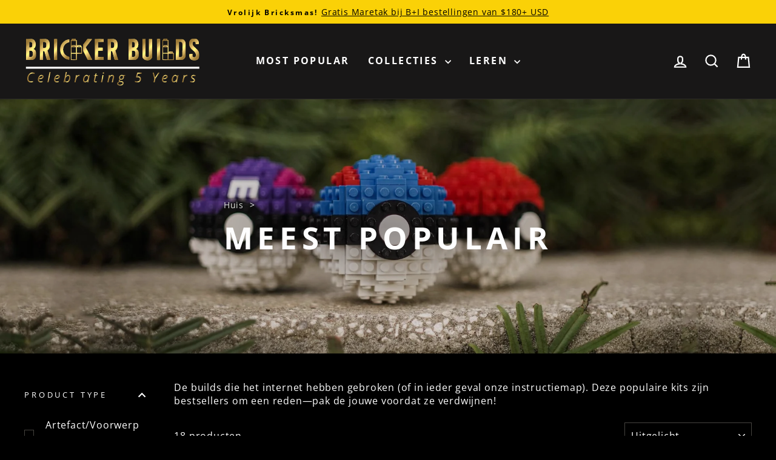

--- FILE ---
content_type: text/html; charset=utf-8
request_url: https://brickerbuilds.com/nl-au/collections/meest-populair
body_size: 68535
content:
<!doctype html>
<html class="no-js" lang="nl" dir="ltr">
<head>
   <!-- Initializes data layer for event tracking, recommended in this video: https://youtu.be/CZBtampVxCQ -->
  <script async crossorigin fetchpriority="high" src="/cdn/shopifycloud/importmap-polyfill/es-modules-shim.2.4.0.js"></script>
<script>
    window.dataLayer = window.dataLayer || [];
  </script>
  <!-- Google Tag Manager -->
  <script>(function(w,d,s,l,i){w[l]=w[l]||[];w[l].push({'gtm.start':
  new Date().getTime(),event:'gtm.js'});var f=d.getElementsByTagName(s)[0],
  j=d.createElement(s),dl=l!='dataLayer'?'&l='+l:'';j.async=true;j.src=
  'https://www.googletagmanager.com/gtm.js?id='+i+dl;f.parentNode.insertBefore(j,f);
  })(window,document,'script','dataLayer','GTM-5TMZ3VQ');</script>
  <!-- End Google Tag Manager -->
  <!-- Google tag (gtag.js) -->
  <script async src="https://www.googletagmanager.com/gtag/js?id=AW-418570718"></script>
  <script>
    window.dataLayer = window.dataLayer || [];
    function gtag(){dataLayer.push(arguments);}
    gtag('js', new Date());

    gtag('config', 'AW-418570718');
  </script>
  <!-- End Google tag -->
  <!-- Start of Booster Apps Seo-0.1--><title>Meest populair – Bricker Builds™ | Betrek uw verbeeldingskracht, steen</title><meta name="google-site-verification" content="UYwVpj7jq2CWEkjT-0yE6rgMI4eM5XcP7MpaVZOa7ss" />
<meta name="description" content="Bekijk onze populairste replicawapens, helmen en levensgrote personages, geïnspireerd op populaire sciencefiction- en videogamefranchises en gebouwd met echte LEGO®-stenen. Bezoek ons en start nu uw verzameling. Ontdek ongelooflijke kits om je fantasie te prikkelen, steen voor steen. Originele LEGO® onderdelen. Eenvoud" />
<!-- end of Booster Apps SEO -->

  <meta charset="utf-8">
  <meta http-equiv="X-UA-Compatible" content="IE=edge,chrome=1">
  <meta name="viewport" content="width=device-width,initial-scale=1">
  <meta name="theme-color" content="#fad107">
  <link rel="canonical" href="https://brickerbuilds.com/nl-au/collections/meest-populair">
  <link rel="preconnect" href="https://cdn.shopify.com" crossorigin>
  <link rel="preconnect" href="https://fonts.shopifycdn.com" crossorigin>
  <link rel="dns-prefetch" href="https://productreviews.shopifycdn.com">
  <link rel="dns-prefetch" href="https://ajax.googleapis.com">
  <link rel="dns-prefetch" href="https://maps.googleapis.com">
  <link rel="dns-prefetch" href="https://maps.gstatic.com"><link rel="shortcut icon" href="//brickerbuilds.com/cdn/shop/files/Bricker_Builds_square_bold_32x32.png?v=1614373240" type="image/png" />
<meta property="og:site_name" content="Bricker Builds">
  <meta property="og:url" content="https://brickerbuilds.com/nl-au/collections/meest-populair">
  <meta property="og:title" content="Meest populair – Bricker Builds™ | Betrek uw verbeeldingskracht, steen">
  <meta property="og:type" content="website">
  <meta property="og:description" content="Bekijk onze populairste replicawapens, helmen en levensgrote personages, geïnspireerd op populaire sciencefiction- en videogamefranchises en gebouwd met echte LEGO®-stenen. Bezoek ons en start nu uw verzameling. Ontdek ongelooflijke kits om je fantasie te prikkelen, steen voor steen. Originele LEGO® onderdelen. Eenvoud"><meta property="og:image" content="http://brickerbuilds.com/cdn/shop/collections/Captain_America_with_Shield_Built_with_LEGO_Bricks-min.jpg?v=1651242111">
    <meta property="og:image:secure_url" content="https://brickerbuilds.com/cdn/shop/collections/Captain_America_with_Shield_Built_with_LEGO_Bricks-min.jpg?v=1651242111">
    <meta property="og:image:width" content="2000">
    <meta property="og:image:height" content="1091"><meta name="twitter:site" content="@">
  <meta name="twitter:card" content="summary_large_image">
  <meta name="twitter:title" content="Meest populair – Bricker Builds™ | Betrek uw verbeeldingskracht, steen">
  <meta name="twitter:description" content="Bekijk onze populairste replicawapens, helmen en levensgrote personages, geïnspireerd op populaire sciencefiction- en videogamefranchises en gebouwd met echte LEGO®-stenen. Bezoek ons en start nu uw verzameling. Ontdek ongelooflijke kits om je fantasie te prikkelen, steen voor steen. Originele LEGO® onderdelen. Eenvoud">
<script type="importmap">
{
  "imports": {
    "element.base-media": "//brickerbuilds.com/cdn/shop/t/243/assets/element.base-media.js?v=61305152781971747521767624323",
    "element.image.parallax": "//brickerbuilds.com/cdn/shop/t/243/assets/element.image.parallax.js?v=59188309605188605141767624323",
    "element.model": "//brickerbuilds.com/cdn/shop/t/243/assets/element.model.js?v=104979259955732717291767624324",
    "element.quantity-selector": "//brickerbuilds.com/cdn/shop/t/243/assets/element.quantity-selector.js?v=68208048201360514121767624324",
    "element.text.rte": "//brickerbuilds.com/cdn/shop/t/243/assets/element.text.rte.js?v=28194737298593644281767624325",
    "element.video": "//brickerbuilds.com/cdn/shop/t/243/assets/element.video.js?v=110560105447302630031767624325",
    "is-land": "//brickerbuilds.com/cdn/shop/t/243/assets/is-land.min.js?v=92343381495565747271767624364",
    "util.misc": "//brickerbuilds.com/cdn/shop/t/243/assets/util.misc.js?v=117964846174238173191767624381",
    "util.product-loader": "//brickerbuilds.com/cdn/shop/t/243/assets/util.product-loader.js?v=71947287259713254281767624381",
    "util.resource-loader": "//brickerbuilds.com/cdn/shop/t/243/assets/util.resource-loader.js?v=81301169148003274841767624382",
    "vendor.in-view": "//brickerbuilds.com/cdn/shop/t/243/assets/vendor.in-view.js?v=126891093837844970591767624383"
  }
}
</script><script type="module" src="//brickerbuilds.com/cdn/shop/t/243/assets/is-land.min.js?v=92343381495565747271767624364"></script>
<style data-shopify>@font-face {
  font-family: "Open Sans";
  font-weight: 700;
  font-style: normal;
  font-display: swap;
  src: url("//brickerbuilds.com/cdn/fonts/open_sans/opensans_n7.a9393be1574ea8606c68f4441806b2711d0d13e4.woff2") format("woff2"),
       url("//brickerbuilds.com/cdn/fonts/open_sans/opensans_n7.7b8af34a6ebf52beb1a4c1d8c73ad6910ec2e553.woff") format("woff");
}

  @font-face {
  font-family: "Open Sans";
  font-weight: 400;
  font-style: normal;
  font-display: swap;
  src: url("//brickerbuilds.com/cdn/fonts/open_sans/opensans_n4.c32e4d4eca5273f6d4ee95ddf54b5bbb75fc9b61.woff2") format("woff2"),
       url("//brickerbuilds.com/cdn/fonts/open_sans/opensans_n4.5f3406f8d94162b37bfa232b486ac93ee892406d.woff") format("woff");
}


  @font-face {
  font-family: "Open Sans";
  font-weight: 600;
  font-style: normal;
  font-display: swap;
  src: url("//brickerbuilds.com/cdn/fonts/open_sans/opensans_n6.15aeff3c913c3fe570c19cdfeed14ce10d09fb08.woff2") format("woff2"),
       url("//brickerbuilds.com/cdn/fonts/open_sans/opensans_n6.14bef14c75f8837a87f70ce22013cb146ee3e9f3.woff") format("woff");
}

  @font-face {
  font-family: "Open Sans";
  font-weight: 400;
  font-style: italic;
  font-display: swap;
  src: url("//brickerbuilds.com/cdn/fonts/open_sans/opensans_i4.6f1d45f7a46916cc95c694aab32ecbf7509cbf33.woff2") format("woff2"),
       url("//brickerbuilds.com/cdn/fonts/open_sans/opensans_i4.4efaa52d5a57aa9a57c1556cc2b7465d18839daa.woff") format("woff");
}

  @font-face {
  font-family: "Open Sans";
  font-weight: 600;
  font-style: italic;
  font-display: swap;
  src: url("//brickerbuilds.com/cdn/fonts/open_sans/opensans_i6.828bbc1b99433eacd7d50c9f0c1bfe16f27b89a3.woff2") format("woff2"),
       url("//brickerbuilds.com/cdn/fonts/open_sans/opensans_i6.a79e1402e2bbd56b8069014f43ff9c422c30d057.woff") format("woff");
}

</style><link href="//brickerbuilds.com/cdn/shop/t/243/assets/theme.css?v=39343190151032142731768588943" rel="stylesheet" type="text/css" media="all" />
<style data-shopify>:root {
    --typeHeaderPrimary: "Open Sans";
    --typeHeaderFallback: sans-serif;
    --typeHeaderSize: 35px;
    --typeHeaderWeight: 700;
    --typeHeaderLineHeight: 1.1;
    --typeHeaderSpacing: 0.15em;

    --typeBasePrimary:"Open Sans";
    --typeBaseFallback:sans-serif;
    --typeBaseSize: 16px;
    --typeBaseWeight: 400;
    --typeBaseSpacing: 0.05em;
    --typeBaseLineHeight: 1.4;
    --typeBaselineHeightMinus01: 1.3;

    --typeCollectionTitle: 23px;

    --iconWeight: 5px;
    --iconLinecaps: miter;

    
      --buttonRadius: 0;
    

    --colorGridOverlayOpacity: 0.1;
  }

  .placeholder-content {
    background-image: linear-gradient(100deg, #000000 40%, #000000 63%, #000000 79%);
  }</style><script>
    document.documentElement.className = document.documentElement.className.replace('no-js', 'js');

    window.theme = window.theme || {};
    theme.routes = {
      home: "/nl-au",
      cart: "/nl-au/cart.js",
      cartPage: "/nl-au/cart",
      cartAdd: "/nl-au/cart/add.js",
      cartChange: "/nl-au/cart/change.js",
      search: "/nl-au/search",
      predictiveSearch: "/nl-au/search/suggest"
    };
    theme.strings = {
      soldOut: "Uitverkocht",
      addToCart: "Voeg toe aan winkelmandje",
      preorder: "Voorafgaande bestelling",
      backorder: "Nabestelling",
      unavailable: "Niet beschikbaar",
      savePrice: "Opslaan[saved_amount]",
      cartEmpty: "Uw winkelwagen is momenteel leeg.",
      cartTermsConfirmation: "U moet akkoord gaan met de verkoopvoorwaarden om af te rekenen",
      searchCollections: "Collecties:",
      searchPages: "Pagina\u0026#39;s:",
      searchArticles: "Lidwoord:",
      productFrom: "van",
      maxQuantity: "Je kunt alleen hebben[quantity] van[title] in uw winkelwagen."
    };
    theme.inventoryStatuses = {
      inStockLabel: '<span class="inventory-status--available">' + "Op voorraad, klaar om te verzenden" + '</span>',
      lowStockLabel: '<span class="inventory-status--low">' + "Low stock – [count] items left" + '</span>',
      oneStockLabel: '<span class="inventory-status--low">' + "Low stock – [count] item left" + '</span>',
      otherStockLabel: '<span class="inventory-status--low">' + "Low stock – [count] items left" + '</span>',
      preorderReadyToShipDate: '<span class="inventory-status--preorder">' + "Ready to ship [date]" + '</span>',
      backorderReadyToShipDate: '<span class="inventory-status--backorder">' + "Ready to ship [date]" + '</span>',
      backInStockAfter: '<span class="inventory-status--sold-out">' + "Back in stock [date]" + '</span>',
      soldOut: '<span class="inventory-status--sold-out">' + "Uitverkocht" + '</span>',
      retired: '<span class="inventory-status--sold-out">' + "Met pensioen" + '</span>',
      readyToDownload: '<span class="inventory-status--ready-to-download">' + "Klaar om te downloaden" + '</span>',
      digitalFilesOnly: '<span class="inventory-status--ready-to-download">' + "Digital files only" + '</span>'
    };
    theme.settings = {
      cartType: "drawer",
      isCustomerTemplate: false,
      moneyFormat: "${{amount}}",
      saveType: "dollar",
      productImageSize: "natural",
      productImageCover: true,
      predictiveSearch: true,
      predictiveSearchType: null,
      predictiveSearchVendor: false,
      predictiveSearchPrice: false,
      quickView: true,
      themeName: 'Impulse',
      themeVersion: "8.1.0"
    };
  </script>

  <script>window.performance && window.performance.mark && window.performance.mark('shopify.content_for_header.start');</script><meta name="facebook-domain-verification" content="2x74yg4htvd2buu08vq3yutd77ndk9">
<meta name="google-site-verification" content="UYwVpj7jq2CWEkjT-0yE6rgMI4eM5XcP7MpaVZOa7ss">
<meta id="shopify-digital-wallet" name="shopify-digital-wallet" content="/41481207975/digital_wallets/dialog">
<meta name="shopify-checkout-api-token" content="c276e9da3da6d9c23747ba99078a4dd8">
<meta id="in-context-paypal-metadata" data-shop-id="41481207975" data-venmo-supported="false" data-environment="production" data-locale="nl_NL" data-paypal-v4="true" data-currency="AUD">
<link rel="alternate" type="application/atom+xml" title="Feed" href="/nl-au/collections/meest-populair.atom" />
<link rel="alternate" hreflang="x-default" href="https://brickerbuilds.com/collections/most-popular">
<link rel="alternate" hreflang="en" href="https://brickerbuilds.com/collections/most-popular">
<link rel="alternate" hreflang="fr" href="https://brickerbuilds.com/fr/collections/le-plus-populaire">
<link rel="alternate" hreflang="de" href="https://brickerbuilds.com/de/collections/am-beliebtesten">
<link rel="alternate" hreflang="es" href="https://brickerbuilds.com/es/collections/mas-popular">
<link rel="alternate" hreflang="it" href="https://brickerbuilds.com/it/collections/piu-popolare">
<link rel="alternate" hreflang="en-AU" href="https://brickerbuilds.com/en-au/collections/most-popular">
<link rel="alternate" hreflang="fr-AU" href="https://brickerbuilds.com/fr-au/collections/le-plus-populaire">
<link rel="alternate" hreflang="de-AU" href="https://brickerbuilds.com/de-au/collections/am-beliebtesten">
<link rel="alternate" hreflang="es-AU" href="https://brickerbuilds.com/es-au/collections/mas-popular">
<link rel="alternate" hreflang="it-AU" href="https://brickerbuilds.com/it-au/collections/piu-popolare">
<link rel="alternate" hreflang="nl-AU" href="https://brickerbuilds.com/nl-au/collections/meest-populair">
<link rel="alternate" hreflang="sv-AU" href="https://brickerbuilds.com/sv-au/collections/mest-popular">
<link rel="alternate" hreflang="fa-AU" href="https://brickerbuilds.com/fa-au/collections/%D9%85%D8%AD%D8%A8%D9%88%D8%A8%D8%AA%D8%B1%DB%8C%D9%86">
<link rel="alternate" hreflang="pt-AU" href="https://brickerbuilds.com/pt-au/collections/mais-popular">
<link rel="alternate" hreflang="en-NZ" href="https://brickerbuilds.com/en-au/collections/most-popular">
<link rel="alternate" hreflang="fr-NZ" href="https://brickerbuilds.com/fr-au/collections/le-plus-populaire">
<link rel="alternate" hreflang="de-NZ" href="https://brickerbuilds.com/de-au/collections/am-beliebtesten">
<link rel="alternate" hreflang="es-NZ" href="https://brickerbuilds.com/es-au/collections/mas-popular">
<link rel="alternate" hreflang="it-NZ" href="https://brickerbuilds.com/it-au/collections/piu-popolare">
<link rel="alternate" hreflang="nl-NZ" href="https://brickerbuilds.com/nl-au/collections/meest-populair">
<link rel="alternate" hreflang="sv-NZ" href="https://brickerbuilds.com/sv-au/collections/mest-popular">
<link rel="alternate" hreflang="fa-NZ" href="https://brickerbuilds.com/fa-au/collections/%D9%85%D8%AD%D8%A8%D9%88%D8%A8%D8%AA%D8%B1%DB%8C%D9%86">
<link rel="alternate" hreflang="pt-NZ" href="https://brickerbuilds.com/pt-au/collections/mais-popular">
<link rel="alternate" hreflang="en-CA" href="https://brickerbuilds.com/en-ca/collections/most-popular">
<link rel="alternate" hreflang="fr-CA" href="https://brickerbuilds.com/fr-ca/collections/le-plus-populaire">
<link rel="alternate" hreflang="en-AT" href="https://brickerbuilds.com/en-eu/collections/most-popular">
<link rel="alternate" hreflang="fr-AT" href="https://brickerbuilds.com/fr-eu/collections/le-plus-populaire">
<link rel="alternate" hreflang="de-AT" href="https://brickerbuilds.com/de-eu/collections/am-beliebtesten">
<link rel="alternate" hreflang="es-AT" href="https://brickerbuilds.com/es-eu/collections/mas-popular">
<link rel="alternate" hreflang="it-AT" href="https://brickerbuilds.com/it-eu/collections/piu-popolare">
<link rel="alternate" hreflang="nl-AT" href="https://brickerbuilds.com/nl-eu/collections/meest-populair">
<link rel="alternate" hreflang="sv-AT" href="https://brickerbuilds.com/sv-eu/collections/mest-popular">
<link rel="alternate" hreflang="pt-AT" href="https://brickerbuilds.com/pt-eu/collections/mais-popular">
<link rel="alternate" hreflang="en-BE" href="https://brickerbuilds.com/en-eu/collections/most-popular">
<link rel="alternate" hreflang="fr-BE" href="https://brickerbuilds.com/fr-eu/collections/le-plus-populaire">
<link rel="alternate" hreflang="de-BE" href="https://brickerbuilds.com/de-eu/collections/am-beliebtesten">
<link rel="alternate" hreflang="es-BE" href="https://brickerbuilds.com/es-eu/collections/mas-popular">
<link rel="alternate" hreflang="it-BE" href="https://brickerbuilds.com/it-eu/collections/piu-popolare">
<link rel="alternate" hreflang="nl-BE" href="https://brickerbuilds.com/nl-eu/collections/meest-populair">
<link rel="alternate" hreflang="sv-BE" href="https://brickerbuilds.com/sv-eu/collections/mest-popular">
<link rel="alternate" hreflang="pt-BE" href="https://brickerbuilds.com/pt-eu/collections/mais-popular">
<link rel="alternate" hreflang="en-CY" href="https://brickerbuilds.com/en-eu/collections/most-popular">
<link rel="alternate" hreflang="fr-CY" href="https://brickerbuilds.com/fr-eu/collections/le-plus-populaire">
<link rel="alternate" hreflang="de-CY" href="https://brickerbuilds.com/de-eu/collections/am-beliebtesten">
<link rel="alternate" hreflang="es-CY" href="https://brickerbuilds.com/es-eu/collections/mas-popular">
<link rel="alternate" hreflang="it-CY" href="https://brickerbuilds.com/it-eu/collections/piu-popolare">
<link rel="alternate" hreflang="nl-CY" href="https://brickerbuilds.com/nl-eu/collections/meest-populair">
<link rel="alternate" hreflang="sv-CY" href="https://brickerbuilds.com/sv-eu/collections/mest-popular">
<link rel="alternate" hreflang="pt-CY" href="https://brickerbuilds.com/pt-eu/collections/mais-popular">
<link rel="alternate" hreflang="en-EE" href="https://brickerbuilds.com/en-eu/collections/most-popular">
<link rel="alternate" hreflang="fr-EE" href="https://brickerbuilds.com/fr-eu/collections/le-plus-populaire">
<link rel="alternate" hreflang="de-EE" href="https://brickerbuilds.com/de-eu/collections/am-beliebtesten">
<link rel="alternate" hreflang="es-EE" href="https://brickerbuilds.com/es-eu/collections/mas-popular">
<link rel="alternate" hreflang="it-EE" href="https://brickerbuilds.com/it-eu/collections/piu-popolare">
<link rel="alternate" hreflang="nl-EE" href="https://brickerbuilds.com/nl-eu/collections/meest-populair">
<link rel="alternate" hreflang="sv-EE" href="https://brickerbuilds.com/sv-eu/collections/mest-popular">
<link rel="alternate" hreflang="pt-EE" href="https://brickerbuilds.com/pt-eu/collections/mais-popular">
<link rel="alternate" hreflang="en-FI" href="https://brickerbuilds.com/en-eu/collections/most-popular">
<link rel="alternate" hreflang="fr-FI" href="https://brickerbuilds.com/fr-eu/collections/le-plus-populaire">
<link rel="alternate" hreflang="de-FI" href="https://brickerbuilds.com/de-eu/collections/am-beliebtesten">
<link rel="alternate" hreflang="es-FI" href="https://brickerbuilds.com/es-eu/collections/mas-popular">
<link rel="alternate" hreflang="it-FI" href="https://brickerbuilds.com/it-eu/collections/piu-popolare">
<link rel="alternate" hreflang="nl-FI" href="https://brickerbuilds.com/nl-eu/collections/meest-populair">
<link rel="alternate" hreflang="sv-FI" href="https://brickerbuilds.com/sv-eu/collections/mest-popular">
<link rel="alternate" hreflang="pt-FI" href="https://brickerbuilds.com/pt-eu/collections/mais-popular">
<link rel="alternate" hreflang="en-GR" href="https://brickerbuilds.com/en-eu/collections/most-popular">
<link rel="alternate" hreflang="fr-GR" href="https://brickerbuilds.com/fr-eu/collections/le-plus-populaire">
<link rel="alternate" hreflang="de-GR" href="https://brickerbuilds.com/de-eu/collections/am-beliebtesten">
<link rel="alternate" hreflang="es-GR" href="https://brickerbuilds.com/es-eu/collections/mas-popular">
<link rel="alternate" hreflang="it-GR" href="https://brickerbuilds.com/it-eu/collections/piu-popolare">
<link rel="alternate" hreflang="nl-GR" href="https://brickerbuilds.com/nl-eu/collections/meest-populair">
<link rel="alternate" hreflang="sv-GR" href="https://brickerbuilds.com/sv-eu/collections/mest-popular">
<link rel="alternate" hreflang="pt-GR" href="https://brickerbuilds.com/pt-eu/collections/mais-popular">
<link rel="alternate" hreflang="en-IE" href="https://brickerbuilds.com/en-eu/collections/most-popular">
<link rel="alternate" hreflang="fr-IE" href="https://brickerbuilds.com/fr-eu/collections/le-plus-populaire">
<link rel="alternate" hreflang="de-IE" href="https://brickerbuilds.com/de-eu/collections/am-beliebtesten">
<link rel="alternate" hreflang="es-IE" href="https://brickerbuilds.com/es-eu/collections/mas-popular">
<link rel="alternate" hreflang="it-IE" href="https://brickerbuilds.com/it-eu/collections/piu-popolare">
<link rel="alternate" hreflang="nl-IE" href="https://brickerbuilds.com/nl-eu/collections/meest-populair">
<link rel="alternate" hreflang="sv-IE" href="https://brickerbuilds.com/sv-eu/collections/mest-popular">
<link rel="alternate" hreflang="pt-IE" href="https://brickerbuilds.com/pt-eu/collections/mais-popular">
<link rel="alternate" hreflang="en-LV" href="https://brickerbuilds.com/en-eu/collections/most-popular">
<link rel="alternate" hreflang="fr-LV" href="https://brickerbuilds.com/fr-eu/collections/le-plus-populaire">
<link rel="alternate" hreflang="de-LV" href="https://brickerbuilds.com/de-eu/collections/am-beliebtesten">
<link rel="alternate" hreflang="es-LV" href="https://brickerbuilds.com/es-eu/collections/mas-popular">
<link rel="alternate" hreflang="it-LV" href="https://brickerbuilds.com/it-eu/collections/piu-popolare">
<link rel="alternate" hreflang="nl-LV" href="https://brickerbuilds.com/nl-eu/collections/meest-populair">
<link rel="alternate" hreflang="sv-LV" href="https://brickerbuilds.com/sv-eu/collections/mest-popular">
<link rel="alternate" hreflang="pt-LV" href="https://brickerbuilds.com/pt-eu/collections/mais-popular">
<link rel="alternate" hreflang="en-MC" href="https://brickerbuilds.com/en-eu/collections/most-popular">
<link rel="alternate" hreflang="fr-MC" href="https://brickerbuilds.com/fr-eu/collections/le-plus-populaire">
<link rel="alternate" hreflang="de-MC" href="https://brickerbuilds.com/de-eu/collections/am-beliebtesten">
<link rel="alternate" hreflang="es-MC" href="https://brickerbuilds.com/es-eu/collections/mas-popular">
<link rel="alternate" hreflang="it-MC" href="https://brickerbuilds.com/it-eu/collections/piu-popolare">
<link rel="alternate" hreflang="nl-MC" href="https://brickerbuilds.com/nl-eu/collections/meest-populair">
<link rel="alternate" hreflang="sv-MC" href="https://brickerbuilds.com/sv-eu/collections/mest-popular">
<link rel="alternate" hreflang="pt-MC" href="https://brickerbuilds.com/pt-eu/collections/mais-popular">
<link rel="alternate" hreflang="en-PT" href="https://brickerbuilds.com/en-eu/collections/most-popular">
<link rel="alternate" hreflang="fr-PT" href="https://brickerbuilds.com/fr-eu/collections/le-plus-populaire">
<link rel="alternate" hreflang="de-PT" href="https://brickerbuilds.com/de-eu/collections/am-beliebtesten">
<link rel="alternate" hreflang="es-PT" href="https://brickerbuilds.com/es-eu/collections/mas-popular">
<link rel="alternate" hreflang="it-PT" href="https://brickerbuilds.com/it-eu/collections/piu-popolare">
<link rel="alternate" hreflang="nl-PT" href="https://brickerbuilds.com/nl-eu/collections/meest-populair">
<link rel="alternate" hreflang="sv-PT" href="https://brickerbuilds.com/sv-eu/collections/mest-popular">
<link rel="alternate" hreflang="pt-PT" href="https://brickerbuilds.com/pt-eu/collections/mais-popular">
<link rel="alternate" hreflang="en-MF" href="https://brickerbuilds.com/en-eu/collections/most-popular">
<link rel="alternate" hreflang="fr-MF" href="https://brickerbuilds.com/fr-eu/collections/le-plus-populaire">
<link rel="alternate" hreflang="de-MF" href="https://brickerbuilds.com/de-eu/collections/am-beliebtesten">
<link rel="alternate" hreflang="es-MF" href="https://brickerbuilds.com/es-eu/collections/mas-popular">
<link rel="alternate" hreflang="it-MF" href="https://brickerbuilds.com/it-eu/collections/piu-popolare">
<link rel="alternate" hreflang="nl-MF" href="https://brickerbuilds.com/nl-eu/collections/meest-populair">
<link rel="alternate" hreflang="sv-MF" href="https://brickerbuilds.com/sv-eu/collections/mest-popular">
<link rel="alternate" hreflang="pt-MF" href="https://brickerbuilds.com/pt-eu/collections/mais-popular">
<link rel="alternate" hreflang="en-SM" href="https://brickerbuilds.com/en-eu/collections/most-popular">
<link rel="alternate" hreflang="fr-SM" href="https://brickerbuilds.com/fr-eu/collections/le-plus-populaire">
<link rel="alternate" hreflang="de-SM" href="https://brickerbuilds.com/de-eu/collections/am-beliebtesten">
<link rel="alternate" hreflang="es-SM" href="https://brickerbuilds.com/es-eu/collections/mas-popular">
<link rel="alternate" hreflang="it-SM" href="https://brickerbuilds.com/it-eu/collections/piu-popolare">
<link rel="alternate" hreflang="nl-SM" href="https://brickerbuilds.com/nl-eu/collections/meest-populair">
<link rel="alternate" hreflang="sv-SM" href="https://brickerbuilds.com/sv-eu/collections/mest-popular">
<link rel="alternate" hreflang="pt-SM" href="https://brickerbuilds.com/pt-eu/collections/mais-popular">
<link rel="alternate" hreflang="en-SK" href="https://brickerbuilds.com/en-eu/collections/most-popular">
<link rel="alternate" hreflang="fr-SK" href="https://brickerbuilds.com/fr-eu/collections/le-plus-populaire">
<link rel="alternate" hreflang="de-SK" href="https://brickerbuilds.com/de-eu/collections/am-beliebtesten">
<link rel="alternate" hreflang="es-SK" href="https://brickerbuilds.com/es-eu/collections/mas-popular">
<link rel="alternate" hreflang="it-SK" href="https://brickerbuilds.com/it-eu/collections/piu-popolare">
<link rel="alternate" hreflang="nl-SK" href="https://brickerbuilds.com/nl-eu/collections/meest-populair">
<link rel="alternate" hreflang="sv-SK" href="https://brickerbuilds.com/sv-eu/collections/mest-popular">
<link rel="alternate" hreflang="pt-SK" href="https://brickerbuilds.com/pt-eu/collections/mais-popular">
<link rel="alternate" hreflang="en-ES" href="https://brickerbuilds.com/en-eu/collections/most-popular">
<link rel="alternate" hreflang="fr-ES" href="https://brickerbuilds.com/fr-eu/collections/le-plus-populaire">
<link rel="alternate" hreflang="de-ES" href="https://brickerbuilds.com/de-eu/collections/am-beliebtesten">
<link rel="alternate" hreflang="es-ES" href="https://brickerbuilds.com/es-eu/collections/mas-popular">
<link rel="alternate" hreflang="it-ES" href="https://brickerbuilds.com/it-eu/collections/piu-popolare">
<link rel="alternate" hreflang="nl-ES" href="https://brickerbuilds.com/nl-eu/collections/meest-populair">
<link rel="alternate" hreflang="sv-ES" href="https://brickerbuilds.com/sv-eu/collections/mest-popular">
<link rel="alternate" hreflang="pt-ES" href="https://brickerbuilds.com/pt-eu/collections/mais-popular">
<link rel="alternate" hreflang="en-DK" href="https://brickerbuilds.com/en-eu/collections/most-popular">
<link rel="alternate" hreflang="fr-DK" href="https://brickerbuilds.com/fr-eu/collections/le-plus-populaire">
<link rel="alternate" hreflang="de-DK" href="https://brickerbuilds.com/de-eu/collections/am-beliebtesten">
<link rel="alternate" hreflang="es-DK" href="https://brickerbuilds.com/es-eu/collections/mas-popular">
<link rel="alternate" hreflang="it-DK" href="https://brickerbuilds.com/it-eu/collections/piu-popolare">
<link rel="alternate" hreflang="nl-DK" href="https://brickerbuilds.com/nl-eu/collections/meest-populair">
<link rel="alternate" hreflang="sv-DK" href="https://brickerbuilds.com/sv-eu/collections/mest-popular">
<link rel="alternate" hreflang="pt-DK" href="https://brickerbuilds.com/pt-eu/collections/mais-popular">
<link rel="alternate" hreflang="en-FR" href="https://brickerbuilds.com/en-eu/collections/most-popular">
<link rel="alternate" hreflang="fr-FR" href="https://brickerbuilds.com/fr-eu/collections/le-plus-populaire">
<link rel="alternate" hreflang="de-FR" href="https://brickerbuilds.com/de-eu/collections/am-beliebtesten">
<link rel="alternate" hreflang="es-FR" href="https://brickerbuilds.com/es-eu/collections/mas-popular">
<link rel="alternate" hreflang="it-FR" href="https://brickerbuilds.com/it-eu/collections/piu-popolare">
<link rel="alternate" hreflang="nl-FR" href="https://brickerbuilds.com/nl-eu/collections/meest-populair">
<link rel="alternate" hreflang="sv-FR" href="https://brickerbuilds.com/sv-eu/collections/mest-popular">
<link rel="alternate" hreflang="pt-FR" href="https://brickerbuilds.com/pt-eu/collections/mais-popular">
<link rel="alternate" hreflang="en-DE" href="https://brickerbuilds.com/en-eu/collections/most-popular">
<link rel="alternate" hreflang="fr-DE" href="https://brickerbuilds.com/fr-eu/collections/le-plus-populaire">
<link rel="alternate" hreflang="de-DE" href="https://brickerbuilds.com/de-eu/collections/am-beliebtesten">
<link rel="alternate" hreflang="es-DE" href="https://brickerbuilds.com/es-eu/collections/mas-popular">
<link rel="alternate" hreflang="it-DE" href="https://brickerbuilds.com/it-eu/collections/piu-popolare">
<link rel="alternate" hreflang="nl-DE" href="https://brickerbuilds.com/nl-eu/collections/meest-populair">
<link rel="alternate" hreflang="sv-DE" href="https://brickerbuilds.com/sv-eu/collections/mest-popular">
<link rel="alternate" hreflang="pt-DE" href="https://brickerbuilds.com/pt-eu/collections/mais-popular">
<link rel="alternate" hreflang="en-BG" href="https://brickerbuilds.com/en-eu/collections/most-popular">
<link rel="alternate" hreflang="fr-BG" href="https://brickerbuilds.com/fr-eu/collections/le-plus-populaire">
<link rel="alternate" hreflang="de-BG" href="https://brickerbuilds.com/de-eu/collections/am-beliebtesten">
<link rel="alternate" hreflang="es-BG" href="https://brickerbuilds.com/es-eu/collections/mas-popular">
<link rel="alternate" hreflang="it-BG" href="https://brickerbuilds.com/it-eu/collections/piu-popolare">
<link rel="alternate" hreflang="nl-BG" href="https://brickerbuilds.com/nl-eu/collections/meest-populair">
<link rel="alternate" hreflang="sv-BG" href="https://brickerbuilds.com/sv-eu/collections/mest-popular">
<link rel="alternate" hreflang="pt-BG" href="https://brickerbuilds.com/pt-eu/collections/mais-popular">
<link rel="alternate" hreflang="en-HR" href="https://brickerbuilds.com/en-eu/collections/most-popular">
<link rel="alternate" hreflang="fr-HR" href="https://brickerbuilds.com/fr-eu/collections/le-plus-populaire">
<link rel="alternate" hreflang="de-HR" href="https://brickerbuilds.com/de-eu/collections/am-beliebtesten">
<link rel="alternate" hreflang="es-HR" href="https://brickerbuilds.com/es-eu/collections/mas-popular">
<link rel="alternate" hreflang="it-HR" href="https://brickerbuilds.com/it-eu/collections/piu-popolare">
<link rel="alternate" hreflang="nl-HR" href="https://brickerbuilds.com/nl-eu/collections/meest-populair">
<link rel="alternate" hreflang="sv-HR" href="https://brickerbuilds.com/sv-eu/collections/mest-popular">
<link rel="alternate" hreflang="pt-HR" href="https://brickerbuilds.com/pt-eu/collections/mais-popular">
<link rel="alternate" hreflang="en-CZ" href="https://brickerbuilds.com/en-eu/collections/most-popular">
<link rel="alternate" hreflang="fr-CZ" href="https://brickerbuilds.com/fr-eu/collections/le-plus-populaire">
<link rel="alternate" hreflang="de-CZ" href="https://brickerbuilds.com/de-eu/collections/am-beliebtesten">
<link rel="alternate" hreflang="es-CZ" href="https://brickerbuilds.com/es-eu/collections/mas-popular">
<link rel="alternate" hreflang="it-CZ" href="https://brickerbuilds.com/it-eu/collections/piu-popolare">
<link rel="alternate" hreflang="nl-CZ" href="https://brickerbuilds.com/nl-eu/collections/meest-populair">
<link rel="alternate" hreflang="sv-CZ" href="https://brickerbuilds.com/sv-eu/collections/mest-popular">
<link rel="alternate" hreflang="pt-CZ" href="https://brickerbuilds.com/pt-eu/collections/mais-popular">
<link rel="alternate" hreflang="en-HU" href="https://brickerbuilds.com/en-eu/collections/most-popular">
<link rel="alternate" hreflang="fr-HU" href="https://brickerbuilds.com/fr-eu/collections/le-plus-populaire">
<link rel="alternate" hreflang="de-HU" href="https://brickerbuilds.com/de-eu/collections/am-beliebtesten">
<link rel="alternate" hreflang="es-HU" href="https://brickerbuilds.com/es-eu/collections/mas-popular">
<link rel="alternate" hreflang="it-HU" href="https://brickerbuilds.com/it-eu/collections/piu-popolare">
<link rel="alternate" hreflang="nl-HU" href="https://brickerbuilds.com/nl-eu/collections/meest-populair">
<link rel="alternate" hreflang="sv-HU" href="https://brickerbuilds.com/sv-eu/collections/mest-popular">
<link rel="alternate" hreflang="pt-HU" href="https://brickerbuilds.com/pt-eu/collections/mais-popular">
<link rel="alternate" hreflang="en-IT" href="https://brickerbuilds.com/en-eu/collections/most-popular">
<link rel="alternate" hreflang="fr-IT" href="https://brickerbuilds.com/fr-eu/collections/le-plus-populaire">
<link rel="alternate" hreflang="de-IT" href="https://brickerbuilds.com/de-eu/collections/am-beliebtesten">
<link rel="alternate" hreflang="es-IT" href="https://brickerbuilds.com/es-eu/collections/mas-popular">
<link rel="alternate" hreflang="it-IT" href="https://brickerbuilds.com/it-eu/collections/piu-popolare">
<link rel="alternate" hreflang="nl-IT" href="https://brickerbuilds.com/nl-eu/collections/meest-populair">
<link rel="alternate" hreflang="sv-IT" href="https://brickerbuilds.com/sv-eu/collections/mest-popular">
<link rel="alternate" hreflang="pt-IT" href="https://brickerbuilds.com/pt-eu/collections/mais-popular">
<link rel="alternate" hreflang="en-LT" href="https://brickerbuilds.com/en-eu/collections/most-popular">
<link rel="alternate" hreflang="fr-LT" href="https://brickerbuilds.com/fr-eu/collections/le-plus-populaire">
<link rel="alternate" hreflang="de-LT" href="https://brickerbuilds.com/de-eu/collections/am-beliebtesten">
<link rel="alternate" hreflang="es-LT" href="https://brickerbuilds.com/es-eu/collections/mas-popular">
<link rel="alternate" hreflang="it-LT" href="https://brickerbuilds.com/it-eu/collections/piu-popolare">
<link rel="alternate" hreflang="nl-LT" href="https://brickerbuilds.com/nl-eu/collections/meest-populair">
<link rel="alternate" hreflang="sv-LT" href="https://brickerbuilds.com/sv-eu/collections/mest-popular">
<link rel="alternate" hreflang="pt-LT" href="https://brickerbuilds.com/pt-eu/collections/mais-popular">
<link rel="alternate" hreflang="en-LU" href="https://brickerbuilds.com/en-eu/collections/most-popular">
<link rel="alternate" hreflang="fr-LU" href="https://brickerbuilds.com/fr-eu/collections/le-plus-populaire">
<link rel="alternate" hreflang="de-LU" href="https://brickerbuilds.com/de-eu/collections/am-beliebtesten">
<link rel="alternate" hreflang="es-LU" href="https://brickerbuilds.com/es-eu/collections/mas-popular">
<link rel="alternate" hreflang="it-LU" href="https://brickerbuilds.com/it-eu/collections/piu-popolare">
<link rel="alternate" hreflang="nl-LU" href="https://brickerbuilds.com/nl-eu/collections/meest-populair">
<link rel="alternate" hreflang="sv-LU" href="https://brickerbuilds.com/sv-eu/collections/mest-popular">
<link rel="alternate" hreflang="pt-LU" href="https://brickerbuilds.com/pt-eu/collections/mais-popular">
<link rel="alternate" hreflang="en-MT" href="https://brickerbuilds.com/en-eu/collections/most-popular">
<link rel="alternate" hreflang="fr-MT" href="https://brickerbuilds.com/fr-eu/collections/le-plus-populaire">
<link rel="alternate" hreflang="de-MT" href="https://brickerbuilds.com/de-eu/collections/am-beliebtesten">
<link rel="alternate" hreflang="es-MT" href="https://brickerbuilds.com/es-eu/collections/mas-popular">
<link rel="alternate" hreflang="it-MT" href="https://brickerbuilds.com/it-eu/collections/piu-popolare">
<link rel="alternate" hreflang="nl-MT" href="https://brickerbuilds.com/nl-eu/collections/meest-populair">
<link rel="alternate" hreflang="sv-MT" href="https://brickerbuilds.com/sv-eu/collections/mest-popular">
<link rel="alternate" hreflang="pt-MT" href="https://brickerbuilds.com/pt-eu/collections/mais-popular">
<link rel="alternate" hreflang="en-NL" href="https://brickerbuilds.com/en-eu/collections/most-popular">
<link rel="alternate" hreflang="fr-NL" href="https://brickerbuilds.com/fr-eu/collections/le-plus-populaire">
<link rel="alternate" hreflang="de-NL" href="https://brickerbuilds.com/de-eu/collections/am-beliebtesten">
<link rel="alternate" hreflang="es-NL" href="https://brickerbuilds.com/es-eu/collections/mas-popular">
<link rel="alternate" hreflang="it-NL" href="https://brickerbuilds.com/it-eu/collections/piu-popolare">
<link rel="alternate" hreflang="nl-NL" href="https://brickerbuilds.com/nl-eu/collections/meest-populair">
<link rel="alternate" hreflang="sv-NL" href="https://brickerbuilds.com/sv-eu/collections/mest-popular">
<link rel="alternate" hreflang="pt-NL" href="https://brickerbuilds.com/pt-eu/collections/mais-popular">
<link rel="alternate" hreflang="en-PL" href="https://brickerbuilds.com/en-eu/collections/most-popular">
<link rel="alternate" hreflang="fr-PL" href="https://brickerbuilds.com/fr-eu/collections/le-plus-populaire">
<link rel="alternate" hreflang="de-PL" href="https://brickerbuilds.com/de-eu/collections/am-beliebtesten">
<link rel="alternate" hreflang="es-PL" href="https://brickerbuilds.com/es-eu/collections/mas-popular">
<link rel="alternate" hreflang="it-PL" href="https://brickerbuilds.com/it-eu/collections/piu-popolare">
<link rel="alternate" hreflang="nl-PL" href="https://brickerbuilds.com/nl-eu/collections/meest-populair">
<link rel="alternate" hreflang="sv-PL" href="https://brickerbuilds.com/sv-eu/collections/mest-popular">
<link rel="alternate" hreflang="pt-PL" href="https://brickerbuilds.com/pt-eu/collections/mais-popular">
<link rel="alternate" hreflang="en-RO" href="https://brickerbuilds.com/en-eu/collections/most-popular">
<link rel="alternate" hreflang="fr-RO" href="https://brickerbuilds.com/fr-eu/collections/le-plus-populaire">
<link rel="alternate" hreflang="de-RO" href="https://brickerbuilds.com/de-eu/collections/am-beliebtesten">
<link rel="alternate" hreflang="es-RO" href="https://brickerbuilds.com/es-eu/collections/mas-popular">
<link rel="alternate" hreflang="it-RO" href="https://brickerbuilds.com/it-eu/collections/piu-popolare">
<link rel="alternate" hreflang="nl-RO" href="https://brickerbuilds.com/nl-eu/collections/meest-populair">
<link rel="alternate" hreflang="sv-RO" href="https://brickerbuilds.com/sv-eu/collections/mest-popular">
<link rel="alternate" hreflang="pt-RO" href="https://brickerbuilds.com/pt-eu/collections/mais-popular">
<link rel="alternate" hreflang="en-SI" href="https://brickerbuilds.com/en-eu/collections/most-popular">
<link rel="alternate" hreflang="fr-SI" href="https://brickerbuilds.com/fr-eu/collections/le-plus-populaire">
<link rel="alternate" hreflang="de-SI" href="https://brickerbuilds.com/de-eu/collections/am-beliebtesten">
<link rel="alternate" hreflang="es-SI" href="https://brickerbuilds.com/es-eu/collections/mas-popular">
<link rel="alternate" hreflang="it-SI" href="https://brickerbuilds.com/it-eu/collections/piu-popolare">
<link rel="alternate" hreflang="nl-SI" href="https://brickerbuilds.com/nl-eu/collections/meest-populair">
<link rel="alternate" hreflang="sv-SI" href="https://brickerbuilds.com/sv-eu/collections/mest-popular">
<link rel="alternate" hreflang="pt-SI" href="https://brickerbuilds.com/pt-eu/collections/mais-popular">
<link rel="alternate" hreflang="en-SE" href="https://brickerbuilds.com/en-eu/collections/most-popular">
<link rel="alternate" hreflang="fr-SE" href="https://brickerbuilds.com/fr-eu/collections/le-plus-populaire">
<link rel="alternate" hreflang="de-SE" href="https://brickerbuilds.com/de-eu/collections/am-beliebtesten">
<link rel="alternate" hreflang="es-SE" href="https://brickerbuilds.com/es-eu/collections/mas-popular">
<link rel="alternate" hreflang="it-SE" href="https://brickerbuilds.com/it-eu/collections/piu-popolare">
<link rel="alternate" hreflang="nl-SE" href="https://brickerbuilds.com/nl-eu/collections/meest-populair">
<link rel="alternate" hreflang="sv-SE" href="https://brickerbuilds.com/sv-eu/collections/mest-popular">
<link rel="alternate" hreflang="pt-SE" href="https://brickerbuilds.com/pt-eu/collections/mais-popular">
<link rel="alternate" hreflang="en-GB" href="https://brickerbuilds.com/en-gb/collections/most-popular">
<link rel="alternate" hreflang="en-SG" href="https://brickerbuilds.com/en-sg/collections/most-popular">
<link rel="alternate" hreflang="nl-SG" href="https://brickerbuilds.com/nl-sg/collections/meest-populair">
<link rel="alternate" hreflang="es-SG" href="https://brickerbuilds.com/es-sg/collections/mas-popular">
<link rel="alternate" hreflang="pt-SG" href="https://brickerbuilds.com/pt-sg/collections/mais-popular">
<link rel="alternate" hreflang="de-SG" href="https://brickerbuilds.com/de-sg/collections/am-beliebtesten">
<link rel="alternate" hreflang="fr-SG" href="https://brickerbuilds.com/fr-sg/collections/le-plus-populaire">
<link rel="alternate" hreflang="de-CH" href="https://brickerbuilds.com/de-ch/collections/am-beliebtesten">
<link rel="alternate" hreflang="it-CH" href="https://brickerbuilds.com/it-ch/collections/piu-popolare">
<link rel="alternate" hreflang="fr-CH" href="https://brickerbuilds.com/fr-ch/collections/le-plus-populaire">
<link rel="alternate" hreflang="en-MX" href="https://brickerbuilds.com/en-mx/collections/most-popular">
<link rel="alternate" type="application/json+oembed" href="https://brickerbuilds.com/nl-au/collections/meest-populair.oembed">
<script async="async" src="/checkouts/internal/preloads.js?locale=nl-AU"></script>
<link rel="preconnect" href="https://shop.app" crossorigin="anonymous">
<script async="async" src="https://shop.app/checkouts/internal/preloads.js?locale=nl-AU&shop_id=41481207975" crossorigin="anonymous"></script>
<script id="apple-pay-shop-capabilities" type="application/json">{"shopId":41481207975,"countryCode":"US","currencyCode":"AUD","merchantCapabilities":["supports3DS"],"merchantId":"gid:\/\/shopify\/Shop\/41481207975","merchantName":"Bricker Builds","requiredBillingContactFields":["postalAddress","email","phone"],"requiredShippingContactFields":["postalAddress","email","phone"],"shippingType":"shipping","supportedNetworks":["visa","masterCard","amex","discover","elo","jcb"],"total":{"type":"pending","label":"Bricker Builds","amount":"1.00"},"shopifyPaymentsEnabled":true,"supportsSubscriptions":true}</script>
<script id="shopify-features" type="application/json">{"accessToken":"c276e9da3da6d9c23747ba99078a4dd8","betas":["rich-media-storefront-analytics"],"domain":"brickerbuilds.com","predictiveSearch":true,"shopId":41481207975,"locale":"nl"}</script>
<script>var Shopify = Shopify || {};
Shopify.shop = "bricker-builds.myshopify.com";
Shopify.locale = "nl";
Shopify.currency = {"active":"AUD","rate":"1.51238045"};
Shopify.country = "AU";
Shopify.theme = {"name":"Jan 5th 2026","id":155661369577,"schema_name":"Impulse","schema_version":"8.1.0","theme_store_id":null,"role":"main"};
Shopify.theme.handle = "null";
Shopify.theme.style = {"id":null,"handle":null};
Shopify.cdnHost = "brickerbuilds.com/cdn";
Shopify.routes = Shopify.routes || {};
Shopify.routes.root = "/nl-au/";</script>
<script type="module">!function(o){(o.Shopify=o.Shopify||{}).modules=!0}(window);</script>
<script>!function(o){function n(){var o=[];function n(){o.push(Array.prototype.slice.apply(arguments))}return n.q=o,n}var t=o.Shopify=o.Shopify||{};t.loadFeatures=n(),t.autoloadFeatures=n()}(window);</script>
<script>
  window.ShopifyPay = window.ShopifyPay || {};
  window.ShopifyPay.apiHost = "shop.app\/pay";
  window.ShopifyPay.redirectState = null;
</script>
<script id="shop-js-analytics" type="application/json">{"pageType":"collection"}</script>
<script defer="defer" async type="module" src="//brickerbuilds.com/cdn/shopifycloud/shop-js/modules/v2/client.init-shop-cart-sync_BHF27ruw.nl.esm.js"></script>
<script defer="defer" async type="module" src="//brickerbuilds.com/cdn/shopifycloud/shop-js/modules/v2/chunk.common_Dwaf6e9K.esm.js"></script>
<script type="module">
  await import("//brickerbuilds.com/cdn/shopifycloud/shop-js/modules/v2/client.init-shop-cart-sync_BHF27ruw.nl.esm.js");
await import("//brickerbuilds.com/cdn/shopifycloud/shop-js/modules/v2/chunk.common_Dwaf6e9K.esm.js");

  window.Shopify.SignInWithShop?.initShopCartSync?.({"fedCMEnabled":true,"windoidEnabled":true});

</script>
<script>
  window.Shopify = window.Shopify || {};
  if (!window.Shopify.featureAssets) window.Shopify.featureAssets = {};
  window.Shopify.featureAssets['shop-js'] = {"shop-cart-sync":["modules/v2/client.shop-cart-sync_CzejhlBD.nl.esm.js","modules/v2/chunk.common_Dwaf6e9K.esm.js"],"init-fed-cm":["modules/v2/client.init-fed-cm_C5dJsxJP.nl.esm.js","modules/v2/chunk.common_Dwaf6e9K.esm.js"],"shop-button":["modules/v2/client.shop-button_BIUGoX0f.nl.esm.js","modules/v2/chunk.common_Dwaf6e9K.esm.js"],"shop-cash-offers":["modules/v2/client.shop-cash-offers_CAxWVAMP.nl.esm.js","modules/v2/chunk.common_Dwaf6e9K.esm.js","modules/v2/chunk.modal_DPs9tt6r.esm.js"],"init-windoid":["modules/v2/client.init-windoid_D42eFYuP.nl.esm.js","modules/v2/chunk.common_Dwaf6e9K.esm.js"],"shop-toast-manager":["modules/v2/client.shop-toast-manager_CHrVQ4LF.nl.esm.js","modules/v2/chunk.common_Dwaf6e9K.esm.js"],"init-shop-email-lookup-coordinator":["modules/v2/client.init-shop-email-lookup-coordinator_BJ7DGpMB.nl.esm.js","modules/v2/chunk.common_Dwaf6e9K.esm.js"],"init-shop-cart-sync":["modules/v2/client.init-shop-cart-sync_BHF27ruw.nl.esm.js","modules/v2/chunk.common_Dwaf6e9K.esm.js"],"avatar":["modules/v2/client.avatar_BTnouDA3.nl.esm.js"],"pay-button":["modules/v2/client.pay-button_Bt0UM1g1.nl.esm.js","modules/v2/chunk.common_Dwaf6e9K.esm.js"],"init-customer-accounts":["modules/v2/client.init-customer-accounts_CPXMEhMZ.nl.esm.js","modules/v2/client.shop-login-button_BJd_2wNZ.nl.esm.js","modules/v2/chunk.common_Dwaf6e9K.esm.js","modules/v2/chunk.modal_DPs9tt6r.esm.js"],"init-shop-for-new-customer-accounts":["modules/v2/client.init-shop-for-new-customer-accounts_DzP6QY8i.nl.esm.js","modules/v2/client.shop-login-button_BJd_2wNZ.nl.esm.js","modules/v2/chunk.common_Dwaf6e9K.esm.js","modules/v2/chunk.modal_DPs9tt6r.esm.js"],"shop-login-button":["modules/v2/client.shop-login-button_BJd_2wNZ.nl.esm.js","modules/v2/chunk.common_Dwaf6e9K.esm.js","modules/v2/chunk.modal_DPs9tt6r.esm.js"],"init-customer-accounts-sign-up":["modules/v2/client.init-customer-accounts-sign-up_BIO3KTje.nl.esm.js","modules/v2/client.shop-login-button_BJd_2wNZ.nl.esm.js","modules/v2/chunk.common_Dwaf6e9K.esm.js","modules/v2/chunk.modal_DPs9tt6r.esm.js"],"shop-follow-button":["modules/v2/client.shop-follow-button_DdMksvBl.nl.esm.js","modules/v2/chunk.common_Dwaf6e9K.esm.js","modules/v2/chunk.modal_DPs9tt6r.esm.js"],"checkout-modal":["modules/v2/client.checkout-modal_Bfq0xZOZ.nl.esm.js","modules/v2/chunk.common_Dwaf6e9K.esm.js","modules/v2/chunk.modal_DPs9tt6r.esm.js"],"lead-capture":["modules/v2/client.lead-capture_BoSreVYi.nl.esm.js","modules/v2/chunk.common_Dwaf6e9K.esm.js","modules/v2/chunk.modal_DPs9tt6r.esm.js"],"shop-login":["modules/v2/client.shop-login_EGDq7Zjt.nl.esm.js","modules/v2/chunk.common_Dwaf6e9K.esm.js","modules/v2/chunk.modal_DPs9tt6r.esm.js"],"payment-terms":["modules/v2/client.payment-terms_00o-2tv1.nl.esm.js","modules/v2/chunk.common_Dwaf6e9K.esm.js","modules/v2/chunk.modal_DPs9tt6r.esm.js"]};
</script>
<script>(function() {
  var isLoaded = false;
  function asyncLoad() {
    if (isLoaded) return;
    isLoaded = true;
    var urls = ["https:\/\/dfjp7gc2z6ooe.cloudfront.net\/assets\/sky_pilot_v3.js?shop=bricker-builds.myshopify.com","https:\/\/cdn.nfcube.com\/instafeed-5bbf1fd281870f719440ded1703abd4e.js?shop=bricker-builds.myshopify.com","https:\/\/omnisnippet1.com\/platforms\/shopify.js?source=scriptTag\u0026v=2025-05-15T11\u0026shop=bricker-builds.myshopify.com","https:\/\/d33a6lvgbd0fej.cloudfront.net\/script_tag\/secomapp.scripttag.js?shop=bricker-builds.myshopify.com","\/\/cdn.shopify.com\/proxy\/1c15fb310c10efd1f1d329fe68961bfb88272fa1711ca543274bb89b3ff6b455\/cdn.bogos.io\/script_tag\/secomapp.scripttag.js?shop=bricker-builds.myshopify.com\u0026sp-cache-control=cHVibGljLCBtYXgtYWdlPTkwMA","\/\/cdn.shopify.com\/proxy\/32884f522e85d387b326bbb9a9aac7be3d7bdf46ea91a500104e16436fb8ea41\/api.goaffpro.com\/loader.js?shop=bricker-builds.myshopify.com\u0026sp-cache-control=cHVibGljLCBtYXgtYWdlPTkwMA"];
    for (var i = 0; i < urls.length; i++) {
      var s = document.createElement('script');
      s.type = 'text/javascript';
      s.async = true;
      s.src = urls[i];
      var x = document.getElementsByTagName('script')[0];
      x.parentNode.insertBefore(s, x);
    }
  };
  if(window.attachEvent) {
    window.attachEvent('onload', asyncLoad);
  } else {
    window.addEventListener('load', asyncLoad, false);
  }
})();</script>
<script id="__st">var __st={"a":41481207975,"offset":-18000,"reqid":"7ae1fbfa-4e3a-4652-8a9a-cd037e3616d6-1768841555","pageurl":"brickerbuilds.com\/nl-au\/collections\/meest-populair","u":"452b81ec2653","p":"collection","rtyp":"collection","rid":335380545769};</script>
<script>window.ShopifyPaypalV4VisibilityTracking = true;</script>
<script id="captcha-bootstrap">!function(){'use strict';const t='contact',e='account',n='new_comment',o=[[t,t],['blogs',n],['comments',n],[t,'customer']],c=[[e,'customer_login'],[e,'guest_login'],[e,'recover_customer_password'],[e,'create_customer']],r=t=>t.map((([t,e])=>`form[action*='/${t}']:not([data-nocaptcha='true']) input[name='form_type'][value='${e}']`)).join(','),a=t=>()=>t?[...document.querySelectorAll(t)].map((t=>t.form)):[];function s(){const t=[...o],e=r(t);return a(e)}const i='password',u='form_key',d=['recaptcha-v3-token','g-recaptcha-response','h-captcha-response',i],f=()=>{try{return window.sessionStorage}catch{return}},m='__shopify_v',_=t=>t.elements[u];function p(t,e,n=!1){try{const o=window.sessionStorage,c=JSON.parse(o.getItem(e)),{data:r}=function(t){const{data:e,action:n}=t;return t[m]||n?{data:e,action:n}:{data:t,action:n}}(c);for(const[e,n]of Object.entries(r))t.elements[e]&&(t.elements[e].value=n);n&&o.removeItem(e)}catch(o){console.error('form repopulation failed',{error:o})}}const l='form_type',E='cptcha';function T(t){t.dataset[E]=!0}const w=window,h=w.document,L='Shopify',v='ce_forms',y='captcha';let A=!1;((t,e)=>{const n=(g='f06e6c50-85a8-45c8-87d0-21a2b65856fe',I='https://cdn.shopify.com/shopifycloud/storefront-forms-hcaptcha/ce_storefront_forms_captcha_hcaptcha.v1.5.2.iife.js',D={infoText:'Beschermd door hCaptcha',privacyText:'Privacy',termsText:'Voorwaarden'},(t,e,n)=>{const o=w[L][v],c=o.bindForm;if(c)return c(t,g,e,D).then(n);var r;o.q.push([[t,g,e,D],n]),r=I,A||(h.body.append(Object.assign(h.createElement('script'),{id:'captcha-provider',async:!0,src:r})),A=!0)});var g,I,D;w[L]=w[L]||{},w[L][v]=w[L][v]||{},w[L][v].q=[],w[L][y]=w[L][y]||{},w[L][y].protect=function(t,e){n(t,void 0,e),T(t)},Object.freeze(w[L][y]),function(t,e,n,w,h,L){const[v,y,A,g]=function(t,e,n){const i=e?o:[],u=t?c:[],d=[...i,...u],f=r(d),m=r(i),_=r(d.filter((([t,e])=>n.includes(e))));return[a(f),a(m),a(_),s()]}(w,h,L),I=t=>{const e=t.target;return e instanceof HTMLFormElement?e:e&&e.form},D=t=>v().includes(t);t.addEventListener('submit',(t=>{const e=I(t);if(!e)return;const n=D(e)&&!e.dataset.hcaptchaBound&&!e.dataset.recaptchaBound,o=_(e),c=g().includes(e)&&(!o||!o.value);(n||c)&&t.preventDefault(),c&&!n&&(function(t){try{if(!f())return;!function(t){const e=f();if(!e)return;const n=_(t);if(!n)return;const o=n.value;o&&e.removeItem(o)}(t);const e=Array.from(Array(32),(()=>Math.random().toString(36)[2])).join('');!function(t,e){_(t)||t.append(Object.assign(document.createElement('input'),{type:'hidden',name:u})),t.elements[u].value=e}(t,e),function(t,e){const n=f();if(!n)return;const o=[...t.querySelectorAll(`input[type='${i}']`)].map((({name:t})=>t)),c=[...d,...o],r={};for(const[a,s]of new FormData(t).entries())c.includes(a)||(r[a]=s);n.setItem(e,JSON.stringify({[m]:1,action:t.action,data:r}))}(t,e)}catch(e){console.error('failed to persist form',e)}}(e),e.submit())}));const S=(t,e)=>{t&&!t.dataset[E]&&(n(t,e.some((e=>e===t))),T(t))};for(const o of['focusin','change'])t.addEventListener(o,(t=>{const e=I(t);D(e)&&S(e,y())}));const B=e.get('form_key'),M=e.get(l),P=B&&M;t.addEventListener('DOMContentLoaded',(()=>{const t=y();if(P)for(const e of t)e.elements[l].value===M&&p(e,B);[...new Set([...A(),...v().filter((t=>'true'===t.dataset.shopifyCaptcha))])].forEach((e=>S(e,t)))}))}(h,new URLSearchParams(w.location.search),n,t,e,['guest_login'])})(!0,!0)}();</script>
<script integrity="sha256-4kQ18oKyAcykRKYeNunJcIwy7WH5gtpwJnB7kiuLZ1E=" data-source-attribution="shopify.loadfeatures" defer="defer" src="//brickerbuilds.com/cdn/shopifycloud/storefront/assets/storefront/load_feature-a0a9edcb.js" crossorigin="anonymous"></script>
<script crossorigin="anonymous" defer="defer" src="//brickerbuilds.com/cdn/shopifycloud/storefront/assets/shopify_pay/storefront-65b4c6d7.js?v=20250812"></script>
<script data-source-attribution="shopify.dynamic_checkout.dynamic.init">var Shopify=Shopify||{};Shopify.PaymentButton=Shopify.PaymentButton||{isStorefrontPortableWallets:!0,init:function(){window.Shopify.PaymentButton.init=function(){};var t=document.createElement("script");t.src="https://brickerbuilds.com/cdn/shopifycloud/portable-wallets/latest/portable-wallets.nl.js",t.type="module",document.head.appendChild(t)}};
</script>
<script data-source-attribution="shopify.dynamic_checkout.buyer_consent">
  function portableWalletsHideBuyerConsent(e){var t=document.getElementById("shopify-buyer-consent"),n=document.getElementById("shopify-subscription-policy-button");t&&n&&(t.classList.add("hidden"),t.setAttribute("aria-hidden","true"),n.removeEventListener("click",e))}function portableWalletsShowBuyerConsent(e){var t=document.getElementById("shopify-buyer-consent"),n=document.getElementById("shopify-subscription-policy-button");t&&n&&(t.classList.remove("hidden"),t.removeAttribute("aria-hidden"),n.addEventListener("click",e))}window.Shopify?.PaymentButton&&(window.Shopify.PaymentButton.hideBuyerConsent=portableWalletsHideBuyerConsent,window.Shopify.PaymentButton.showBuyerConsent=portableWalletsShowBuyerConsent);
</script>
<script data-source-attribution="shopify.dynamic_checkout.cart.bootstrap">document.addEventListener("DOMContentLoaded",(function(){function t(){return document.querySelector("shopify-accelerated-checkout-cart, shopify-accelerated-checkout")}if(t())Shopify.PaymentButton.init();else{new MutationObserver((function(e,n){t()&&(Shopify.PaymentButton.init(),n.disconnect())})).observe(document.body,{childList:!0,subtree:!0})}}));
</script>
<link id="shopify-accelerated-checkout-styles" rel="stylesheet" media="screen" href="https://brickerbuilds.com/cdn/shopifycloud/portable-wallets/latest/accelerated-checkout-backwards-compat.css" crossorigin="anonymous">
<style id="shopify-accelerated-checkout-cart">
        #shopify-buyer-consent {
  margin-top: 1em;
  display: inline-block;
  width: 100%;
}

#shopify-buyer-consent.hidden {
  display: none;
}

#shopify-subscription-policy-button {
  background: none;
  border: none;
  padding: 0;
  text-decoration: underline;
  font-size: inherit;
  cursor: pointer;
}

#shopify-subscription-policy-button::before {
  box-shadow: none;
}

      </style>

<script>window.performance && window.performance.mark && window.performance.mark('shopify.content_for_header.end');</script>
  
  <style data-shopify>
    :root {
      /* Root Variables */
      /* ========================= */
      --root-color-primary: #ffffff;
      --color-primary: #ffffff;
      --root-color-secondary: #000000;
      --color-secondary: #000000;
      --color-sale-tag: #ad0500;
      --color-sale-tag-text: #ffffff;
      --layout-section-padding-block: 3rem;
      --layout-section-padding-inline--md: 40px;
      --layout-section-max-inline-size: 1420px;


      /* Text */
      /* ========================= */

      /* Body Font Styles */
      --element-text-font-family--body: "Open Sans";
      --element-text-font-family-fallback--body: sans-serif;
      --element-text-font-weight--body: 400;
      --element-text-letter-spacing--body: 0.05em;
      --element-text-text-transform--body: none;

      /* Body Font Sizes */
      --element-text-font-size--body: initial;
      --element-text-font-size--body-xs: 12px;
      --element-text-font-size--body-sm: 14px;
      --element-text-font-size--body-md: 16px;
      --element-text-font-size--body-lg: 18px;

      /* Body Line Heights */
      --element-text-line-height--body: 1.4;

      /* Heading Font Styles */
      --element-text-font-family--heading: "Open Sans";
      --element-text-font-family-fallback--heading: sans-serif;
      --element-text-font-weight--heading: 700;
      --element-text-letter-spacing--heading: 0.15em;

      
      --element-text-text-transform--heading: uppercase;
      


      /* Heading Font Sizes */
      --element-text-font-size--heading-2xl: 51px;
      --element-text-font-size--heading-xl: 35px;
      --element-text-font-size--heading-lg: 29px;
      --element-text-font-size--heading-md: 27px;
      --element-text-font-size--heading-sm: 21px;
      --element-text-font-size--heading-xs: 19px;

      /* Heading Line Heights */
      --element-text-line-height--heading: 1.1;

      /* Buttons */
      /* ========================= */
      
          --element-button-radius: 0;
      

      --element-button-padding-block: 12px;
      --element-button-text-transform: uppercase;
      --element-button-font-weight: 800;
      --element-button-font-size: max(calc(var(--typeBaseSize) - 4px), 13px);
      --element-button-letter-spacing: .3em;

      /* Base Color Variables */
      --element-button-color-primary: #fad107;
      --element-button-color-secondary: #000000;
      --element-button-shade-border: 100%;

      /* Hover State Variables */
      --element-button-shade-background--hover: 0%;
      --element-button-shade-border--hover: 100%;

      /* Focus State Variables */
      --element-button-color-focus: var(--color-focus);

      /* Inputs */
      /* ========================= */
      
          --element-icon-radius: 0;
      

      --element-input-font-size: var(--element-text-font-size--body-sm);
      --element-input-box-shadow-shade: 100%;

      /* Hover State Variables */
      --element-input-background-shade--hover: 0%;
      --element-input-box-shadow-spread-radius--hover: 1px;
    }

    @media only screen and (max-width: 768px) {
      :root {
        --element-button-font-size: max(calc(var(--typeBaseSize) - 5px), 11px);
      }
    }

    .element-radio {
        &:has(input[type='radio']:checked) {
          --element-button-color: var(--element-button-color-secondary);
        }
    }

    /* ATC Button Overrides */
    /* ========================= */

    .element-button[type="submit"],
    .element-button[type="submit"] .element-text,
    .element-button--shopify-payment-wrapper button {
      --element-button-padding-block: 13px;
      --element-button-padding-inline: 20px;
      --element-button-line-height: 1.42;
      --_font-size--body-md: var(--element-button-font-size);

      line-height: 1.42 !important;
    }

    /* When dynamic checkout is enabled */
    product-form:has(.element-button--shopify-payment-wrapper) {
      --element-button-color: #ffffff;

      .element-button[type="submit"],
      .element-button--shopify-payment-wrapper button {
        min-height: 50px !important;
      }

      .shopify-payment-button {
        margin: 0;
      }
    }

    /* Hover animation for non-angled buttons */
    body:not([data-button_style='angled']) .element-button[type="submit"] {
      position: relative;
      overflow: hidden;

      &:after {
        content: '';
        position: absolute;
        top: 0;
        left: 150%;
        width: 200%;
        height: 100%;
        transform: skewX(-20deg);
        background-image: linear-gradient(to right,transparent, rgba(255,255,255,.25),transparent);
      }

      &:hover:after {
        animation: shine 0.75s cubic-bezier(0.01, 0.56, 1, 1);
      }
    }

    /* ANGLED STYLE - ATC Button Overrides */
    /* ========================= */

    [data-button_style='angled'] {
      --element-button-shade-background--active: var(--element-button-shade-background);
      --element-button-shade-border--active: var(--element-button-shade-border);

      .element-button[type="submit"] {
        --_box-shadow: none;

        position: relative;
        max-width: 94%;
        border-top: 1px solid #fad107;
        border-bottom: 1px solid #fad107;

        &:before,
        &:after {
          content: '';
          position: absolute;
          display: block;
          top: -1px;
          bottom: -1px;
          width: 20px;
          transform: skewX(-12deg);
          background-color: #fad107;
        }

        &:before {
          left: -6px;
        }

        &:after {
          right: -6px;
        }
      }

      /* When dynamic checkout is enabled */
      product-form:has(.element-button--shopify-payment-wrapper) {
        .element-button[type="submit"]:before,
        .element-button[type="submit"]:after {
          background-color: color-mix(in srgb,var(--_color-text) var(--_shade-background),var(--_color-background));
          border-top: 1px solid #fad107;
          border-bottom: 1px solid #fad107;
        }

        .element-button[type="submit"]:before {
          border-left: 1px solid #fad107;
        }

        .element-button[type="submit"]:after {
          border-right: 1px solid #fad107;
        }
      }

      .element-button--shopify-payment-wrapper {
        --_color-background: #fad107;

        button:hover,
        button:before,
        button:after {
          background-color: color-mix(in srgb,var(--_color-text) var(--_shade-background),var(--_color-background)) !important;
        }

        button:not(button:focus-visible) {
          box-shadow: none !important;
        }
      }
    }
  </style>

  <script src="//brickerbuilds.com/cdn/shop/t/243/assets/vendor-scripts-v11.js" defer="defer"></script><link rel="stylesheet" href="//brickerbuilds.com/cdn/shop/t/243/assets/country-flags.css"><script src="//brickerbuilds.com/cdn/shop/t/243/assets/theme.js?v=42904445295510130861768594042" defer="defer"></script>


  
<!-- BEGIN app block: shopify://apps/vitals/blocks/app-embed/aeb48102-2a5a-4f39-bdbd-d8d49f4e20b8 --><link rel="preconnect" href="https://appsolve.io/" /><link rel="preconnect" href="https://cdn-sf.vitals.app/" /><script data-ver="58" id="vtlsAebData" class="notranslate">window.vtlsLiquidData = window.vtlsLiquidData || {};window.vtlsLiquidData.buildId = 54863;

window.vtlsLiquidData.apiHosts = {
	...window.vtlsLiquidData.apiHosts,
	"1": "https://appsolve.io"
};
	window.vtlsLiquidData.moduleSettings = {"5":[],"7":[],"10":{"66":"circle","67":"ffffff","68":"pop","69":"left","70":2,"71":"ff0101"},"14":{"45":6,"46":8,"47":10,"48":12,"49":8,"51":true,"52":true,"112":"dark","113":"bottom","198":"131413","199":"eeeeee","200":"FAD107","201":"cccccc","202":"cccccc","203":14,"205":13,"206":460,"207":9,"222":false,"223":true,"353":"from","354":"purchased","355":"Someone","419":"second","420":"seconds","421":"minute","422":"minutes","423":"hour","424":"hours","433":"ago","458":"","474":"standard","475":"rounded","490":false,"497":"added to cart","498":false,"499":true,"500":10,"501":"##count## people added this product to cart today:","515":"San Francisco, CA","557":true,"589":"1d95e6","799":60,"802":1,"807":"day","808":"days"},"16":{"232":true,"245":"bottom","246":"top","247":"Add to Cart","411":true,"417":false,"418":false,"477":"automatic","478":"000000","479":"222222","489":true,"843":"2b2926","844":"ffffff","921":false,"922":true,"923":true,"924":"2","925":"2","952":"{\"cssVariables\":{\"traits\":{\"borderRadius\":{\"default\":\"2px\"},\"borderColor\":{\"default\":\"#eaeaea\"},\"color\":{\"default\":\"#ffffff\"}}},\"container\":{\"traits\":{\"height\":{\"default\":\"60px\"},\"maxWidth\":{\"default\":\"1100px\"}}},\"productName\":{\"traits\":{\"showProductTitle\":{\"default\":true}}},\"productDetails\":{\"traits\":{\"stickySubmitBtnStyle\":{\"default\":\"large\"}}}}","1021":true,"1110":false,"1154":0,"1155":true,"1156":true,"1157":false,"1158":0,"1159":false,"1160":false,"1161":false,"1162":false,"1163":false,"1182":false,"1183":true,"1184":"","1185":false},"21":{"142":true,"143":"left","144":0,"145":10,"190":true,"216":"fdd000","217":true,"218":2,"219":5,"220":"center","248":true,"278":"000000","279":true,"280":"000000","281":"464646","287":"reviews","288":"See more reviews","289":"Write a Review","290":"Share your experience","291":"Rating","292":"Name","293":"Review","294":"We'd love to see a picture","295":"Submit Review","296":"Cancel","297":"No reviews yet. Be the first to add a review.","333":30,"334":100,"335":10,"336":50,"410":true,"447":"Thank you for adding your review!","481":"{{ stars }} {{ averageRating }} ({{ totalReviews }} {{ reviewsTranslation }})","482":"{{ stars }} ({{ totalReviews }})","483":19,"484":18,"494":2,"504":"Only image file types are supported for upload","507":true,"508":"E-mail","510":"00b5fd","563":"The review could not be added. If the problem persists, please contact us.","598":"Store reply","688":"Customers from all over the world love our products!","689":"Happy Customers","691":true,"745":true,"746":"list","747":true,"748":"ffce07","752":"Verified buyer","787":"list","788":true,"793":"bfbfbf","794":"171717","846":"e2e2e2","877":"e2e2e2","878":"adadad","879":"333333","880":"ffffff","948":0,"949":0,"951":"{\"carouselContainer\":{\"traits\":{\"width\":{\"default\":\"1200px\"},\"marginTop\":{\"default\":\"4rem\"},\"marginBottom\":{\"default\":\"4rem\"},\"carouselColumnsNumber\":{\"default\":\"3\"},\"carouselRowsLimit\":{\"default\":3},\"carouselReviewsAlignment\":{\"default\":\"center\"},\"aspectRatio\":{\"default\":\"1 \/ 1\"}}},\"carouselTitle\":{\"traits\":{\"textAlign\":{\"default\":\"center\"},\"fontSize\":{\"default\":\"28px\"}}},\"carouselCard\":{\"traits\":{\"color\":{\"default\":\"#FFFFFF\"},\"backgroundColor\":{\"default\":\"#181717\"}}},\"testimonial\":{\"traits\":{\"fontSize\":{\"small\":\"20px\",\"default\":\"24px\"}}},\"carouselBorder\":{\"traits\":{\"border\":{\"default\":\"1px solid\"},\"borderColor\":{\"default\":\"#45433F\"},\"borderRadius\":{\"default\":\"0px\"}}}}","994":"See what our customers are saying","996":0,"1002":1,"1003":false,"1005":false,"1034":false,"1038":5,"1039":30,"1040":5,"1041":10,"1042":100,"1043":50,"1044":"columns","1045":true,"1046":"e2e2e2","1047":"e2e2e2","1048":"222222","1061":false,"1062":0,"1063":0,"1064":"Collected by","1065":"From {{reviews_count}} reviews","1067":true,"1068":false,"1069":true,"1070":true,"1072":"{}","1073":"left","1074":"center","1078":true,"1089":"{}","1090":0},"31":[],"48":{"469":false,"491":true,"588":true,"595":true,"603":"","605":"","606":"\/* DON'T DISPLAY ON SLIDESHOW *\/\n\n#Slideshow-1524768368258 \u003e div \u003e div \u003e div.slideshow__slide \u003e div.hero__text-wrap \u003e div \u003e div \u003e div \u003e div.vtl-pr-review-stars-snippet{\n    display: none !important;\n}\n\n.hero__text-content.vertical-center.horizontal-center \u003e .hero__text-shadow \u003e .vtl-pr-review-stars-snippet-container \u003e .vtl-pr-review-stars-snippet {\n    display:none!important;\n}\n\n.hero__text-content.vertical-bottom.horizontal-left \u003e .hero__text-shadow \u003e .vtl-pr-review-stars-snippet-container \u003e .vtl-pr-review-stars-snippet {\n    display:none!important;\n}\n\/* OTHER *\/\n\n.vtl-if-modal__post-info {\n    color: black!important;\n}\n.vtl-pr-review-stars-snippet, .vtl-pr-review-card__review-author {\n    color: #FFF!important;\n}\n.vtl-pr-ri__message{\n    color: #FFF!important;\n}\n.vtl-pr-ri__date{\n    color: #b0b0b0!important;\n}\n@media (max-width: 768px)\n    {\n        .vtl-pr-review-stars-snippet{\n            text-align: center!important;\n        }\n    }\n#request-review-modal table{\n    background: transparent!important;\n    padding-bottom: 15px!important;\n}\n\n\/* WRITE REVIEW FORM *\/\n\n.vtl-pr-review-form__input{\n    background: transparent!important;\n    color: #FFF!important;\n}\n.vtl-pr-review-form__file-input{\n    background: transparent!important;\n}\n.vtl-pr-review-form {\n    border-left-color: #FAD107!important;\n}\n\n\/* REVIEWS HEADER *\/\n\n.vtl-pr-main-widget__summary-no-reviews{\n    font-size: 1em!important;\n}\n.vtl-pr-review-form__button.vtl-pr-review-form__button--write,.vtl-pr-review-form__button.vtl-pr-review-form__button--add{\n    background-color: #222222!important;\n    color: #FFF!important;\n}\n.vtl-pr-stats__percent span{\n    color: #FFF!important;\n}\n.vtl-pr-stats{\n    margin-top: 8px;\n}\n.vtl-pr-totals__score{\n    margin-top: 8px;\n}\n\n\/* PRODUCT GRID STARS *\/\n\ndiv.vtl-pr-review-stars-snippet-container div.vtl-pr-review-stars-snippet{\n    font-size: 14px!important;\n}\ndiv.vtl-pr-review-stars-snippet-container div.vtl-pr-review-stars-snippet div.vtl-pr-ss__inner-el{\n    font-size: 0.8em!important;\n}\n\n\/* UNDER TITLE STARS *\/\n\n@media (max-width: 768px)\n    {\n        .vtl-pr__product-title-star-snippets{\n            justify-content: center!important;\n            font-size: 14px!important;\n        }\n    }\ndiv.vtl-pr__product-title-star-snippets{\n    font-size: var(--typeBaseSize)!important;\n}\ndiv.vtl-pr__product-title-star-snippets{\n    margin-top: 5px!important;\n}\ndiv.vtl-pr__product-title-star-snippets div.vtl-pr-ss__inner-el{\n    font-size: 15px!important;\n}\n\n\/* ACCORDION TABS *\/\n\nli.vt-tab-link{\n    background: transparent!important;\n    background-color: #000!important;\n    font-weight: 600!important;\n}\nul.vt-tabs li {\n    color: #fff!important;\n    margin-bottom: 10px!important;\n    border: 1px solid!important;\n    border-color: #222!important;\n}\nul.vt-tabs li.current {\n    border-color: #fff!important;\n}\n.vt-accordion {\n    font-family: var(--typeBasePrimary),var(--typeBaseFallback)!important;\n    text-transform: uppercase!important;\n    letter-spacing: 0.3em!important;\n    font-size: 0.8em!important;\n    color: #fff!important;\n    background: none!important;\n}\n.review-tab .vtl-pr-injected-stars-snippet {\n    font-size: 1em!important;\n}\n.vtl-pr-review-stars-snippet {\n    font-size: calc(var(--typeBaseSize)*0.85)!important;\n}\n.vt-panel {\n    color: #fff!important;\n    background: none!important;\n}\n.vt-panel\u003ep {\n    color: #fff!important;\n    background: none!important;\n    padding-bottom: 0!important;\n}\n.vt-accordion .arrow {\n    width: 0.91rem!important;\n}\n.vt-accordion .arrow span {\n    background-color: #fff!important;\n    width: 0.593rem!important;\n}\n.vtl-pr-main-widget__show-more-button {\n    background: none!important;\n    color: #fff!important;\n    border-color: #fff!important;\n}\n\n.vtl-pr-review-card__reply-from-shop {\n    background-color: #000 !important;\n    color: #fff!important;\n}\n\n.vtl-pr-review-card__reply-icon {\n    background-color: #000 !important;\n}\n\n.vtl-pr-review-card__reply-icon svg {\n    fill: #01b4fc;\n}\n\n.vtl-pr-ri__store-response {\n    background-color: #000 !important;\n    color: #fff !important;\n}\n.vtl-pr-ri__sr-owner {\n    color: #fff !important;\n    font-weight: bold;\n}\n.vtl-pr-ri__sr-message {\n    color: #fff !important;\n}\n\n\/* DEDICATED REVIEW PAGE *\/\n\n.vtl-pr-top-reviews-title{\n    padding-top: 60px!important;\n}\ndiv.vtl-pr-top-reviews__content{\n    padding: 0!important;\n}\n\n\/*.Vtl-pr-stars-snippet{*\/\n\/*    width: inherit!important;*\/\n\/*}*\/\n\n.vtl-pr-review-stars-snippet{\n    margin-top: 5px !important;\n}\n\n.Vtl-pr-stars-snippet--layer svg{\n    margin-right: 4px!important;\n}\n\n.grid .Vtl-pr-review-stars-snippet--inner-el{\n    \/*calc(var(--typeBaseSize)*0.7)!important;*\/\n    margin-left: -4px!important;\n}\n.vtl-pr-main-widget{\n  margin-top: 2rem;\n}\n@media (max-width: 767px) {\n  .vtl-pr-main-widget{\n    padding: 0;\n  }\n}\n.vtl-pr-ri__user-image-wrapper{\n  display:none;\n}\n.vtl-pr--compact-layout .vtl-pr-ri__user-info{\n  margin-left: 0;\n}\n.vtl-pr-ri__stars .Vtl-pr-stars-snippet--layer svg{\n  width: 1.5em;\n  height: 1.5em;\n}\n.vtl-pr-ri__stars .Vtl-pr-stars-snippet{\n  height: 1.5em;\n}\n.vtl-pr-rli__review-main-image{\n  width: 50%;\n  height: 50%;\n}\n.vtl-pr-ri__message-wrapper\u003e:not(:last-child){\n  margin-bottom:16px;\n}\n\n\/* WISH LIST PAGE *\/\n\n.Vtl-WishlistProduct__Title {\n  height: 22px;\n}\n.Vtl-WishlistProduct__Link \u003e .Vtl-pr-review-stars-snippet {\n  margin-bottom: 5px!important;\n}\n.Vtl-WishlistProduct__Variant {\n  margin-top: -15px;\n  margin-bottom: 15px;\n}","781":true,"783":1,"876":1,"1076":true,"1105":0,"1198":false},"53":{"636":"2d2d2d","637":"e2e2e2","638":0,"639":5,"640":"You save:","642":"Out of stock","643":"This item:","644":"Total Price:","645":true,"646":"Add to cart","647":"for","648":"with","649":"off","650":"each","651":"Buy","652":"Subtotal","653":"Discount","654":"Old price","655":0,"656":0,"657":0,"658":0,"659":"2d2d2d","660":14,"661":"center","671":"e2e2e2","702":"Quantity","731":"and","733":1,"734":"9f8461","735":"8e86ed","736":true,"737":true,"738":true,"739":"right","740":60,"741":"Free of charge","742":"Free","743":"Claim gift","744":"1,2,4,5","750":"Gift","762":"Discount","763":false,"773":"Your product has been added to the cart.","786":"save","848":"212121","849":"2d2d2d","850":"e2e2e2","851":"Per item:","895":"5c5c5c","1007":"Pick another","1010":"{}","1012":true,"1028":"Other customers loved this offer","1029":"Add to order\t","1030":"Added to order","1031":"Check out","1032":1,"1033":"{}","1035":"See more","1036":"See less","1037":"{}","1077":"%","1083":"Check out","1085":100,"1086":"","1091":10,"1092":1,"1093":"{}","1164":"Free shipping","1188":"light","1190":"center","1191":"light","1192":"square"},"57":{"710":"Wishlist","711":"Save your favorite products for later","712":"Add to Wishlist","713":"Added to Wishlist","714":true,"716":true,"717":"f31212","718":"From","719":"Add to cart","720":true,"721":"Out of stock","722":14,"766":"Share","767":"Share Wishlist","768":"Copy link","769":"Link copied","770":"Your Wishlist is empty. ","771":true,"772":"My Wishlist","778":"dedede","779":"2d2d2d","780":"e2e2e2","791":"","792":"","801":true,"804":"FAD107","805":"000000","874":"nowhere","889":"Added to cart","896":"regular","897":"45433F","898":20,"899":"","900":"E2E2E2","901":16,"990":10,"992":"{\"container\":{\"traits\":{\"margin\":{\"default\":\"8px 0 40px 0\"}}},\"countBadge\":{\"traits\":{\"bottom\":{\"default\":\"-3.5px\"},\"top\":{\"default\":\"-3.5px\"},\"position\":{\"default\":\"bottom\"}}},\"addToWishlistButton\":{\"traits\":{\"style\":{\"default\":\"outline\"},\"filledBackgroundColor\":{\"default\":\"#222222\"},\"filledColor\":{\"default\":\"#FFFFFF\"},\"outlineBorderColor\":{\"default\":\"#464646\"},\"outlineColor\":{\"default\":\"#ececec\"}}},\"goToWishlistButton\":{\"traits\":{\"style\":{\"default\":\"outline\"},\"filledBackgroundColor\":{\"default\":\"#222222\"},\"filledColor\":{\"default\":\"#FFFFFF\"},\"outlineBorderColor\":{\"default\":\"#222222\"},\"outlineColor\":{\"default\":\"#222222\"}}}}","1189":false,"1195":"\/a\/page","1196":"\/a\/page","1206":false},"59":{"929":"Notify when available","930":"Notify me when back in stock","931":"Enter your contact information below to receive a notification as soon as this product is back in stock.","932":"","933":"Notify me when available","934":"stop_selling","947":"{\"modal\":{\"traits\":{\"color\":{\"default\":\"#ffffff\"},\"privacyTextColor\":{\"default\":\"#ffffff\"},\"buttonTextColor\":{\"default\":\"#ffffff\"},\"backgroundColor\":{\"default\":\"#000000\"},\"buttonBackgroundColor\":{\"default\":\"#9F8561\"}}}}","981":false,"983":"E-mail","984":"Invalid email address","985":"Thank you for subscribing","986":"You are all set to receive a notification as soon as the product becomes available again.","987":"SMS","988":"Something went wrong","989":"Please try to subscribe again.","991":"Invalid phone number","993":"Phone number","1006":"Phone number should contain only digits","1106":false}};

window.vtlsLiquidData.shopThemeName = "Impuls";window.vtlsLiquidData.settingTranslation = {"21":{"287":{"en":"reviews","es":"opiniones","fr":"avis","de":"Rezensionen","it":"recensioni","sv":"recensioner","nl":"beoordelingen","pt-PT":"avaliações"},"288":{"en":"See more reviews","es":"Ver más opiniones","fr":"Voir d'autres avis","de":"Weitere Rezensionen anzeigen","it":"Leggi altre recensioni","sv":"Se fler recensioner","nl":"Meer beoordelingen bekijken","pt-PT":"Ver mais avaliações"},"289":{"en":"Write a Review","es":"Escribe una opinión","fr":"Rédiger un avis","de":"Rezension schreiben","it":"Scrivi una recensione","sv":"Skriv en recension","nl":"Schrijf een beoordeling","pt-PT":"Escreva uma Avaliação"},"290":{"en":"Share your experience","es":"Comparte tu experiencia","fr":"Partagez votre expérience","de":"Teilen Sie Ihre Erfahrungen","it":"Condividi la tua esperienza","sv":"Dela dina upplevelser","nl":"Deel jouw ervaring","pt-PT":"Compartilhe sua experiência"},"291":{"en":"Rating","es":"Valoración","fr":"Évaluation","de":"Bewertung","it":"Valutazione","sv":"Betyg","nl":"beoordeling","pt-PT":"Avaliação"},"292":{"en":"Name","es":"Nombre","fr":"Nom","de":"Name","it":"Nome","sv":"Namn","nl":"Naam","pt-PT":"Nome"},"293":{"en":"Review","es":"Opinión","fr":"Avis","de":"Rezension","it":"Recensione","sv":"Recension","nl":"Beoordeling","pt-PT":"Avaliação"},"294":{"en":"We'd love to see a picture","es":"Nos encantaría ver una foto","fr":"Nous aimerions voir une photo","de":"Wir würden gern ein Bild sehen","it":"Ci piacerebbe molto vedere una foto","sv":"Vi skulle jättegärna se en bild","nl":"We zouden graag een foto zien","pt-PT":"Adoraríamos ver uma foto"},"295":{"en":"Submit Review","es":"Envía tu opinión","fr":"Soumettre un avis","de":"Rezension absenden","it":"Invia recensione","sv":"Lämna in recension","nl":"Beoordeling indienen","pt-PT":"Enviar Avaliação"},"296":{"en":"Cancel","es":"Cancelar","fr":"Annuler","de":"Abbrechen","it":"Cancella","sv":"Ångra","nl":"Annuleren","pt-PT":"Cancelar"},"297":{"en":"No reviews yet. Be the first to add a review.","es":"Todavía no hay opiniones. Sé el primero en añadir una opinión.","fr":"Pas encore d'avis. Laissez un premier avis.","de":"Noch keine Rezensionen. Fügen Sie als Erster eine Rezension hinzu.","it":"Nessuna recensione per ora. Aggiungi tu la prima recensione.","sv":"Inga recensioner än. Bli först med att lägga till en recension.","nl":"Er zijn nog geen beoordelingen. Wees de eerste om er een toe te voegen.","pt-PT":"Nenhuma avaliação até o momento. Seja o primeiro a adicionar uma avaliação."},"447":{"en":"Thank you for adding your review!","es":"¡Gracias por añadir tu opinión!","fr":"Merci d'avoir ajouté votre avis !","de":"Vielen Dank für Ihre Rezension!","it":"Grazie per aver aggiunto una recensione!","sv":"Tack för att du lägger till en recension!","nl":"Bedankt voor het toevoegen van je beoordeling!","pt-PT":"Obrigado por adicionar sua avaliação!"},"481":{"en":"{{ stars }} {{ averageRating }} ({{ totalReviews }} {{ reviewsTranslation }})","es":"{{ stars }} {{ averageRating }} ({{ totalReviews }} {{ reviewsTranslation }})","fr":"{{ stars }} {{ averageRating }} ({{ totalReviews }} {{ reviewsTranslation }})","de":"{{ stars }} {{ averageRating }} ({{ totalReviews }} {{ reviewsTranslation }})","it":"{{ stars }} {{ averageRating }} ({{ totalReviews }} {{ reviewsTranslation }})","sv":"{{ stars }} {{ averageRating }} ({{ totalReviews }} {{ reviewsTranslation }})","nl":"{{ stars }} {{ averageRating }} ({{ totalReviews }} {{ reviewsTranslation }})","pt-PT":"{{ stars }} {{ averageRating }} ({{ totalReviews }} {{ reviewsTranslation }})"},"482":{"en":"{{ stars }} ({{ totalReviews }})","es":"{{ stars }} ({{ totalReviews }})","fr":"{{ stars }} ({{ totalReviews }})","de":"{{ stars }} ({{ totalReviews }})","it":"{{ stars }} ({{ totalReviews }})","sv":"{{ stars }} ({{ totalReviews }})","nl":"{{ stars }} ({{ totalReviews }})","pt-PT":"{{ stars }} ({{ totalReviews }})"},"504":{"en":"Only image file types are supported for upload","es":"Solo se admiten tipos de archivos de imagen para la carga","fr":"Il est uniquement possible d'importer les fichiers d'image","de":"Zum Hochladen werden nur Bilddateitypen unterstützt","it":"Si possono caricare solo file di immagini","sv":"Bara bildfiltyper stöds för uppladdning","nl":"Alleen afbeeldingsbestandstypen worden ondersteund voor uploaden","pt-PT":"Apenas tipos de arquivo de imagem são suportados para o envio"},"508":{"en":"E-mail","es":"Correo electrónico","fr":"E-mail","de":"E-Mail","it":"E-mail","sv":"E-post","nl":"E-mail","pt-PT":"E-mail"},"563":{"en":"The review could not be added. If the problem persists, please contact us.","es":"No se ha podido añadir la reseña. Si el problema persiste, ponte en contacto con nosotros.","fr":"Impossible d'ajouter l'avis. Si le problème persiste, veuillez nous contacter.","de":"Die Rezension konnte nicht hinzugefügt werden. Wenn das Problem weiterhin besteht, nehmen Sie bitte Kontakt mit uns auf.","it":"Impossibile aggiungere la recensione. Contattaci se il problema persiste.","sv":"Recensionen kunde inte läggas till. Kontakta oss om problemet kvarstår.","nl":"De beoordeling kon niet worden toegevoegd. Neem contact met ons op als het probleem aanhoudt.","pt-PT":"A avaliação não pôde ser adicionada. Se o problema persistir, por favor, entre em contato conosco."},"598":{"en":"Store reply","es":"Respuesta de la tienda","fr":"Réponse du magasin","de":"Shop-Antwort","it":"Risposta del negozio","sv":"Butikens svar","nl":"Antwoord winkel","pt-PT":"Resposta da loja"},"688":{"en":"Customers from all over the world love our products!","es":"¡A clientes de todo el mundo les encantan nuestros productos!","fr":"Nos produits font fureur dans le monde entier !","de":"Kunden aus aller Welt lieben unsere Produkte!","it":"Clienti da tutto il mondo adorano i nostri prodotti!","sv":"Kunder från hela världen älskar våra produkter!","nl":"Klanten van over de hele wereld houden van onze producten!","pt-PT":"Clientes do mundo inteiro amam nossos produtos!"},"689":{"en":"Happy Customers","es":"Clientes satisfechos","fr":"Clients satisfaits","de":"Zufriedene Kunden","it":"Clienti soddisfatti","sv":"Glada kunder","nl":"Tevreden klanten","pt-PT":"Clientes Felizes"},"752":{"en":"Verified buyer","es":"Comprador verificado","fr":"Acheteur vérifié","de":"Verifizierter Käufer","it":"Acquirente verificato","sv":"Verifierad köpare","nl":"Geverifieerde koper","pt-PT":"Comprador verificado"},"994":{"en":"See what our customers are saying","es":"Nuestros clientes nos aman","fr":"Nos clients nous adorent","de":"Unsere Kunden lieben uns","it":"I nostri clienti ci amano","sv":"Våra Kunder Älskar Oss","nl":"Onze klanten houden van ons","pt-PT":"Os nossos clientes adoram-nos"},"1064":{"en":"Collected by","es":"Recogido por","fr":"Collecté par","de":"Gesammelt von","it":"Raccolto da","sv":"Samlats av","nl":"Verzameld door","pt-PT":"Coletado por"},"1065":{"en":"From {{reviews_count}} reviews","es":"De {{reviews_count}} revisiones","fr":"De {{reviews_count}} avis","de":"Von {{reviews_count}} bewertungen","it":"Da {{reviews_count}} recensioni","sv":"Från {{reviews_count}} omdömen","nl":"Uit {{reviews_count}} beoordelingen","pt-PT":"De {{reviews_count}} avaliações"}},"14":{"353":{"en":"from","es":"desde","fr":"de","de":"von","it":"da","sv":"från","nl":"van","pt-PT":"a partir de"},"354":{"en":"purchased","es":"comprado","fr":"acheté","de":"gekauft","it":"acquistato","sv":"köpt","nl":"gekocht","pt-PT":"comprados"},"355":{"en":"Someone","es":"Alguien","fr":"Quelqu'un","de":"Jemand","it":"Qualcuno","sv":"Någon","nl":"Iemand","pt-PT":"Alguém"},"419":{"en":"second","es":"segundo","fr":"seconde","de":"Sekunde","it":"secondo","sv":"sekund","nl":"seconde","pt-PT":"segundo"},"420":{"en":"seconds","es":"segundos","fr":"secondes","de":"Sekunden","it":"secondi","sv":"sekunder","nl":"seconden","pt-PT":"segundos"},"421":{"en":"minute","es":"minuto","fr":"minute","de":"Minute","it":"minuto","sv":"minut","nl":"minuut","pt-PT":"minuto"},"422":{"en":"minutes","es":"minutos","fr":"minutes","de":"Minuten","it":"minuti","sv":"minuter","nl":"minuten","pt-PT":"minutos"},"423":{"en":"hour","es":"hora","fr":"heure","de":"Stunde","it":"ora","sv":"timme","nl":"uur","pt-PT":"hora"},"424":{"en":"hours","es":"horas","fr":"heures","de":"Stunden","it":"ore","sv":"timmar","nl":"uren","pt-PT":"horas"},"433":{"en":"ago","es":"hace","fr":"il y a","de":"vor","it":"fa","sv":"sedan","nl":"geleden","pt-PT":"atrás"},"497":{"en":"added to cart","es":"añadido a la cesta","fr":"ajouté au panier","de":"in den Warenkorb gelegt","it":"aggiunto al carrello","sv":"tillagd i varukorg","nl":"toegevoegd aan winkelwagen","pt-PT":"adicionado ao carrinho"},"501":{"en":"##count## people added this product to cart today:","es":"##count## personas han añadido este producto al carrito hoy:","fr":"##count## personnes ont ajouté ce produit au panier aujourd'hui :","de":"##count## Personen haben dieses Produkt heute in den Warenkorb gelegt:","it":"Oggi ##count## persone hanno aggiunto questo prodotto al carrello:","sv":"##count## personer har lagt den här produkten i sin varukorg idag:","nl":"##count## mensen hebben dit product vandaag aan hun winkelwagen toegevoegd:","pt-PT":"##count## pessoas adicionaram esse produto ao carrinho hoje:"},"515":{"en":"San Francisco, CA","es":"San Francisco, CA","fr":"San Francisco, CA","de":"San Francisco, CA","it":"San Francisco, CA","sv":"San Francisco, CA","nl":"San Francisco, CA","pt-PT":"São Francisco, CA"},"808":{"en":"days","es":"días","fr":"jours","de":"Tagen","it":"giorni","sv":"dagar","nl":"dagen","pt-PT":"dias"},"807":{"en":"day","es":"día","fr":"jour","de":"Tag","it":"giorno","sv":"dag","nl":"dag","pt-PT":"dia"}},"53":{"640":{"en":"You save:","es":"Te ahorras:","fr":"Vous économisez :","de":"Sie sparen:","it":"Risparmi:","sv":"Du sparar:","nl":"Je bespaart:","pt-PT":"Você economiza:"},"642":{"en":"Out of stock","es":"Agotado","fr":"En rupture de stock","de":"Nicht vorrätig","it":"Esaurito","sv":"Slutsåld","nl":"Niet op voorraad","pt-PT":"Esgotado"},"643":{"en":"This item:","es":"Este artículo:","fr":"Cet article :","de":"Dieser Artikel:","it":"Questo articolo:","sv":"Den här artikeln:","nl":"Dit artikel:","pt-PT":"Esse item:"},"644":{"en":"Total Price:","es":"Precio total:","fr":"Prix total :","de":"Gesamtpreis:","it":"Prezzo totale:","sv":"Totalpris:","nl":"Totaalprijs:","pt-PT":"Preço Total:"},"646":{"en":"Add to cart","es":"Añadir a la cesta","fr":"Ajouter au panier","de":"In den Warenkorb","it":"Aggiungi al Carrello","sv":"Lägg till i varukorgen","nl":"Toevoegen aan winkelwagen","pt-PT":"Adicionar ao Carrinho"},"647":{"en":"for","es":"para","fr":"pour","de":"für","it":"per","sv":"för","nl":"voor","pt-PT":"por"},"648":{"en":"with","es":"con","fr":"avec","de":"mit","it":"con","sv":"med","nl":"met","pt-PT":"com"},"649":{"en":"off","es":"descuento","fr":"sur","de":"Rabatt","it":"in meno","sv":"rabatt","nl":"korting","pt-PT":"de desconto"},"650":{"en":"each","es":"cada","fr":"chaque","de":"jeweils","it":"ciascuno","sv":"vardera","nl":"per stuk","pt-PT":"cada"},"651":{"en":"Buy","es":"Comprar","fr":"Acheter","de":"Kaufen Sie","it":"Acquista","sv":"Köp","nl":"Koop","pt-PT":"Comprar"},"652":{"en":"Subtotal","es":"Subtotal","fr":"Sous-total","de":"Zwischensumme","it":"Subtotale","sv":"Delsumma","nl":"Subtotaal","pt-PT":"Subtotal"},"653":{"en":"Discount","es":"Descuento","fr":"Réduction","de":"Rabatt","it":"Sconto","sv":"Rabatt","nl":"Korting","pt-PT":"Desconto"},"654":{"en":"Old price","es":"Precio antiguo","fr":"Ancien prix","de":"Alter Preis","it":"Prezzo precedente","sv":"Gammalt pris","nl":"Oude prijs","pt-PT":"Preço antigo"},"702":{"en":"Quantity","es":"Cantidad","fr":"Quantité","de":"Menge","it":"Quantità","sv":"Kvantitet","nl":"Aantal","pt-PT":"Quantidade"},"731":{"en":"and","es":"y","fr":"et","de":"und","it":"e","sv":"och","nl":"en","pt-PT":"e"},"741":{"en":"Free of charge","es":"Gratis","fr":"Gratuit","de":"Gratis","it":"Gratuito","sv":"Kostnadsfritt","nl":"Gratis","pt-PT":"Gratuito"},"742":{"en":"Free","es":"Gratis","fr":"Gratuit","de":"Kostenlos","it":"Gratis","sv":"Gratis","nl":"Gratis","pt-PT":"Grátis"},"743":{"en":"Claim gift","es":"Reclamar el regalo","fr":"Réclamer le cadeau","de":"Geschenk in Anspruch nehmen","it":"Richiedi regalo","sv":"Hämta gåva","nl":"Claim geschenk","pt-PT":"Solicitar presente"},"750":{"en":"Gift","es":"Regalo","fr":"Cadeau","de":"Geschenk","it":"Regalo","sv":"Gåva","nl":"Geschenk","pt-PT":"Presente"},"762":{"en":"Discount","es":"Descuento","fr":"Réduction","de":"Rabatt","it":"Sconto","sv":"Rabatt","nl":"Korting","pt-PT":"Desconto"},"773":{"en":"Your product has been added to the cart.","es":"Tu producto se ha añadido al carrito.","fr":"Votre produit a été ajouté au panier.","de":"Ihr Produkt wurde dem Einkaufswagen hinzugefügt.","it":"Il prodotto è stato aggiunto al carrello.","sv":"Din produkt lades i varukorgen.","nl":"Uw product is toegevoegd aan de winkelwagen.","pt-PT":"Seu produto foi adicionado ao carrinho."},"786":{"en":"save","es":"ahorrar","fr":"économiser","de":"sparen","it":"risparmi","sv":"spara","nl":"besparen","pt-PT":"economizar"},"851":{"en":"Per item:","es":"Por item:","fr":"Par objet:","de":"Pro Stück:","it":"Per articolo:","sv":"Per styck:","nl":"Per stuk:","pt-PT":"Por item:"},"1007":{"en":"Pick another","es":"Elige otro","fr":"Choisis autre","de":"Artikel tauschen","it":"Scegli altro","sv":"Byt produkt","nl":"Kies een andere","pt-PT":"Trocar produto"},"1028":{"en":"Other customers loved this offer","es":"A otros clientes les encantó esta oferta","fr":"D'autres clients ont adoré cette offre","de":"Andere Kunden liebten dieses Angebot","it":"Ad altri clienti è piaciuta questa offerta","sv":"Andra kunder älskade detta erbjudande","nl":"Andere klanten vonden deze aanbieding geweldig","pt-PT":"Outros clientes amaram esta oferta"},"1029":{"en":"Add to order\t","es":"Añadir al pedido","fr":"Ajouter à la commande","de":"In den Warenkorb","it":"Aggiungi all'ordine","sv":"Lägg till i beställningen","nl":"Toevoegen aan bestelling","pt-PT":"Adicionar ao pedido"},"1030":{"en":"Added to order","es":"Añadido al pedido","fr":"Ajouté à la commande","de":"Hinzugefügt","it":"Aggiunto all'ordine","sv":"Lades till i beställningen","nl":"Toegevoegd aan bestelling","pt-PT":"Adicionado ao pedido"},"1031":{"en":"Check out","es":"Pagar pedido","fr":"Procéder au paiement","de":"Auschecken","it":"Check-out","sv":"Gå till kassan","nl":"Afrekenen","pt-PT":"Finalizar a compra"},"1035":{"en":"See more","es":"Ver más","fr":"Voir plus","de":"Mehr sehen","it":"Vedi di più","sv":"Se mer","nl":"Bekijk meer","pt-PT":"Ver mais"},"1036":{"en":"See less","es":"Ver menos","fr":"Voir moins","de":"Weniger sehen","it":"Vedi meno","sv":"Se mindre","nl":"Bekijk minder","pt-PT":"Ver menos"},"1083":{"en":"Check out","es":"Pagar pedido","fr":"Procéder au paiement","de":"Auschecken","it":"Check-out","sv":"Gå till kassan","nl":"Afrekenen","pt-PT":"Finalizar a compra"},"1164":{"en":"Free shipping","es":"Envío gratuito","fr":"Livraison gratuite","de":"Kostenloser Versand","it":"Spedizione gratuita","sv":"Fri frakt","nl":"Gratis verzending","pt-PT":"Portes grátis"},"1167":{"en":"Unavailable","es":"No disponible","fr":"Indisponible","de":"Nicht verfügbar","it":"Non disponibile","sv":"Inte tillgänglig","nl":"Niet beschikbaar","pt-PT":"Indisponível"}},"57":{"710":{"en":"Wishlist","es":"Lista de deseos","fr":"Liste de souhaits","de":"Wunschzettel","it":"Lista dei desideri","sv":"Önskelista","nl":"Verlanglijst","pt-PT":"Lista de Desejos"},"711":{"en":"Save your favorite products for later","es":"Guarda tus productos favoritos para más tarde","fr":"Enregistrez vos produits préférés pour plus tard","de":"Speichern Sie Ihre Lieblingsprodukte für später","it":"Salva i tuoi prodotti preferiti per dopo","sv":"Spara dina favoritprodukter till senare","nl":"Bewaar je favoriete producten voor later","pt-PT":"Salve seus produtos favoritos para mais tarde"},"712":{"en":"Add to Wishlist","es":"Añadir a la lista de deseos","fr":"Ajouter à la liste de souhaits","de":"Zur Wunschliste hinzufügen","it":"Aggiungi alla Wishlist","sv":"Lägg till på önskelista","nl":"Toevoegen aan verlanglijstje","pt-PT":"Adicionar à Lista de Desejos"},"713":{"en":"Added to Wishlist","es":"Añadido a la lista de deseos","fr":"Ajouté à la liste de souhaits","de":"Zur Wunschliste hinzugefügt","it":"Aggiunto alla Wishlist","sv":"Tillagd på önskelista","nl":"Toegevoegd aan verlanglijstje","pt-PT":"Adicionado à Lista de Desejos"},"718":{"en":"From","es":"Desde","fr":"De","de":"Von","it":"Da","sv":"Från","nl":"Van","pt-PT":"A partir de"},"719":{"en":"Add to cart","es":"Añadir a la cesta","fr":"Ajouter au panier","de":"In den Warenkorb","it":"Aggiungi al Carrello","sv":"Lägg till i varukorgen","nl":"Toevoegen aan winkelwagen","pt-PT":"Adicionar ao Carrinho"},"721":{"en":"Out of stock","es":"Agotado","fr":"En rupture de stock","de":"Nicht vorrätig","it":"Esaurito","sv":"Slutsåld","nl":"Niet op voorraad","pt-PT":"Esgotado"},"766":{"en":"Share","es":"Compartir","fr":"Partager","de":"Teilen","it":"Condividi","sv":"Dela","nl":"Delen","pt-PT":"Compartilhar"},"767":{"en":"Share Wishlist","es":"Comparte la lista de deseos","fr":"Partager la liste d'envies","de":"Wunschliste teilen","it":"Condividi la lista dei desideri","sv":"Dela önskelistan","nl":"Deel verlanglijst","pt-PT":"Compartilhar Lista de Desejos"},"768":{"en":"Copy link","es":"Copiar enlace","fr":"Copier le lien","de":"Link kopieren","it":"Copia collegamento","sv":"Kopiera länk","nl":"Link kopiëren","pt-PT":"Copiar link"},"769":{"en":"Link copied","es":"Enlace copiado","fr":"Lien copié","de":"Link kopiert","it":"Collegamento copiato","sv":"Länken kopierades","nl":"Link gekopieerd","pt-PT":"Link copiado"},"770":{"en":"Your Wishlist is empty. ","es":"Tu lista de deseos está vacía.","fr":"Votre liste d'envies est vide.","de":"Ihre Wunschliste ist leer.","it":"La tua lista dei desideri è vuota.","sv":"Din önskelista är tom.","nl":"Je verlanglijstje is leeg.","pt-PT":"Sua Lista de Desejos está vazia."},"772":{"en":"My Wishlist","es":"Mi lista de deseos","fr":"Ma liste d'envies","de":"Meine Wunschliste","it":"La mia lista dei desideri","sv":"Min önskelista","nl":"Mijn verlanglijst","pt-PT":"Minha Lista de Desejos"},"889":{"en":"Added to cart","es":"Aggiunto al carrello","fr":"Añadido a la cesta","de":"Ajouté au panier","it":"In den Warenkorb gelegt","sv":"Tillagd i varukorg","nl":"Toegevoegd aan winkelwagen","pt-PT":"Adicionado ao carrinho"}},"59":{"929":{"en":"Notify when available","it":"Avvisami quando disponibile","es":"Notifícame si está disponible","fr":"Avertir lorsque disponible","de":"Benachrichtigen bei Verfügbarkeit","sv":"Meddela när tillgängligt","nl":"Meld wanneer beschikbaar","pt-PT":"Notificar quando disponível"},"930":{"en":"Notify me when back in stock","it":"Avvisami quando è di nuovo disponibile","es":"Notifícame cuando vuelva a estar disponible","fr":"Prévenez-moi dès le retour en stock","de":"Benachrichtigen Sie mich, wenn verfügbar","sv":"Meddela mig när det är i lager igen","nl":"Meld mij wanneer weer op voorraad","pt-PT":"Notifique-me quando voltar ao estoque"},"931":{"en":"Enter your contact information below to receive a notification as soon as this product is back in stock.","it":"Inserisci le tue informazioni di contatto qui sotto per ricevere una notifica non appena il prodotto desiderato sarà di nuovo disponibile.","es":"Introduzca tu información de contacto a continuación para recibir una notificación por correo electrónico tan pronto como el producto deseado vuelva a estar disponible.","fr":"Saisissez vos coordonnées ci-dessous pour recevoir une notification par e-mail dès que le produit souhaité sera à nouveau en stock.","de":"Tragen Sie unten Ihre Kontaktdaten ein, um eine Benachrichtigung zu erhalten, sobald das gewünschte Produkt wieder auf Lager ist.","sv":"Ange dina kontaktuppgifter nedan för att få ett meddelande så snart den önskade produkten finns i lager igen.","nl":"Voer hieronder uw contactgegevens in om een melding te ontvangen zodra dit product weer op voorraad is.","pt-PT":"Insira suas informações de contato abaixo para receber uma notificação assim que o produto desejado voltar ao estoque."},"932":{"en":"","it":"","es":"","fr":"","de":"","sv":"","nl":"","pt-PT":""},"933":{"en":"Notify me when available","it":"Avvisami quando disponibile","es":"Notifícame cuando esté disponible","fr":"Prévenez-moi lorsque disponible","de":"Benachrichtigen Sie mich, wenn verfügbar","sv":"Meddela mig när tillgängligt","nl":"Meld mij wanneer beschikbaar","pt-PT":"Notifique-me quando disponível"},"985":{"en":"Thank you for subscribing","it":"Grazie per l'iscrizione!","es":"¡Gracias por suscribirte!","fr":"Merci de vous être abonné !","de":"Danke für Ihre Anmeldung!","sv":"Tack för att du prenumererar!","nl":"Bedankt voor je inschrijving!","pt-PT":"Obrigado por se inscrever!"},"986":{"en":"You are all set to receive a notification as soon as the product becomes available again.","it":"Sei tutto pronto a ricevere una notifica non appena il prodotto sarà nuovamente disponibile.","es":"Estás listo para recibir una notificación tan pronto como el producto esté disponible nuevamente.","fr":"Vous êtes prêt à recevoir une notification dès que le produit sera de nouveau disponible.","de":"Sie sind darauf eingestellt, eine Benachrichtigung zu erhalten, sobald das Produkt wieder verfügbar ist.","sv":"Du är redo att få en notifikation så snart produkten blir tillgänglig igen.","nl":"Je staat klaar om een melding te ontvangen zodra het product weer beschikbaar is.","pt-PT":"Você está pronto para receber uma notificação assim que o produto estiver disponível novamente."},"987":{"en":"SMS","it":"SMS","es":"SMS","fr":"SMS","de":"SMS","sv":"SMS","nl":"SMS","pt-PT":"SMS"},"988":{"en":"Something went wrong","it":"Qualcosa è andato storto","es":"Algo salió mal","fr":"Quelque chose s'est mal passé","de":"Etwas ist schief gelaufen","sv":"Något gick fel","nl":"Er is iets misgegaan","pt-PT":"Algo deu errado"},"989":{"en":"Please try to subscribe again.","it":"Per favore prova a iscriverti di nuovo.","es":"Por favor, intenta suscribirte de nuevo.","fr":"Veuillez essayer de vous abonner à nouveau.","de":"Bitte versuchen Sie, sich erneut zu abonnieren.","sv":"Var god försök att prenumerera igen.","nl":"Probeer alstublieft opnieuw te abonneren.","pt-PT":"Por favor, tente se inscrever novamente."},"983":{"en":"E-mail","it":"E-mail","es":"Correo electrónico","fr":"E-mail","de":"E-Mail","sv":"E-post","nl":"E-mail","pt-PT":"E-mail"},"984":{"en":"Invalid email address","it":"Indirizzo e-mail non valido","es":"Dirección de correo electrónico no válida","fr":"Adresse e-mail non valide","de":"Ungültige E-Mail-Adresse","sv":"Ogiltig e-postadress","nl":"Ongeldig e-mailadres","pt-PT":"Endereço de e-mail inválido"},"991":{"en":"Invalid phone number","it":"Numero di telefono non valido","es":"Número de teléfono inválido","fr":"Numéro de téléphone invalide","de":"Ungültige Telefonnummer","sv":"Ogiltigt telefonnummer","nl":"Ongeldig telefoonnummer","pt-PT":"Número de telefone inválido"},"993":{"en":"Phone number","it":"Telefono","es":"Número de teléfono","fr":"Numéro de téléphone","de":"Telefonnummer","sv":"Telefonnummer","nl":"Telefoonnummer","pt-PT":"Número de telefone"},"1006":{"en":"Phone number should contain only digits","it":"Il numero di telefono dovrebbe contenere solo cifre","es":"El número de teléfono solo debe contener dígitos","fr":"Le numéro de téléphone ne doit contenir que des chiffres","de":"Die Telefonnummer sollte nur Ziffern enthalten","sv":"Telefonnummret bör endast innehålla siffror","nl":"Het telefoonnummer mag alleen cijfers bevatten","pt-PT":"O número de telefone deve conter apenas dígitos"}},"16":{"1184":{"en":"","nl":"","de":"","es":"","fr":"","it":"","sv":"","pt-PT":""}}};window.vtlsLiquidData.ubOfferTypes={"1":[1,2,6,3],"2":[1,2,9]};window.vtlsLiquidData.usesFunctions=true;window.vtlsLiquidData.shopSettings={};window.vtlsLiquidData.shopSettings.cartType="drawer";window.vtlsLiquidData.spat="522cc9a5fe974c8e44790eeb45b6d1dd";window.vtlsLiquidData.shopInfo={id:41481207975,domain:"brickerbuilds.com",shopifyDomain:"bricker-builds.myshopify.com",primaryLocaleIsoCode: "en",defaultCurrency:"USD",enabledCurrencies:["AED","ALL","AMD","ANG","AUD","AWG","AZN","BAM","BBD","BDT","BIF","BND","BOB","BSD","BWP","BZD","CAD","CHF","CRC","CVE","CZK","DJF","DKK","DOP","DZD","EGP","ETB","EUR","FJD","FKP","GBP","GMD","GNF","GTQ","GYD","HNL","HUF","IDR","ILS","INR","ISK","JMD","JPY","KES","KGS","KHR","KMF","KRW","KYD","KZT","LAK","LKR","MDL","MKD","MNT","MUR","MVR","MWK","MXN","MYR","NIO","NPR","NZD","PEN","PGK","PHP","PKR","PLN","PYG","QAR","RON","RSD","RWF","SAR","SBD","SEK","SGD","SLL","STD","THB","TOP","TTD","TWD","TZS","UGX","USD","UYU","UZS","VND","VUV","WST","XAF","XCD","XOF","XPF"],moneyFormat:"${{amount}}",moneyWithCurrencyFormat:"${{amount}} AUD",appId:"1",appName:"Vitals",};window.vtlsLiquidData.acceptedScopes = {"1":[26,25,27,28,29,30,31,32,33,34,35,36,37,38,22,2,8,14,20,24,16,18,10,13,21,4,11,1,7,3,19,23,15,17,9,12,47,48,49,51,46,50,52,53]};window.vtlsLiquidData.collection = {
	"allProductsCount": 18,
	"productsCount": 18,
	"productsSize": 18
};window.vtlsLiquidData.cacheKeys = [1764692439,1754403353,1764753908,1764177164,1764813274,1637865962,1764633679,1764813274 ];</script><script id="vtlsAebDynamicFunctions" class="notranslate">window.vtlsLiquidData = window.vtlsLiquidData || {};window.vtlsLiquidData.dynamicFunctions = ({$,vitalsGet,vitalsSet,VITALS_GET_$_DESCRIPTION,VITALS_GET_$_END_SECTION,VITALS_GET_$_ATC_FORM,VITALS_GET_$_ATC_BUTTON,submit_button,form_add_to_cart,cartItemVariantId,VITALS_EVENT_CART_UPDATED,VITALS_EVENT_DISCOUNTS_LOADED,VITALS_EVENT_RENDER_CAROUSEL_STARS,VITALS_EVENT_RENDER_COLLECTION_STARS,VITALS_EVENT_SMART_BAR_RENDERED,VITALS_EVENT_SMART_BAR_CLOSED,VITALS_EVENT_TABS_RENDERED,VITALS_EVENT_VARIANT_CHANGED,VITALS_EVENT_ATC_BUTTON_FOUND,VITALS_IS_MOBILE,VITALS_PAGE_TYPE,VITALS_APPEND_CSS,VITALS_HOOK__CAN_EXECUTE_CHECKOUT,VITALS_HOOK__GET_CUSTOM_CHECKOUT_URL_PARAMETERS,VITALS_HOOK__GET_CUSTOM_VARIANT_SELECTOR,VITALS_HOOK__GET_IMAGES_DEFAULT_SIZE,VITALS_HOOK__ON_CLICK_CHECKOUT_BUTTON,VITALS_HOOK__DONT_ACCELERATE_CHECKOUT,VITALS_HOOK__ON_ATC_STAY_ON_THE_SAME_PAGE,VITALS_HOOK__CAN_EXECUTE_ATC,VITALS_FLAG__IGNORE_VARIANT_ID_FROM_URL,VITALS_FLAG__UPDATE_ATC_BUTTON_REFERENCE,VITALS_FLAG__UPDATE_CART_ON_CHECKOUT,VITALS_FLAG__USE_CAPTURE_FOR_ATC_BUTTON,VITALS_FLAG__USE_FIRST_ATC_SPAN_FOR_PRE_ORDER,VITALS_FLAG__USE_HTML_FOR_STICKY_ATC_BUTTON,VITALS_FLAG__STOP_EXECUTION,VITALS_FLAG__USE_CUSTOM_COLLECTION_FILTER_DROPDOWN,VITALS_FLAG__PRE_ORDER_START_WITH_OBSERVER,VITALS_FLAG__PRE_ORDER_OBSERVER_DELAY,VITALS_FLAG__ON_CHECKOUT_CLICK_USE_CAPTURE_EVENT,handle,}) => {return {"147": {"location":"form","locator":"after"},"221": (html) => {
							$('a[href$="/products/'+handle+'"]').find(".grid-product__meta").first().find(".grid-product__title").after(html);

						},"398": {"location":"product_end","locator":"append"},"607": (html) => {
							if (vitalsGet('VITALS_PAGE_TYPE') === 'collection') {
    var retriggerStars = setInterval(function(){
        $(document).trigger(vitalsGet('VITALS_EVENT_RENDER_COLLECTION_STARS'));
    },200)
    setTimeout(function(){
	    clearInterval(retriggerStars);
    },1000)
}

if(vitalsGet('VITALS_PAGE_TYPE') === 'product' && vitalsGet('VITALS_IS_MOBILE')){
    vitalsGet('VITALS_APPEND_CSS')('#bundle-sticky_add_to_cart{ top: 54px !important;}');
}

/*document.addEventListener('scroll', function() {
  const header = document.querySelector('.site-header--stuck');
  const addToCartButton = document.querySelector('button.add-to-cart');

  if (header && addToCartButton) {
    const buttonRect = addToCartButton.getBoundingClientRect();

    if (buttonRect.top >= 0 && buttonRect.bottom <= window.innerHeight) {
      header.style.top = '0px';
    } else {
      header.style.top = '60px';
    }
  }
});*/

$(document).ready(function () {
  function adjustStickyPosition() {
    const headerHeight = $('.site-header--stuck').outerHeight();
    $('#bundle-sticky_add_to_cart').css('top', headerHeight + 'px');
  }

  // Adjust position on page load and when the header changes
  adjustStickyPosition();
  $(window).on('resize scroll', adjustStickyPosition);
});
						},"687": {"location":"form","locator":"after"},};};</script><script id="vtlsAebDocumentInjectors" class="notranslate">window.vtlsLiquidData = window.vtlsLiquidData || {};window.vtlsLiquidData.documentInjectors = ({$,vitalsGet,vitalsSet,VITALS_IS_MOBILE,VITALS_APPEND_CSS}) => {const documentInjectors = {};documentInjectors["1"]={};documentInjectors["1"]["d"]=[];documentInjectors["1"]["d"]["0"]={};documentInjectors["1"]["d"]["0"]["a"]=null;documentInjectors["1"]["d"]["0"]["s"]=".product-single__description.rte";documentInjectors["1"]["d"]["1"]={};documentInjectors["1"]["d"]["1"]["a"]=null;documentInjectors["1"]["d"]["1"]["s"]=".collapsibles-wrapper";documentInjectors["1"]["d"]["2"]={};documentInjectors["1"]["d"]["2"]["a"]=null;documentInjectors["1"]["d"]["2"]["s"]=".product__description";documentInjectors["1"]["d"]["3"]={};documentInjectors["1"]["d"]["3"]["a"]=null;documentInjectors["1"]["d"]["3"]["s"]=".product-single__meta";documentInjectors["4"]={};documentInjectors["4"]["d"]=[];documentInjectors["4"]["d"]["0"]={};documentInjectors["4"]["d"]["0"]["a"]=null;documentInjectors["4"]["d"]["0"]["s"]="h1[class*=\"title\"]:visible:not(.cbb-also-bought-title,.ui-title-bar__title)";documentInjectors["4"]["d"]["1"]={};documentInjectors["4"]["d"]["1"]["a"]=null;documentInjectors["4"]["d"]["1"]["s"]="h2[class*=\"title\"]";documentInjectors["4"]["d"]["2"]={};documentInjectors["4"]["d"]["2"]["a"]=null;documentInjectors["4"]["d"]["2"]["s"]="h2";documentInjectors["4"]["d"]["3"]={};documentInjectors["4"]["d"]["3"]["a"]=null;documentInjectors["4"]["d"]["3"]["s"]="h1:visible:not(.cbb-also-bought-title)";documentInjectors["6"]={};documentInjectors["6"]["d"]=[];documentInjectors["6"]["d"]["0"]={};documentInjectors["6"]["d"]["0"]["a"]=null;documentInjectors["6"]["d"]["0"]["s"]="#CollectionAjaxContent";documentInjectors["6"]["d"]["1"]={};documentInjectors["6"]["d"]["1"]["a"]=[];documentInjectors["6"]["d"]["1"]["s"]="div[data-section-type=\"collection-grid\"] .grid.grid--uniform";documentInjectors["3"]={};documentInjectors["3"]["d"]=[];documentInjectors["3"]["d"]["0"]={};documentInjectors["3"]["d"]["0"]["a"]=null;documentInjectors["3"]["d"]["0"]["s"]=".cart__item-sub.cart__item-row";documentInjectors["3"]["d"]["0"]["js"]=function(left_subtotal, right_subtotal, cart_html) { var vitalsDiscountsDiv = ".vitals-discounts";
if ($(vitalsDiscountsDiv).length === 0) {
$('.cart__item-sub.cart__item-row').html(cart_html);
}

};documentInjectors["5"]={};documentInjectors["5"]["d"]=[];documentInjectors["5"]["d"]["0"]={};documentInjectors["5"]["d"]["0"]["a"]={"l":"prepend","css":"display: inline-flex; position: relative; top: 4px; margin-right: 10px;"};documentInjectors["5"]["d"]["0"]["s"]=".site-nav";documentInjectors["5"]["m"]=[];documentInjectors["5"]["m"]["0"]={};documentInjectors["5"]["m"]["0"]["a"]={"l":"prepend"};documentInjectors["5"]["m"]["0"]["s"]=".site-nav \u003e .site-nav__icons";documentInjectors["12"]={};documentInjectors["12"]["d"]=[];documentInjectors["12"]["d"]["0"]={};documentInjectors["12"]["d"]["0"]["a"]=[];documentInjectors["12"]["d"]["0"]["s"]="form[action*=\"\/cart\/add\"]:visible:not([id*=\"product-form-installment\"]):not([id*=\"product-installment-form\"]):not(.vtls-exclude-atc-injector *)";documentInjectors["12"]["d"]["1"]={};documentInjectors["12"]["d"]["1"]["a"]=null;documentInjectors["12"]["d"]["1"]["s"]=".product-single__form";documentInjectors["11"]={};documentInjectors["11"]["d"]=[];documentInjectors["11"]["d"]["0"]={};documentInjectors["11"]["d"]["0"]["a"]={"ctx":"outside"};documentInjectors["11"]["d"]["0"]["s"]="button.btn.btn--full.add-to-cart";documentInjectors["2"]={};documentInjectors["2"]["d"]=[];documentInjectors["2"]["d"]["0"]={};documentInjectors["2"]["d"]["0"]["a"]={"l":"before"};documentInjectors["2"]["d"]["0"]["s"]=".site-footer";documentInjectors["2"]["d"]["1"]={};documentInjectors["2"]["d"]["1"]["a"]={"l":"before"};documentInjectors["2"]["d"]["1"]["s"]=".shopify-section-group-footer-group";documentInjectors["2"]["d"]["2"]={};documentInjectors["2"]["d"]["2"]["a"]={"l":"append"};documentInjectors["2"]["d"]["2"]["s"]=".main-content";documentInjectors["7"]={};documentInjectors["7"]["d"]=[];documentInjectors["7"]["d"]["0"]={};documentInjectors["7"]["d"]["0"]["a"]=null;documentInjectors["7"]["d"]["0"]["s"]=".site-footer";documentInjectors["15"]={};documentInjectors["15"]["d"]=[];documentInjectors["15"]["d"]["0"]={};documentInjectors["15"]["d"]["0"]["a"]=[];documentInjectors["15"]["d"]["0"]["s"]="form[action*=\"\/cart\"] .cart__page .cart__item-details .cart__item-title a[href*=\"\/products\"][href*=\"?variant={{variant_id}}\"]";return documentInjectors;};</script><script id="vtlsAebBundle" src="https://cdn-sf.vitals.app/assets/js/bundle-39c5964110b441f98983d24d1479e904.js" async></script>

<!-- END app block --><!-- BEGIN app block: shopify://apps/eg-auto-add-to-cart/blocks/app-embed/0f7d4f74-1e89-4820-aec4-6564d7e535d2 -->










  
    <script
      async
      type="text/javascript"
      src="https://cdn.506.io/eg/script.js?shop=bricker-builds.myshopify.com&v=7"
    ></script>
  



  <meta id="easygift-shop" itemid="c2hvcF8kXzE3Njg4NDE1NTY=" content="{&quot;isInstalled&quot;:true,&quot;installedOn&quot;:&quot;2023-06-06T15:40:08.736Z&quot;,&quot;appVersion&quot;:&quot;3.0&quot;,&quot;subscriptionName&quot;:&quot;Unlimited&quot;,&quot;cartAnalytics&quot;:true,&quot;freeTrialEndsOn&quot;:null,&quot;settings&quot;:{&quot;reminderBannerStyle&quot;:{&quot;position&quot;:{&quot;horizontal&quot;:&quot;right&quot;,&quot;vertical&quot;:&quot;bottom&quot;},&quot;imageUrl&quot;:null,&quot;closingMode&quot;:&quot;doNotAutoClose&quot;,&quot;cssStyles&quot;:&quot;&quot;,&quot;displayAfter&quot;:5,&quot;headerText&quot;:&quot;&quot;,&quot;primaryColor&quot;:&quot;#000000&quot;,&quot;reshowBannerAfter&quot;:&quot;everyNewSession&quot;,&quot;selfcloseAfter&quot;:5,&quot;showImage&quot;:false,&quot;subHeaderText&quot;:&quot;&quot;},&quot;addedItemIdentifier&quot;:&quot;_Gifted&quot;,&quot;ignoreOtherAppLineItems&quot;:null,&quot;customVariantsInfoLifetimeMins&quot;:1440,&quot;redirectPath&quot;:null,&quot;ignoreNonStandardCartRequests&quot;:false,&quot;bannerStyle&quot;:{&quot;position&quot;:{&quot;horizontal&quot;:&quot;right&quot;,&quot;vertical&quot;:&quot;bottom&quot;},&quot;cssStyles&quot;:null,&quot;primaryColor&quot;:&quot;#000000&quot;},&quot;themePresetId&quot;:&quot;0&quot;,&quot;notificationStyle&quot;:{&quot;position&quot;:{&quot;horizontal&quot;:&quot;right&quot;,&quot;vertical&quot;:&quot;bottom&quot;},&quot;primaryColor&quot;:&quot;#5C5C5C&quot;,&quot;duration&quot;:&quot;3.0&quot;,&quot;cssStyles&quot;:&quot;#aca-notifications-wrapper {\n  display: block;\n  right: 0;\n  bottom: 0;\n  position: fixed;\n  z-index: 99999999;\n  max-height: 100%;\n  overflow: auto;\n}\n.aca-notification-container {\n  display: flex;\n  flex-direction: row;\n  text-align: left;\n  font-size: 16px;\n  margin: 12px;\n  padding: 8px;\n  background-color: #FFFFFF;\n  width: fit-content;\n  box-shadow: rgb(170 170 170) 0px 0px 5px;\n  border-radius: 8px;\n  opacity: 0;\n  transition: opacity 0.4s ease-in-out;\n}\n.aca-notification-container .aca-notification-image {\n  display: flex;\n  align-items: center;\n  justify-content: center;\n  min-height: 60px;\n  min-width: 60px;\n  height: 60px;\n  width: 60px;\n  background-color: #FFFFFF;\n  margin: 8px;\n}\n.aca-notification-image img {\n  display: block;\n  max-width: 100%;\n  max-height: 100%;\n  width: auto;\n  height: auto;\n  border-radius: 6px;\n  box-shadow: rgba(99, 115, 129, 0.29) 0px 0px 4px 1px;\n}\n.aca-notification-container .aca-notification-text {\n  flex-grow: 1;\n  margin: 8px;\n  max-width: 260px;\n}\n.aca-notification-heading {\n  font-size: 24px;\n  margin: 0 0 0.3em 0;\n  line-height: normal;\n  word-break: break-word;\n  line-height: 1.2;\n  max-height: 3.6em;\n  overflow: hidden;\n  color: #5C5C5C;\n}\n.aca-notification-subheading {\n  font-size: 18px;\n  margin: 0;\n  line-height: normal;\n  word-break: break-word;\n  line-height: 1.4;\n  max-height: 5.6em;\n  overflow: hidden;\n  color: #5C5C5C;\n}\n@media screen and (max-width: 450px) {\n  #aca-notifications-wrapper {\n    left: 0;\n    right: 0;\n  }\n  .aca-notification-container {\n    width: auto;\n  }\n.aca-notification-container .aca-notification-text {\n    max-width: none;\n  }\n}&quot;,&quot;hasCustomizations&quot;:false},&quot;fetchCartData&quot;:false,&quot;useLocalStorage&quot;:{&quot;expiryMinutes&quot;:null,&quot;enabled&quot;:false},&quot;popupStyle&quot;:{&quot;closeModalOutsideClick&quot;:true,&quot;priceShowZeroDecimals&quot;:true,&quot;primaryColor&quot;:&quot;#5C5C5C&quot;,&quot;secondaryColor&quot;:&quot;#5C5C5C&quot;,&quot;cssStyles&quot;:null,&quot;hasCustomizations&quot;:false,&quot;addButtonText&quot;:&quot;Select&quot;,&quot;dismissButtonText&quot;:&quot;Close&quot;,&quot;outOfStockButtonText&quot;:&quot;Out of Stock&quot;,&quot;imageUrl&quot;:null,&quot;showProductLink&quot;:false,&quot;subscriptionLabel&quot;:&quot;Subscription Plan&quot;},&quot;refreshAfterBannerClick&quot;:false,&quot;disableReapplyRules&quot;:false,&quot;disableReloadOnFailedAddition&quot;:false,&quot;autoReloadCartPage&quot;:false,&quot;ajaxRedirectPath&quot;:null,&quot;allowSimultaneousRequests&quot;:false,&quot;applyRulesOnCheckout&quot;:false,&quot;enableCartCtrlOverrides&quot;:true,&quot;customRedirectFromCart&quot;:null,&quot;scriptSettings&quot;:{&quot;branding&quot;:{&quot;show&quot;:false,&quot;removalRequestSent&quot;:null},&quot;productPageRedirection&quot;:{&quot;enabled&quot;:false,&quot;products&quot;:[],&quot;redirectionURL&quot;:&quot;\/&quot;},&quot;debugging&quot;:{&quot;enabled&quot;:false,&quot;enabledOn&quot;:null,&quot;stringifyObj&quot;:false},&quot;customCSS&quot;:null,&quot;delayUpdates&quot;:2000,&quot;decodePayload&quot;:false,&quot;hideAlertsOnFrontend&quot;:false,&quot;removeEGPropertyFromSplitActionLineItems&quot;:false,&quot;fetchProductInfoFromSavedDomain&quot;:false,&quot;enableBuyNowInterceptions&quot;:false,&quot;removeProductsAddedFromExpiredRules&quot;:false,&quot;useFinalPrice&quot;:false,&quot;hideGiftedPropertyText&quot;:false,&quot;fetchCartDataBeforeRequest&quot;:false}},&quot;translations&quot;:null,&quot;defaultLocale&quot;:&quot;en&quot;,&quot;shopDomain&quot;:&quot;brickerbuilds.com&quot;}">


<script defer>
  (async function() {
    try {

      const blockVersion = "v3"
      if (blockVersion != "v3") {
        return
      }

      let metaErrorFlag = false;
      if (metaErrorFlag) {
        return
      }

      // Parse metafields as JSON
      const metafields = {};

      // Process metafields in JavaScript
      let savedRulesArray = [];
      for (const [key, value] of Object.entries(metafields)) {
        if (value) {
          for (const prop in value) {
            // avoiding Object.Keys for performance gain -- no need to make an array of keys.
            savedRulesArray.push(value);
            break;
          }
        }
      }

      const metaTag = document.createElement('meta');
      metaTag.id = 'easygift-rules';
      metaTag.content = JSON.stringify(savedRulesArray);
      metaTag.setAttribute('itemid', 'cnVsZXNfJF8xNzY4ODQxNTU2');

      document.head.appendChild(metaTag);
      } catch (err) {
        
      }
  })();
</script>


  <script
    type="text/javascript"
    defer
  >

    (function () {
      try {
        window.EG_INFO = window.EG_INFO || {};
        var shopInfo = {"isInstalled":true,"installedOn":"2023-06-06T15:40:08.736Z","appVersion":"3.0","subscriptionName":"Unlimited","cartAnalytics":true,"freeTrialEndsOn":null,"settings":{"reminderBannerStyle":{"position":{"horizontal":"right","vertical":"bottom"},"imageUrl":null,"closingMode":"doNotAutoClose","cssStyles":"","displayAfter":5,"headerText":"","primaryColor":"#000000","reshowBannerAfter":"everyNewSession","selfcloseAfter":5,"showImage":false,"subHeaderText":""},"addedItemIdentifier":"_Gifted","ignoreOtherAppLineItems":null,"customVariantsInfoLifetimeMins":1440,"redirectPath":null,"ignoreNonStandardCartRequests":false,"bannerStyle":{"position":{"horizontal":"right","vertical":"bottom"},"cssStyles":null,"primaryColor":"#000000"},"themePresetId":"0","notificationStyle":{"position":{"horizontal":"right","vertical":"bottom"},"primaryColor":"#5C5C5C","duration":"3.0","cssStyles":"#aca-notifications-wrapper {\n  display: block;\n  right: 0;\n  bottom: 0;\n  position: fixed;\n  z-index: 99999999;\n  max-height: 100%;\n  overflow: auto;\n}\n.aca-notification-container {\n  display: flex;\n  flex-direction: row;\n  text-align: left;\n  font-size: 16px;\n  margin: 12px;\n  padding: 8px;\n  background-color: #FFFFFF;\n  width: fit-content;\n  box-shadow: rgb(170 170 170) 0px 0px 5px;\n  border-radius: 8px;\n  opacity: 0;\n  transition: opacity 0.4s ease-in-out;\n}\n.aca-notification-container .aca-notification-image {\n  display: flex;\n  align-items: center;\n  justify-content: center;\n  min-height: 60px;\n  min-width: 60px;\n  height: 60px;\n  width: 60px;\n  background-color: #FFFFFF;\n  margin: 8px;\n}\n.aca-notification-image img {\n  display: block;\n  max-width: 100%;\n  max-height: 100%;\n  width: auto;\n  height: auto;\n  border-radius: 6px;\n  box-shadow: rgba(99, 115, 129, 0.29) 0px 0px 4px 1px;\n}\n.aca-notification-container .aca-notification-text {\n  flex-grow: 1;\n  margin: 8px;\n  max-width: 260px;\n}\n.aca-notification-heading {\n  font-size: 24px;\n  margin: 0 0 0.3em 0;\n  line-height: normal;\n  word-break: break-word;\n  line-height: 1.2;\n  max-height: 3.6em;\n  overflow: hidden;\n  color: #5C5C5C;\n}\n.aca-notification-subheading {\n  font-size: 18px;\n  margin: 0;\n  line-height: normal;\n  word-break: break-word;\n  line-height: 1.4;\n  max-height: 5.6em;\n  overflow: hidden;\n  color: #5C5C5C;\n}\n@media screen and (max-width: 450px) {\n  #aca-notifications-wrapper {\n    left: 0;\n    right: 0;\n  }\n  .aca-notification-container {\n    width: auto;\n  }\n.aca-notification-container .aca-notification-text {\n    max-width: none;\n  }\n}","hasCustomizations":false},"fetchCartData":false,"useLocalStorage":{"expiryMinutes":null,"enabled":false},"popupStyle":{"closeModalOutsideClick":true,"priceShowZeroDecimals":true,"primaryColor":"#5C5C5C","secondaryColor":"#5C5C5C","cssStyles":null,"hasCustomizations":false,"addButtonText":"Select","dismissButtonText":"Close","outOfStockButtonText":"Out of Stock","imageUrl":null,"showProductLink":false,"subscriptionLabel":"Subscription Plan"},"refreshAfterBannerClick":false,"disableReapplyRules":false,"disableReloadOnFailedAddition":false,"autoReloadCartPage":false,"ajaxRedirectPath":null,"allowSimultaneousRequests":false,"applyRulesOnCheckout":false,"enableCartCtrlOverrides":true,"customRedirectFromCart":null,"scriptSettings":{"branding":{"show":false,"removalRequestSent":null},"productPageRedirection":{"enabled":false,"products":[],"redirectionURL":"\/"},"debugging":{"enabled":false,"enabledOn":null,"stringifyObj":false},"customCSS":null,"delayUpdates":2000,"decodePayload":false,"hideAlertsOnFrontend":false,"removeEGPropertyFromSplitActionLineItems":false,"fetchProductInfoFromSavedDomain":false,"enableBuyNowInterceptions":false,"removeProductsAddedFromExpiredRules":false,"useFinalPrice":false,"hideGiftedPropertyText":false,"fetchCartDataBeforeRequest":false}},"translations":null,"defaultLocale":"en","shopDomain":"brickerbuilds.com"};
        var productRedirectionEnabled = shopInfo.settings.scriptSettings.productPageRedirection.enabled;
        if (["Unlimited", "Enterprise"].includes(shopInfo.subscriptionName) && productRedirectionEnabled) {
          var products = shopInfo.settings.scriptSettings.productPageRedirection.products;
          if (products.length > 0) {
            var productIds = products.map(function(prod) {
              var productGid = prod.id;
              var productIdNumber = parseInt(productGid.split('/').pop());
              return productIdNumber;
            });
            var productInfo = null;
            var isProductInList = productIds.includes(productInfo.id);
            if (isProductInList) {
              var redirectionURL = shopInfo.settings.scriptSettings.productPageRedirection.redirectionURL;
              if (redirectionURL) {
                window.location = redirectionURL;
              }
            }
          }
        }

        
      } catch(err) {
      return
    }})()
  </script>



<!-- END app block --><!-- BEGIN app block: shopify://apps/uppromote-affiliate/blocks/core-script/64c32457-930d-4cb9-9641-e24c0d9cf1f4 --><!-- BEGIN app snippet: core-metafields-setting --><!--suppress ES6ConvertVarToLetConst -->
<script type="application/json" id="core-uppromote-settings">{"app_env":{"env":"production"},"message_bar_setting":{"referral_enable":0,"referral_content":"You're shopping with {affiliate_name}!","referral_font":"Open+Sans:600","referral_font_size":14,"referral_text_color":"#fff","referral_background_color":"#9f8461","not_referral_enable":0,"not_referral_content":"Enjoy your time.","not_referral_font":"Poppins","not_referral_font_size":14,"not_referral_text_color":"#ffffff","not_referral_background_color":"#338FB1"}}</script>
<script type="application/json" id="core-uppromote-cart">{"note":null,"attributes":{},"original_total_price":0,"total_price":0,"total_discount":0,"total_weight":0.0,"item_count":0,"items":[],"requires_shipping":false,"currency":"AUD","items_subtotal_price":0,"cart_level_discount_applications":[],"checkout_charge_amount":0}</script>
<script id="core-uppromote-quick-store-tracking-vars">
    function getDocumentContext(){const{href:a,hash:b,host:c,hostname:d,origin:e,pathname:f,port:g,protocol:h,search:i}=window.location,j=document.referrer,k=document.characterSet,l=document.title;return{location:{href:a,hash:b,host:c,hostname:d,origin:e,pathname:f,port:g,protocol:h,search:i},referrer:j||document.location.href,characterSet:k,title:l}}function getNavigatorContext(){const{language:a,cookieEnabled:b,languages:c,userAgent:d}=navigator;return{language:a,cookieEnabled:b,languages:c,userAgent:d}}function getWindowContext(){const{innerHeight:a,innerWidth:b,outerHeight:c,outerWidth:d,origin:e,screen:{height:j,width:k},screenX:f,screenY:g,scrollX:h,scrollY:i}=window;return{innerHeight:a,innerWidth:b,outerHeight:c,outerWidth:d,origin:e,screen:{screenHeight:j,screenWidth:k},screenX:f,screenY:g,scrollX:h,scrollY:i,location:getDocumentContext().location}}function getContext(){return{document:getDocumentContext(),navigator:getNavigatorContext(),window:getWindowContext()}}
    if (window.location.href.includes('?sca_ref=')) {
        localStorage.setItem('__up_lastViewedPageContext', JSON.stringify({
            context: getContext(),
            timestamp: new Date().toISOString(),
        }))
    }
</script>

<script id="core-uppromote-setting-booster">
    var UpPromoteCoreSettings = JSON.parse(document.getElementById('core-uppromote-settings').textContent)
    UpPromoteCoreSettings.currentCart = JSON.parse(document.getElementById('core-uppromote-cart')?.textContent || '{}')
    const idToClean = ['core-uppromote-settings', 'core-uppromote-cart', 'core-uppromote-setting-booster', 'core-uppromote-quick-store-tracking-vars']
    idToClean.forEach(id => {
        document.getElementById(id)?.remove()
    })
</script>
<!-- END app snippet -->


<!-- END app block --><!-- BEGIN app block: shopify://apps/linkedoption/blocks/app-embed/564f3d71-fe5e-48d7-a0de-284b76666f1e --><!-- BEGIN app snippet: config --><script>
  window.kingLinkedOptionConfig = window.kingLinkedOptionConfig || {};
  kingLinkedOptionConfig.version = "v1";
  kingLinkedOptionConfig.enabled = true;
  kingLinkedOptionConfig.featuredProductEnabled = true;
  kingLinkedOptionConfig.shop = "bricker-builds.myshopify.com";
  kingLinkedOptionConfig.country = "AU";
  kingLinkedOptionConfig.language = "nl";
  kingLinkedOptionConfig.currency = "USD";
  kingLinkedOptionConfig.shopDomain = "brickerbuilds.com";
  kingLinkedOptionConfig.pageType = "collection";
  kingLinkedOptionConfig.moneyFormat = "${{amount}}";
  kingLinkedOptionConfig.moneyFormatWithCurrency = "${{amount}} AUD";
  kingLinkedOptionConfig.prefix = "/nl-au";
  kingLinkedOptionConfig.namespace = "app--20802568193--king-linked-options";
  kingLinkedOptionConfig.hide = true;
  kingLinkedOptionConfig.remove = false;
  kingLinkedOptionConfig.storefrontAccessToken = "89bdb4098726f1739664195fd1f3ff92";
  kingLinkedOptionConfig.cartAttributeEnabled = true;
  kingLinkedOptionConfig.cartAttributeSelector = "";
  kingLinkedOptionConfig.hideDuplicateOption = false;
  kingLinkedOptionConfig.hideDuplicate = false;
  kingLinkedOptionConfig.subcategoryInCardMode = "FULL_OPTION";
  kingLinkedOptionConfig.enableSeamlessOptionSwitching = false;
  kingLinkedOptionConfig.seamlessSectionIds = [];
  kingLinkedOptionConfig.themeConfigV2 = {"liveThemeId":"155661369577","themes":[{"themeIds":["155133149417","128743309545","136104181993","136249639145","136626012393","136626929897","136631877865","136641708265","136658518249","136679981289","136705835241","136710848745","136719073513","136725692649","136734540009","136740831465","136767308009","136774090985","136775008489","136830386409","136846082281","136875573481","136896315625","136905982185","136911290601","136922431721","136927477993","136945893609","136976367849","136996159721","137117860073","137601515753","137801269481","137964912873","137983852777","138119381225","138252353769","138380312809","138487759081","139373314281","139690901737","139941904617","140276170985","140431753449","140642844905","140747014377","140935430377","141093404905","141542457577","141710590185","141842546921","142092140777","142103544041","142643888361","142748254441","143020818665","143284273385","143737159913","143979708649","144481812713","144616390889","144807461097","144890036457","145155031273","145204052201","145317658857","145361010921","145380114665","145412686057","145732731113","147163054313","147184550121","147377291497","147420020969","147656540393","148464402665","148628144361","148865319145","148953006313","149316141289","149781479657","150578004201","151332585705","151909105897","152036835561","152484806889","152568692969","153047433449","153380356329","153890029801","154416873705","154463273193","154646118633","154743570665","154803929321","154935165161","155661369577","155661369577","155785953513","155785953513","155787886825","155787886825"],"themeStoreId":"857","themeName":"Impulse","product":{"points":[{"id":".product-single__meta .variant-wrapper","pos":"BEFORE"},{"id":".product-single__meta .product-block[data-dynamic-variants-enabled]","pos":"BEFORE"},{"id":".product-single__meta .product-block--price","pos":"AFTER"},{"id":".product-single__meta .product-block--sales-point","pos":"BEFORE"}],"variant":{"id":".product-single__meta .variant-wrapper","option":{"id":"fieldset","name":{"id":"legend","type":"text"}}},"container":".product-single__meta","exclude":"","hide":""},"productCard":{"item":{"card":".grid__item.grid-product","link":"a","price":".grid-product__price .grid-product__price--original","title":".grid-product__meta .grid-product__title","image_1":"image-element img:nth-child(1)","image_2":"","image_1_type":"image","image_2_type":"image","compareAtPrice":""},"points":[{"id":".grid-product__meta","pos":"INSIDE"}],"quickAddForm":{"product":{"id":"","type":"value"},"variant":{"id":"","type":"value"}},"exclude":"","hide":""},"quickView":{"type":"separate","option":".variant-wrapper","points":[{"id":".product-block[data-dynamic-variants-enabled]","pos":"BEFORE"},{"id":".product-block--price","pos":"AFTER"}],"trigger":".quick-product__btn","variant":".product-block[data-dynamic-variants-enabled]","container":".modal--quick-shop","productId":{"id":"form[action*='/cart/add'] input[name='product-id']","type":"value"}}}]};
  kingLinkedOptionConfig.product = {
    id: 0,
    active: true,
    groupType: "",
    autoScroll: false,
    anchor: "",
    options: null,
    trans: {}
  };
  kingLinkedOptionConfig.productCard = {
    enabled: false,
    multiOptionEnabled: false,
    hideOptions: "",
    applyPages: ["collection","search"],
    customize: {"align":"LEFT","display":"SWATCHES","countText":"{{count}} colors","customCss":"","marginTop":10,"showLabel":true,"imageAlign":"CENTER","labelSpace":4,"buttonLimit":5,"buttonStyle":"SQUARE","labelLayout":"STACK","dropdownIcon":1,"marginBottom":0,"buttonPadding":4,"countFontSize":12,"labelFontSize":12,"twoColorStyle":"bottom right","countFontColor":"#5f6772","colorSwatchSize":24,"dropdownPadding":6,"imageSwatchSize":24,"colorSwatchLimit":5,"colorSwatchStyle":"ROUND","imageSwatchLimit":5,"imageSwatchStyle":"ROUND","buttonBorderWidth":1,"buttonColorActive":"#fff","buttonColorNormal":"#fff","buttonLimitMobile":5,"dropdownTextColor":"#5f6772","colorSwatchPadding":2,"imageSwatchPadding":2,"dropdownBorderColor":"#5f6772","dropdownBorderWidth":1,"buttonTextColorActive":"#000","buttonTextColorNormal":"#000","buttonUnavailableStyle":"CROSS","colorSwatchBorderWidth":1,"colorSwatchLimitMobile":5,"imageSwatchBorderWidth":1,"imageSwatchLimitMobile":5,"buttonBorderColorActive":"#4f5354","buttonBorderColorNormal":"#babfc3","dropdownBackgroundColor":"#ffffff","dropdownUnavailableStyle":"NONE","buttonHideUnmatchedVariant":false,"colorSwatchUnavailableStyle":"CROSS","imageSwatchUnavailableStyle":"CROSS","colorSwatchBorderColorActive":"#5f6772","colorSwatchBorderColorNormal":"transparent","dropdownHideUnmatchedVariant":false,"imageSwatchBorderColorActive":"#5f6772","imageSwatchBorderColorNormal":"#d4d4d4","colorSwatchHideUnmatchedVariant":false,"imageSwatchHideUnmatchedVariant":false},
    clickBehavior: "REDIRECT",
  };
  kingLinkedOptionConfig.appTranslations = {};
</script>
<!-- END app snippet -->
<style
  id="king-linked-options-custom-css"
>
  {}
  {}
</style>
<!-- BEGIN app snippet: template -->
  

<!-- END app snippet -->










<!-- END app block --><script src="https://cdn.shopify.com/extensions/1f805629-c1d3-44c5-afa0-f2ef641295ef/booster-page-speed-optimizer-1/assets/speed-embed.js" type="text/javascript" defer="defer"></script>
<script src="https://cdn.shopify.com/extensions/019bc4a6-eb4b-7d07-80ed-0d44dde74f8b/app-105/assets/core.min.js" type="text/javascript" defer="defer"></script>
<script src="https://cdn.shopify.com/extensions/019bc104-5814-74fa-b15a-77b5b8cf052f/linked-options-367/assets/linked_options_variants.min.js" type="text/javascript" defer="defer"></script>
<link href="https://cdn.shopify.com/extensions/019bc104-5814-74fa-b15a-77b5b8cf052f/linked-options-367/assets/product.min.css" rel="stylesheet" type="text/css" media="all">
<link href="https://monorail-edge.shopifysvc.com" rel="dns-prefetch">
<script>(function(){if ("sendBeacon" in navigator && "performance" in window) {try {var session_token_from_headers = performance.getEntriesByType('navigation')[0].serverTiming.find(x => x.name == '_s').description;} catch {var session_token_from_headers = undefined;}var session_cookie_matches = document.cookie.match(/_shopify_s=([^;]*)/);var session_token_from_cookie = session_cookie_matches && session_cookie_matches.length === 2 ? session_cookie_matches[1] : "";var session_token = session_token_from_headers || session_token_from_cookie || "";function handle_abandonment_event(e) {var entries = performance.getEntries().filter(function(entry) {return /monorail-edge.shopifysvc.com/.test(entry.name);});if (!window.abandonment_tracked && entries.length === 0) {window.abandonment_tracked = true;var currentMs = Date.now();var navigation_start = performance.timing.navigationStart;var payload = {shop_id: 41481207975,url: window.location.href,navigation_start,duration: currentMs - navigation_start,session_token,page_type: "collection"};window.navigator.sendBeacon("https://monorail-edge.shopifysvc.com/v1/produce", JSON.stringify({schema_id: "online_store_buyer_site_abandonment/1.1",payload: payload,metadata: {event_created_at_ms: currentMs,event_sent_at_ms: currentMs}}));}}window.addEventListener('pagehide', handle_abandonment_event);}}());</script>
<script id="web-pixels-manager-setup">(function e(e,d,r,n,o){if(void 0===o&&(o={}),!Boolean(null===(a=null===(i=window.Shopify)||void 0===i?void 0:i.analytics)||void 0===a?void 0:a.replayQueue)){var i,a;window.Shopify=window.Shopify||{};var t=window.Shopify;t.analytics=t.analytics||{};var s=t.analytics;s.replayQueue=[],s.publish=function(e,d,r){return s.replayQueue.push([e,d,r]),!0};try{self.performance.mark("wpm:start")}catch(e){}var l=function(){var e={modern:/Edge?\/(1{2}[4-9]|1[2-9]\d|[2-9]\d{2}|\d{4,})\.\d+(\.\d+|)|Firefox\/(1{2}[4-9]|1[2-9]\d|[2-9]\d{2}|\d{4,})\.\d+(\.\d+|)|Chrom(ium|e)\/(9{2}|\d{3,})\.\d+(\.\d+|)|(Maci|X1{2}).+ Version\/(15\.\d+|(1[6-9]|[2-9]\d|\d{3,})\.\d+)([,.]\d+|)( \(\w+\)|)( Mobile\/\w+|) Safari\/|Chrome.+OPR\/(9{2}|\d{3,})\.\d+\.\d+|(CPU[ +]OS|iPhone[ +]OS|CPU[ +]iPhone|CPU IPhone OS|CPU iPad OS)[ +]+(15[._]\d+|(1[6-9]|[2-9]\d|\d{3,})[._]\d+)([._]\d+|)|Android:?[ /-](13[3-9]|1[4-9]\d|[2-9]\d{2}|\d{4,})(\.\d+|)(\.\d+|)|Android.+Firefox\/(13[5-9]|1[4-9]\d|[2-9]\d{2}|\d{4,})\.\d+(\.\d+|)|Android.+Chrom(ium|e)\/(13[3-9]|1[4-9]\d|[2-9]\d{2}|\d{4,})\.\d+(\.\d+|)|SamsungBrowser\/([2-9]\d|\d{3,})\.\d+/,legacy:/Edge?\/(1[6-9]|[2-9]\d|\d{3,})\.\d+(\.\d+|)|Firefox\/(5[4-9]|[6-9]\d|\d{3,})\.\d+(\.\d+|)|Chrom(ium|e)\/(5[1-9]|[6-9]\d|\d{3,})\.\d+(\.\d+|)([\d.]+$|.*Safari\/(?![\d.]+ Edge\/[\d.]+$))|(Maci|X1{2}).+ Version\/(10\.\d+|(1[1-9]|[2-9]\d|\d{3,})\.\d+)([,.]\d+|)( \(\w+\)|)( Mobile\/\w+|) Safari\/|Chrome.+OPR\/(3[89]|[4-9]\d|\d{3,})\.\d+\.\d+|(CPU[ +]OS|iPhone[ +]OS|CPU[ +]iPhone|CPU IPhone OS|CPU iPad OS)[ +]+(10[._]\d+|(1[1-9]|[2-9]\d|\d{3,})[._]\d+)([._]\d+|)|Android:?[ /-](13[3-9]|1[4-9]\d|[2-9]\d{2}|\d{4,})(\.\d+|)(\.\d+|)|Mobile Safari.+OPR\/([89]\d|\d{3,})\.\d+\.\d+|Android.+Firefox\/(13[5-9]|1[4-9]\d|[2-9]\d{2}|\d{4,})\.\d+(\.\d+|)|Android.+Chrom(ium|e)\/(13[3-9]|1[4-9]\d|[2-9]\d{2}|\d{4,})\.\d+(\.\d+|)|Android.+(UC? ?Browser|UCWEB|U3)[ /]?(15\.([5-9]|\d{2,})|(1[6-9]|[2-9]\d|\d{3,})\.\d+)\.\d+|SamsungBrowser\/(5\.\d+|([6-9]|\d{2,})\.\d+)|Android.+MQ{2}Browser\/(14(\.(9|\d{2,})|)|(1[5-9]|[2-9]\d|\d{3,})(\.\d+|))(\.\d+|)|K[Aa][Ii]OS\/(3\.\d+|([4-9]|\d{2,})\.\d+)(\.\d+|)/},d=e.modern,r=e.legacy,n=navigator.userAgent;return n.match(d)?"modern":n.match(r)?"legacy":"unknown"}(),u="modern"===l?"modern":"legacy",c=(null!=n?n:{modern:"",legacy:""})[u],f=function(e){return[e.baseUrl,"/wpm","/b",e.hashVersion,"modern"===e.buildTarget?"m":"l",".js"].join("")}({baseUrl:d,hashVersion:r,buildTarget:u}),m=function(e){var d=e.version,r=e.bundleTarget,n=e.surface,o=e.pageUrl,i=e.monorailEndpoint;return{emit:function(e){var a=e.status,t=e.errorMsg,s=(new Date).getTime(),l=JSON.stringify({metadata:{event_sent_at_ms:s},events:[{schema_id:"web_pixels_manager_load/3.1",payload:{version:d,bundle_target:r,page_url:o,status:a,surface:n,error_msg:t},metadata:{event_created_at_ms:s}}]});if(!i)return console&&console.warn&&console.warn("[Web Pixels Manager] No Monorail endpoint provided, skipping logging."),!1;try{return self.navigator.sendBeacon.bind(self.navigator)(i,l)}catch(e){}var u=new XMLHttpRequest;try{return u.open("POST",i,!0),u.setRequestHeader("Content-Type","text/plain"),u.send(l),!0}catch(e){return console&&console.warn&&console.warn("[Web Pixels Manager] Got an unhandled error while logging to Monorail."),!1}}}}({version:r,bundleTarget:l,surface:e.surface,pageUrl:self.location.href,monorailEndpoint:e.monorailEndpoint});try{o.browserTarget=l,function(e){var d=e.src,r=e.async,n=void 0===r||r,o=e.onload,i=e.onerror,a=e.sri,t=e.scriptDataAttributes,s=void 0===t?{}:t,l=document.createElement("script"),u=document.querySelector("head"),c=document.querySelector("body");if(l.async=n,l.src=d,a&&(l.integrity=a,l.crossOrigin="anonymous"),s)for(var f in s)if(Object.prototype.hasOwnProperty.call(s,f))try{l.dataset[f]=s[f]}catch(e){}if(o&&l.addEventListener("load",o),i&&l.addEventListener("error",i),u)u.appendChild(l);else{if(!c)throw new Error("Did not find a head or body element to append the script");c.appendChild(l)}}({src:f,async:!0,onload:function(){if(!function(){var e,d;return Boolean(null===(d=null===(e=window.Shopify)||void 0===e?void 0:e.analytics)||void 0===d?void 0:d.initialized)}()){var d=window.webPixelsManager.init(e)||void 0;if(d){var r=window.Shopify.analytics;r.replayQueue.forEach((function(e){var r=e[0],n=e[1],o=e[2];d.publishCustomEvent(r,n,o)})),r.replayQueue=[],r.publish=d.publishCustomEvent,r.visitor=d.visitor,r.initialized=!0}}},onerror:function(){return m.emit({status:"failed",errorMsg:"".concat(f," has failed to load")})},sri:function(e){var d=/^sha384-[A-Za-z0-9+/=]+$/;return"string"==typeof e&&d.test(e)}(c)?c:"",scriptDataAttributes:o}),m.emit({status:"loading"})}catch(e){m.emit({status:"failed",errorMsg:(null==e?void 0:e.message)||"Unknown error"})}}})({shopId: 41481207975,storefrontBaseUrl: "https://brickerbuilds.com",extensionsBaseUrl: "https://extensions.shopifycdn.com/cdn/shopifycloud/web-pixels-manager",monorailEndpoint: "https://monorail-edge.shopifysvc.com/unstable/produce_batch",surface: "storefront-renderer",enabledBetaFlags: ["2dca8a86"],webPixelsConfigList: [{"id":"1573847273","configuration":"{\"shop\":\"bricker-builds.myshopify.com\",\"cookie_duration\":\"1209600\",\"first_touch_or_last\":\"last_touch\",\"goaffpro_identifiers\":\"gfp_ref,ref,aff,wpam_id,click_id\",\"ignore_ad_clicks\":\"false\"}","eventPayloadVersion":"v1","runtimeContext":"STRICT","scriptVersion":"a74598cb423e21a6befc33d5db5fba42","type":"APP","apiClientId":2744533,"privacyPurposes":["ANALYTICS","MARKETING"],"dataSharingAdjustments":{"protectedCustomerApprovalScopes":["read_customer_address","read_customer_email","read_customer_name","read_customer_personal_data","read_customer_phone"]}},{"id":"1546813673","configuration":"{\"shop\":\"bricker-builds.myshopify.com\",\"collect_url\":\"https:\\\/\\\/collect.bogos.io\\\/collect\"}","eventPayloadVersion":"v1","runtimeContext":"STRICT","scriptVersion":"27aaba9b0270b21ff3511bb6f0b97902","type":"APP","apiClientId":177733,"privacyPurposes":["ANALYTICS","MARKETING","SALE_OF_DATA"],"dataSharingAdjustments":{"protectedCustomerApprovalScopes":["read_customer_address","read_customer_email","read_customer_name","read_customer_personal_data","read_customer_phone"]}},{"id":"817168617","configuration":"{\"apiURL\":\"https:\/\/api.omnisend.com\",\"appURL\":\"https:\/\/app.omnisend.com\",\"brandID\":\"60881b524c7fa46b178ece77\",\"trackingURL\":\"https:\/\/wt.omnisendlink.com\"}","eventPayloadVersion":"v1","runtimeContext":"STRICT","scriptVersion":"aa9feb15e63a302383aa48b053211bbb","type":"APP","apiClientId":186001,"privacyPurposes":["ANALYTICS","MARKETING","SALE_OF_DATA"],"dataSharingAdjustments":{"protectedCustomerApprovalScopes":["read_customer_address","read_customer_email","read_customer_name","read_customer_personal_data","read_customer_phone"]}},{"id":"495714537","configuration":"{\"config\":\"{\\\"google_tag_ids\\\":[\\\"AW-418570718\\\",\\\"GT-TWR6GQD\\\",\\\"G-1MYZ0CBZ8V\\\"],\\\"target_country\\\":\\\"US\\\",\\\"gtag_events\\\":[{\\\"type\\\":\\\"search\\\",\\\"action_label\\\":[\\\"AW-418570718\\\/npbtCMXd1s4aEN7Dy8cB\\\",\\\"G-1MYZ0CBZ8V\\\"]},{\\\"type\\\":\\\"begin_checkout\\\",\\\"action_label\\\":[\\\"AW-418570718\\\/JXJqCNvV1s4aEN7Dy8cB\\\",\\\"G-1MYZ0CBZ8V\\\"]},{\\\"type\\\":\\\"view_item\\\",\\\"action_label\\\":[\\\"AW-418570718\\\/MiiRCOTV1s4aEN7Dy8cB\\\",\\\"MC-XMFKWLCPSY\\\",\\\"G-1MYZ0CBZ8V\\\"]},{\\\"type\\\":\\\"purchase\\\",\\\"action_label\\\":[\\\"AW-418570718\\\/fYHlCNjV1s4aEN7Dy8cB\\\",\\\"MC-XMFKWLCPSY\\\",\\\"AW-418570718\\\/IWM3CLyigIQYEN7Dy8cB\\\",\\\"G-1MYZ0CBZ8V\\\"]},{\\\"type\\\":\\\"page_view\\\",\\\"action_label\\\":[\\\"AW-418570718\\\/DSwkCOHV1s4aEN7Dy8cB\\\",\\\"MC-XMFKWLCPSY\\\",\\\"G-1MYZ0CBZ8V\\\"]},{\\\"type\\\":\\\"add_payment_info\\\",\\\"action_label\\\":[\\\"AW-418570718\\\/T3F7CMjd1s4aEN7Dy8cB\\\",\\\"G-1MYZ0CBZ8V\\\"]},{\\\"type\\\":\\\"add_to_cart\\\",\\\"action_label\\\":[\\\"AW-418570718\\\/JPAeCN7V1s4aEN7Dy8cB\\\",\\\"G-1MYZ0CBZ8V\\\"]}],\\\"enable_monitoring_mode\\\":false}\"}","eventPayloadVersion":"v1","runtimeContext":"OPEN","scriptVersion":"b2a88bafab3e21179ed38636efcd8a93","type":"APP","apiClientId":1780363,"privacyPurposes":[],"dataSharingAdjustments":{"protectedCustomerApprovalScopes":["read_customer_address","read_customer_email","read_customer_name","read_customer_personal_data","read_customer_phone"]}},{"id":"393871593","configuration":"{\"pixelCode\":\"CQ8NI2JC77UAIKOC288G\"}","eventPayloadVersion":"v1","runtimeContext":"STRICT","scriptVersion":"22e92c2ad45662f435e4801458fb78cc","type":"APP","apiClientId":4383523,"privacyPurposes":["ANALYTICS","MARKETING","SALE_OF_DATA"],"dataSharingAdjustments":{"protectedCustomerApprovalScopes":["read_customer_address","read_customer_email","read_customer_name","read_customer_personal_data","read_customer_phone"]}},{"id":"218693865","configuration":"{\"pixel_id\":\"1431476823860326\",\"pixel_type\":\"facebook_pixel\"}","eventPayloadVersion":"v1","runtimeContext":"OPEN","scriptVersion":"ca16bc87fe92b6042fbaa3acc2fbdaa6","type":"APP","apiClientId":2329312,"privacyPurposes":["ANALYTICS","MARKETING","SALE_OF_DATA"],"dataSharingAdjustments":{"protectedCustomerApprovalScopes":["read_customer_address","read_customer_email","read_customer_name","read_customer_personal_data","read_customer_phone"]}},{"id":"172785897","configuration":"{\"shopId\":\"128740\",\"env\":\"production\",\"metaData\":\"[]\"}","eventPayloadVersion":"v1","runtimeContext":"STRICT","scriptVersion":"8e11013497942cd9be82d03af35714e6","type":"APP","apiClientId":2773553,"privacyPurposes":[],"dataSharingAdjustments":{"protectedCustomerApprovalScopes":["read_customer_address","read_customer_email","read_customer_name","read_customer_personal_data","read_customer_phone"]}},{"id":"53969129","eventPayloadVersion":"1","runtimeContext":"LAX","scriptVersion":"1","type":"CUSTOM","privacyPurposes":["ANALYTICS","MARKETING","SALE_OF_DATA"],"name":"Reddit"},{"id":"105185513","eventPayloadVersion":"1","runtimeContext":"LAX","scriptVersion":"1","type":"CUSTOM","privacyPurposes":["ANALYTICS","MARKETING","SALE_OF_DATA"],"name":"Google Ads Conversion Tracking"},{"id":"shopify-app-pixel","configuration":"{}","eventPayloadVersion":"v1","runtimeContext":"STRICT","scriptVersion":"0450","apiClientId":"shopify-pixel","type":"APP","privacyPurposes":["ANALYTICS","MARKETING"]},{"id":"shopify-custom-pixel","eventPayloadVersion":"v1","runtimeContext":"LAX","scriptVersion":"0450","apiClientId":"shopify-pixel","type":"CUSTOM","privacyPurposes":["ANALYTICS","MARKETING"]}],isMerchantRequest: false,initData: {"shop":{"name":"Bricker Builds","paymentSettings":{"currencyCode":"USD"},"myshopifyDomain":"bricker-builds.myshopify.com","countryCode":"US","storefrontUrl":"https:\/\/brickerbuilds.com\/nl-au"},"customer":null,"cart":null,"checkout":null,"productVariants":[],"purchasingCompany":null},},"https://brickerbuilds.com/cdn","fcfee988w5aeb613cpc8e4bc33m6693e112",{"modern":"","legacy":""},{"shopId":"41481207975","storefrontBaseUrl":"https:\/\/brickerbuilds.com","extensionBaseUrl":"https:\/\/extensions.shopifycdn.com\/cdn\/shopifycloud\/web-pixels-manager","surface":"storefront-renderer","enabledBetaFlags":"[\"2dca8a86\"]","isMerchantRequest":"false","hashVersion":"fcfee988w5aeb613cpc8e4bc33m6693e112","publish":"custom","events":"[[\"page_viewed\",{}],[\"collection_viewed\",{\"collection\":{\"id\":\"335380545769\",\"title\":\"Meest populair\",\"productVariants\":[{\"price\":{\"amount\":2065.0,\"currencyCode\":\"AUD\"},\"product\":{\"title\":\"Levensgrote Italiaanse Loodgieter\",\"vendor\":\"Bricker Builds\",\"id\":\"6804902281383\",\"untranslatedTitle\":\"Levensgrote Italiaanse Loodgieter\",\"url\":\"\/nl-au\/products\/italiaans-loodgieter\",\"type\":\"Levensgrote figuur\"},\"id\":\"41660801122537\",\"image\":{\"src\":\"\/\/brickerbuilds.com\/cdn\/shop\/products\/ItalianPlumberontheStepsBuiltwithLEGOBricks-min.jpg?v=1767728182\"},\"sku\":\"BB005\",\"title\":\"Default Title\",\"untranslatedTitle\":\"Default Title\"},{\"price\":{\"amount\":794.0,\"currencyCode\":\"AUD\"},\"product\":{\"title\":\"Kingdom Key Zwaard\",\"vendor\":\"Bricker Builds\",\"id\":\"9036139135209\",\"untranslatedTitle\":\"Kingdom Key Zwaard\",\"url\":\"\/nl-au\/products\/koninkrijk-sleutel-zwaard\",\"type\":\"Draagbare Replica\"},\"id\":\"49056802013417\",\"image\":{\"src\":\"\/\/brickerbuilds.com\/cdn\/shop\/files\/KingdomKeySword-1x1-Studio-Handheld-WEB.jpg?v=1761580363\"},\"sku\":\"BB284\",\"title\":\"Default Title\",\"untranslatedTitle\":\"Default Title\"},{\"price\":{\"amount\":1747.0,\"currencyCode\":\"AUD\"},\"product\":{\"title\":\"Levensechte Vuurhagedis\",\"vendor\":\"Bricker Builds\",\"id\":\"7704646746345\",\"untranslatedTitle\":\"Levensechte Vuurhagedis\",\"url\":\"\/nl-au\/products\/vuurhagedis\",\"type\":\"Levensgrote figuur\"},\"id\":\"43064456511721\",\"image\":{\"src\":\"\/\/brickerbuilds.com\/cdn\/shop\/files\/FireLizardLife-SizedSculptureinLEGOonRocks_3302-min.jpg?v=1764692005\"},\"sku\":\"BB042\",\"title\":\"Default Title\",\"untranslatedTitle\":\"Default Title\"},{\"price\":{\"amount\":350.0,\"currencyCode\":\"AUD\"},\"product\":{\"title\":\"Levensechte Zwarte Saber\",\"vendor\":\"Bricker Builds\",\"id\":\"7820867371241\",\"untranslatedTitle\":\"Levensechte Zwarte Saber\",\"url\":\"\/nl-au\/products\/zwart-sabel\",\"type\":\"Hanteerbare Replica\"},\"id\":\"43479961600233\",\"image\":{\"src\":\"\/\/brickerbuilds.com\/cdn\/shop\/products\/BB.Studio.8.16-Release-62.jpg?v=1763956368\"},\"sku\":\"BB061\",\"title\":\"Default Title\",\"untranslatedTitle\":\"Default Title\"},{\"price\":{\"amount\":143.0,\"currencyCode\":\"AUD\"},\"product\":{\"title\":\"Levensgrote DNA-container\",\"vendor\":\"Bricker Builds\",\"id\":\"7988322894057\",\"untranslatedTitle\":\"Levensgrote DNA-container\",\"url\":\"\/nl-au\/products\/dna-container\",\"type\":\"Artifact\/Item\"},\"id\":\"44039653785833\",\"image\":{\"src\":\"\/\/brickerbuilds.com\/cdn\/shop\/files\/DNAContainerBuiltinLEGOBricksbyBrickerBuildsJurassicShavingCreamCaninForest_1815-min.jpg?v=1763956656\"},\"sku\":\"BB045\",\"title\":\"Default Title\",\"untranslatedTitle\":\"Default Title\"},{\"price\":{\"amount\":874.0,\"currencyCode\":\"AUD\"},\"product\":{\"title\":\"Levensgrote Eon\",\"vendor\":\"Bricker Builds\",\"id\":\"6667711185063\",\"untranslatedTitle\":\"Levensgrote Eon\",\"url\":\"\/nl-au\/products\/aion\",\"type\":\"Levensgrote figuur\"},\"id\":\"42062686617833\",\"image\":{\"src\":\"\/\/brickerbuilds.com\/cdn\/shop\/products\/PokemonTrainerwithEeveeLife-SizedSculptureinLEGOBricks.jpg?v=1767728202\"},\"sku\":\"BB004\",\"title\":\"Default Title\",\"untranslatedTitle\":\"Default Title\"},{\"price\":{\"amount\":135.0,\"currencyCode\":\"AUD\"},\"product\":{\"title\":\"Cardinaal\",\"vendor\":\"Bricker Builds\",\"id\":\"9046081274089\",\"untranslatedTitle\":\"Cardinaal\",\"url\":\"\/nl-au\/products\/kardinaal\",\"type\":\"Wezen\"},\"id\":\"49085427155177\",\"image\":{\"src\":\"\/\/brickerbuilds.com\/cdn\/shop\/files\/Cardinal-1x1-POL-1-WEB.jpg?v=1761681405\"},\"sku\":\"BB365\",\"title\":\"Default Title\",\"untranslatedTitle\":\"Default Title\"},{\"price\":{\"amount\":159.0,\"currencyCode\":\"AUD\"},\"product\":{\"title\":\"Blauwe Gaai\",\"vendor\":\"Bricker Builds\",\"id\":\"9046082748649\",\"untranslatedTitle\":\"Blauwe Gaai\",\"url\":\"\/nl-au\/products\/blauwe-gaai\",\"type\":\"Wezen\"},\"id\":\"49085429154025\",\"image\":{\"src\":\"\/\/brickerbuilds.com\/cdn\/shop\/files\/Bluejay-1x1-POL-1-WEB.jpg?v=1761681332\"},\"sku\":\"BB366\",\"title\":\"Default Title\",\"untranslatedTitle\":\"Default Title\"},{\"price\":{\"amount\":2065.0,\"currencyCode\":\"AUD\"},\"product\":{\"title\":\"Levensgrote Italiaanse Spokenjager\",\"vendor\":\"Bricker Builds\",\"id\":\"7862561767657\",\"untranslatedTitle\":\"Levensgrote Italiaanse Spokenjager\",\"url\":\"\/nl-au\/products\/italiaans-spokenjager\",\"type\":\"Levensgrote figuur\"},\"id\":\"43599160049897\",\"image\":{\"src\":\"\/\/brickerbuilds.com\/cdn\/shop\/files\/ItalianGhostHunterbyBrickerBuildsMadeOutofLEGO1-min.jpg?v=1764691608\"},\"sku\":\"BB044\",\"title\":\"Default Title\",\"untranslatedTitle\":\"Default Title\"},{\"price\":{\"amount\":1033.0,\"currencyCode\":\"AUD\"},\"product\":{\"title\":\"Levensechte Elektrische Muis\",\"vendor\":\"Bricker Builds\",\"id\":\"7447797924073\",\"untranslatedTitle\":\"Levensechte Elektrische Muis\",\"url\":\"\/nl-au\/products\/elektrische-muis\",\"type\":\"Levensgrote figuur\"},\"id\":\"42148216242409\",\"image\":{\"src\":\"\/\/brickerbuilds.com\/cdn\/shop\/products\/PikachuLife-SizedSculptureinLEGOBricksinTallGrass-min.jpg?v=1764692027\"},\"sku\":\"BB015\",\"title\":\"Default Title\",\"untranslatedTitle\":\"Default Title\"},{\"price\":{\"amount\":3018.0,\"currencyCode\":\"AUD\"},\"product\":{\"title\":\"Levensgrote Italiaanse Dinosaurus\",\"vendor\":\"Bricker Builds\",\"id\":\"8700350595305\",\"untranslatedTitle\":\"Levensgrote Italiaanse Dinosaurus\",\"url\":\"\/nl-au\/products\/italiaans-dinosaurus\",\"type\":\"Levensgrote figuur\"},\"id\":\"47555885826281\",\"image\":{\"src\":\"\/\/brickerbuilds.com\/cdn\/shop\/files\/italiandionsaurWEB.jpg?v=1767727311\"},\"sku\":\"BB194\",\"title\":\"Default Title\",\"untranslatedTitle\":\"Default Title\"},{\"price\":{\"amount\":1906.0,\"currencyCode\":\"AUD\"},\"product\":{\"title\":\"Levensechte Hydro Schildpad\",\"vendor\":\"Bricker Builds\",\"id\":\"8160180109545\",\"untranslatedTitle\":\"Levensechte Hydro Schildpad\",\"url\":\"\/nl-au\/products\/hydro-schildpad\",\"type\":\"Levensgrote figuur\"},\"id\":\"45225860956393\",\"image\":{\"src\":\"\/\/brickerbuilds.com\/cdn\/shop\/files\/HydroTurtleBuiltwithLEGOBricksPocketMonsterbyBrickerBuilds3307-2-min.jpg?v=1764691950\"},\"sku\":\"BB111\",\"title\":\"Default Title\",\"untranslatedTitle\":\"Default Title\"},{\"price\":{\"amount\":270.0,\"currencyCode\":\"AUD\"},\"product\":{\"title\":\"Levensgrote American Football\",\"vendor\":\"Bricker Builds\",\"id\":\"8045930250473\",\"untranslatedTitle\":\"Levensgrote American Football\",\"url\":\"\/nl-au\/products\/amerikaans-voetbal\",\"type\":\"Artefact\/Voorwerp\"},\"id\":\"44344672911593\",\"image\":{\"src\":\"\/\/brickerbuilds.com\/cdn\/shop\/products\/AmericanFootballLife-SizedReplicainLEGOBricksinLivingRoom-min.jpg?v=1764685338\"},\"sku\":\"BB085\",\"title\":\"Default Title\",\"untranslatedTitle\":\"Default Title\"},{\"price\":{\"amount\":1906.0,\"currencyCode\":\"AUD\"},\"product\":{\"title\":\"Levensgrote Bloemblaadje Vriend\",\"vendor\":\"Bricker Builds\",\"id\":\"8654969077993\",\"untranslatedTitle\":\"Levensgrote Bloemblaadje Vriend\",\"url\":\"\/nl-au\/products\/petal-pal\",\"type\":\"Levensgrote figuur\"},\"id\":\"47412875428073\",\"image\":{\"src\":\"\/\/brickerbuilds.com\/cdn\/shop\/files\/bulbasaurarena1_square.jpg?v=1764691915\"},\"sku\":\"BB178\",\"title\":\"Default Title\",\"untranslatedTitle\":\"Default Title\"},{\"price\":{\"amount\":477.0,\"currencyCode\":\"AUD\"},\"product\":{\"title\":\"Fiddle \u0026 Wahooie\",\"vendor\":\"Bricker Builds\",\"id\":\"9024210338025\",\"untranslatedTitle\":\"Fiddle \u0026 Wahooie\",\"url\":\"\/nl-au\/products\/fiddle-wahooie\",\"type\":\"Personage van gemiddelde grootte\"},\"id\":\"48968951234793\",\"image\":{\"src\":\"\/\/brickerbuilds.com\/cdn\/shop\/files\/FiddleandWahooie-1x1-POL-1-WEB.jpg?v=1757603221\"},\"sku\":\"BB313\",\"title\":\"Default Title\",\"untranslatedTitle\":\"Default Title\"},{\"price\":{\"amount\":135.0,\"currencyCode\":\"AUD\"},\"product\":{\"title\":\"Taart-Jongen \u0026 de Eetbare Geest\",\"vendor\":\"Bricker Builds\",\"id\":\"8701061955817\",\"untranslatedTitle\":\"Taart-Jongen \u0026 de Eetbare Geest\",\"url\":\"\/nl-au\/products\/taart-man-en-de-eetbare-geest\",\"type\":\"Personage van gemiddelde grootte\"},\"id\":\"47558687064297\",\"image\":{\"src\":\"\/\/brickerbuilds.com\/cdn\/shop\/files\/pieguy_squareWEB.jpg?v=1763955469\"},\"sku\":\"BB173\",\"title\":\"Default Title\",\"untranslatedTitle\":\"Default Title\"},{\"price\":{\"amount\":445.0,\"currencyCode\":\"AUD\"},\"product\":{\"title\":\"Levensechte Geestenvanger\",\"vendor\":\"Bricker Builds\",\"id\":\"8807736541417\",\"untranslatedTitle\":\"Levensechte Geestenvanger\",\"url\":\"\/nl-au\/products\/spook-val\",\"type\":\"Artifact\/Item\"},\"id\":\"47960762286313\",\"image\":{\"src\":\"\/\/brickerbuilds.com\/cdn\/shop\/files\/ghosttrap8web.jpg?v=1738250061\"},\"sku\":\"BB242\",\"title\":\"Default Title\",\"untranslatedTitle\":\"Default Title\"},{\"price\":{\"amount\":1271.0,\"currencyCode\":\"AUD\"},\"product\":{\"title\":\"Levensgrote Geanimeerde Vleermuisbuste\",\"vendor\":\"Bricker Builds\",\"id\":\"9024209584361\",\"untranslatedTitle\":\"Levensgrote Geanimeerde Vleermuisbuste\",\"url\":\"\/nl-au\/products\/geanimeerde-vleermuis-buste\",\"type\":\"Levensgrote figuur\"},\"id\":\"48968950087913\",\"image\":{\"src\":\"\/\/brickerbuilds.com\/cdn\/shop\/files\/AnimatedBatBust-1x1-POL-1_edit_for_product_page.jpg?v=1759266613\"},\"sku\":\"BB286\",\"title\":\"Default Title\",\"untranslatedTitle\":\"Default Title\"}]}}]]"});</script><script>
  window.ShopifyAnalytics = window.ShopifyAnalytics || {};
  window.ShopifyAnalytics.meta = window.ShopifyAnalytics.meta || {};
  window.ShopifyAnalytics.meta.currency = 'AUD';
  var meta = {"products":[{"id":6804902281383,"gid":"gid:\/\/shopify\/Product\/6804902281383","vendor":"Bricker Builds","type":"Levensgrote figuur","handle":"italiaans-loodgieter","variants":[{"id":41660801122537,"price":206500,"name":"Levensgrote Italiaanse Loodgieter","public_title":null,"sku":"BB005"}],"remote":false},{"id":9036139135209,"gid":"gid:\/\/shopify\/Product\/9036139135209","vendor":"Bricker Builds","type":"Draagbare Replica","handle":"koninkrijk-sleutel-zwaard","variants":[{"id":49056802013417,"price":79400,"name":"Kingdom Key Zwaard","public_title":null,"sku":"BB284"}],"remote":false},{"id":7704646746345,"gid":"gid:\/\/shopify\/Product\/7704646746345","vendor":"Bricker Builds","type":"Levensgrote figuur","handle":"vuurhagedis","variants":[{"id":43064456511721,"price":174700,"name":"Levensechte Vuurhagedis","public_title":null,"sku":"BB042"}],"remote":false},{"id":7820867371241,"gid":"gid:\/\/shopify\/Product\/7820867371241","vendor":"Bricker Builds","type":"Hanteerbare Replica","handle":"zwart-sabel","variants":[{"id":43479961600233,"price":35000,"name":"Levensechte Zwarte Saber","public_title":null,"sku":"BB061"}],"remote":false},{"id":7988322894057,"gid":"gid:\/\/shopify\/Product\/7988322894057","vendor":"Bricker Builds","type":"Artifact\/Item","handle":"dna-container","variants":[{"id":44039653785833,"price":14300,"name":"Levensgrote DNA-container","public_title":null,"sku":"BB045"}],"remote":false},{"id":6667711185063,"gid":"gid:\/\/shopify\/Product\/6667711185063","vendor":"Bricker Builds","type":"Levensgrote figuur","handle":"aion","variants":[{"id":42062686617833,"price":87400,"name":"Levensgrote Eon","public_title":null,"sku":"BB004"}],"remote":false},{"id":9046081274089,"gid":"gid:\/\/shopify\/Product\/9046081274089","vendor":"Bricker Builds","type":"Wezen","handle":"kardinaal","variants":[{"id":49085427155177,"price":13500,"name":"Cardinaal","public_title":null,"sku":"BB365"}],"remote":false},{"id":9046082748649,"gid":"gid:\/\/shopify\/Product\/9046082748649","vendor":"Bricker Builds","type":"Wezen","handle":"blauwe-gaai","variants":[{"id":49085429154025,"price":15900,"name":"Blauwe Gaai","public_title":null,"sku":"BB366"}],"remote":false},{"id":7862561767657,"gid":"gid:\/\/shopify\/Product\/7862561767657","vendor":"Bricker Builds","type":"Levensgrote figuur","handle":"italiaans-spokenjager","variants":[{"id":43599160049897,"price":206500,"name":"Levensgrote Italiaanse Spokenjager","public_title":null,"sku":"BB044"}],"remote":false},{"id":7447797924073,"gid":"gid:\/\/shopify\/Product\/7447797924073","vendor":"Bricker Builds","type":"Levensgrote figuur","handle":"elektrische-muis","variants":[{"id":42148216242409,"price":103300,"name":"Levensechte Elektrische Muis","public_title":null,"sku":"BB015"}],"remote":false},{"id":8700350595305,"gid":"gid:\/\/shopify\/Product\/8700350595305","vendor":"Bricker Builds","type":"Levensgrote figuur","handle":"italiaans-dinosaurus","variants":[{"id":47555885826281,"price":301800,"name":"Levensgrote Italiaanse Dinosaurus","public_title":null,"sku":"BB194"}],"remote":false},{"id":8160180109545,"gid":"gid:\/\/shopify\/Product\/8160180109545","vendor":"Bricker Builds","type":"Levensgrote figuur","handle":"hydro-schildpad","variants":[{"id":45225860956393,"price":190600,"name":"Levensechte Hydro Schildpad","public_title":null,"sku":"BB111"}],"remote":false},{"id":8045930250473,"gid":"gid:\/\/shopify\/Product\/8045930250473","vendor":"Bricker Builds","type":"Artefact\/Voorwerp","handle":"amerikaans-voetbal","variants":[{"id":44344672911593,"price":27000,"name":"Levensgrote American Football","public_title":null,"sku":"BB085"}],"remote":false},{"id":8654969077993,"gid":"gid:\/\/shopify\/Product\/8654969077993","vendor":"Bricker Builds","type":"Levensgrote figuur","handle":"petal-pal","variants":[{"id":47412875428073,"price":190600,"name":"Levensgrote Bloemblaadje Vriend","public_title":null,"sku":"BB178"}],"remote":false},{"id":9024210338025,"gid":"gid:\/\/shopify\/Product\/9024210338025","vendor":"Bricker Builds","type":"Personage van gemiddelde grootte","handle":"fiddle-wahooie","variants":[{"id":48968951234793,"price":47700,"name":"Fiddle \u0026 Wahooie","public_title":null,"sku":"BB313"}],"remote":false},{"id":8701061955817,"gid":"gid:\/\/shopify\/Product\/8701061955817","vendor":"Bricker Builds","type":"Personage van gemiddelde grootte","handle":"taart-man-en-de-eetbare-geest","variants":[{"id":47558687064297,"price":13500,"name":"Taart-Jongen \u0026 de Eetbare Geest","public_title":null,"sku":"BB173"}],"remote":false},{"id":8807736541417,"gid":"gid:\/\/shopify\/Product\/8807736541417","vendor":"Bricker Builds","type":"Artifact\/Item","handle":"spook-val","variants":[{"id":47960762286313,"price":44500,"name":"Levensechte Geestenvanger","public_title":null,"sku":"BB242"}],"remote":false},{"id":9024209584361,"gid":"gid:\/\/shopify\/Product\/9024209584361","vendor":"Bricker Builds","type":"Levensgrote figuur","handle":"geanimeerde-vleermuis-buste","variants":[{"id":48968950087913,"price":127100,"name":"Levensgrote Geanimeerde Vleermuisbuste","public_title":null,"sku":"BB286"}],"remote":false}],"page":{"pageType":"collection","resourceType":"collection","resourceId":335380545769,"requestId":"7ae1fbfa-4e3a-4652-8a9a-cd037e3616d6-1768841555"}};
  for (var attr in meta) {
    window.ShopifyAnalytics.meta[attr] = meta[attr];
  }
</script>
<script class="analytics">
  (function () {
    var customDocumentWrite = function(content) {
      var jquery = null;

      if (window.jQuery) {
        jquery = window.jQuery;
      } else if (window.Checkout && window.Checkout.$) {
        jquery = window.Checkout.$;
      }

      if (jquery) {
        jquery('body').append(content);
      }
    };

    var hasLoggedConversion = function(token) {
      if (token) {
        return document.cookie.indexOf('loggedConversion=' + token) !== -1;
      }
      return false;
    }

    var setCookieIfConversion = function(token) {
      if (token) {
        var twoMonthsFromNow = new Date(Date.now());
        twoMonthsFromNow.setMonth(twoMonthsFromNow.getMonth() + 2);

        document.cookie = 'loggedConversion=' + token + '; expires=' + twoMonthsFromNow;
      }
    }

    var trekkie = window.ShopifyAnalytics.lib = window.trekkie = window.trekkie || [];
    if (trekkie.integrations) {
      return;
    }
    trekkie.methods = [
      'identify',
      'page',
      'ready',
      'track',
      'trackForm',
      'trackLink'
    ];
    trekkie.factory = function(method) {
      return function() {
        var args = Array.prototype.slice.call(arguments);
        args.unshift(method);
        trekkie.push(args);
        return trekkie;
      };
    };
    for (var i = 0; i < trekkie.methods.length; i++) {
      var key = trekkie.methods[i];
      trekkie[key] = trekkie.factory(key);
    }
    trekkie.load = function(config) {
      trekkie.config = config || {};
      trekkie.config.initialDocumentCookie = document.cookie;
      var first = document.getElementsByTagName('script')[0];
      var script = document.createElement('script');
      script.type = 'text/javascript';
      script.onerror = function(e) {
        var scriptFallback = document.createElement('script');
        scriptFallback.type = 'text/javascript';
        scriptFallback.onerror = function(error) {
                var Monorail = {
      produce: function produce(monorailDomain, schemaId, payload) {
        var currentMs = new Date().getTime();
        var event = {
          schema_id: schemaId,
          payload: payload,
          metadata: {
            event_created_at_ms: currentMs,
            event_sent_at_ms: currentMs
          }
        };
        return Monorail.sendRequest("https://" + monorailDomain + "/v1/produce", JSON.stringify(event));
      },
      sendRequest: function sendRequest(endpointUrl, payload) {
        // Try the sendBeacon API
        if (window && window.navigator && typeof window.navigator.sendBeacon === 'function' && typeof window.Blob === 'function' && !Monorail.isIos12()) {
          var blobData = new window.Blob([payload], {
            type: 'text/plain'
          });

          if (window.navigator.sendBeacon(endpointUrl, blobData)) {
            return true;
          } // sendBeacon was not successful

        } // XHR beacon

        var xhr = new XMLHttpRequest();

        try {
          xhr.open('POST', endpointUrl);
          xhr.setRequestHeader('Content-Type', 'text/plain');
          xhr.send(payload);
        } catch (e) {
          console.log(e);
        }

        return false;
      },
      isIos12: function isIos12() {
        return window.navigator.userAgent.lastIndexOf('iPhone; CPU iPhone OS 12_') !== -1 || window.navigator.userAgent.lastIndexOf('iPad; CPU OS 12_') !== -1;
      }
    };
    Monorail.produce('monorail-edge.shopifysvc.com',
      'trekkie_storefront_load_errors/1.1',
      {shop_id: 41481207975,
      theme_id: 155661369577,
      app_name: "storefront",
      context_url: window.location.href,
      source_url: "//brickerbuilds.com/cdn/s/trekkie.storefront.cd680fe47e6c39ca5d5df5f0a32d569bc48c0f27.min.js"});

        };
        scriptFallback.async = true;
        scriptFallback.src = '//brickerbuilds.com/cdn/s/trekkie.storefront.cd680fe47e6c39ca5d5df5f0a32d569bc48c0f27.min.js';
        first.parentNode.insertBefore(scriptFallback, first);
      };
      script.async = true;
      script.src = '//brickerbuilds.com/cdn/s/trekkie.storefront.cd680fe47e6c39ca5d5df5f0a32d569bc48c0f27.min.js';
      first.parentNode.insertBefore(script, first);
    };
    trekkie.load(
      {"Trekkie":{"appName":"storefront","development":false,"defaultAttributes":{"shopId":41481207975,"isMerchantRequest":null,"themeId":155661369577,"themeCityHash":"10866192244695282773","contentLanguage":"nl","currency":"AUD","eventMetadataId":"ddae9489-4490-4800-90eb-315d62c24e16"},"isServerSideCookieWritingEnabled":true,"monorailRegion":"shop_domain","enabledBetaFlags":["65f19447"]},"Session Attribution":{},"S2S":{"facebookCapiEnabled":true,"source":"trekkie-storefront-renderer","apiClientId":580111}}
    );

    var loaded = false;
    trekkie.ready(function() {
      if (loaded) return;
      loaded = true;

      window.ShopifyAnalytics.lib = window.trekkie;

      var originalDocumentWrite = document.write;
      document.write = customDocumentWrite;
      try { window.ShopifyAnalytics.merchantGoogleAnalytics.call(this); } catch(error) {};
      document.write = originalDocumentWrite;

      window.ShopifyAnalytics.lib.page(null,{"pageType":"collection","resourceType":"collection","resourceId":335380545769,"requestId":"7ae1fbfa-4e3a-4652-8a9a-cd037e3616d6-1768841555","shopifyEmitted":true});

      var match = window.location.pathname.match(/checkouts\/(.+)\/(thank_you|post_purchase)/)
      var token = match? match[1]: undefined;
      if (!hasLoggedConversion(token)) {
        setCookieIfConversion(token);
        window.ShopifyAnalytics.lib.track("Viewed Product Category",{"currency":"AUD","category":"Collection: meest-populair","collectionName":"meest-populair","collectionId":335380545769,"nonInteraction":true},undefined,undefined,{"shopifyEmitted":true});
      }
    });


        var eventsListenerScript = document.createElement('script');
        eventsListenerScript.async = true;
        eventsListenerScript.src = "//brickerbuilds.com/cdn/shopifycloud/storefront/assets/shop_events_listener-3da45d37.js";
        document.getElementsByTagName('head')[0].appendChild(eventsListenerScript);

})();</script>
<script
  defer
  src="https://brickerbuilds.com/cdn/shopifycloud/perf-kit/shopify-perf-kit-3.0.4.min.js"
  data-application="storefront-renderer"
  data-shop-id="41481207975"
  data-render-region="gcp-us-central1"
  data-page-type="collection"
  data-theme-instance-id="155661369577"
  data-theme-name="Impulse"
  data-theme-version="8.1.0"
  data-monorail-region="shop_domain"
  data-resource-timing-sampling-rate="10"
  data-shs="true"
  data-shs-beacon="true"
  data-shs-export-with-fetch="true"
  data-shs-logs-sample-rate="1"
  data-shs-beacon-endpoint="https://brickerbuilds.com/api/collect"
></script>
</head>

<body class="template-collection" data-center-text="true" data-button_style="angled" data-type_header_capitalize="true" data-type_headers_align_text="true" data-type_product_capitalize="true" data-swatch_style="round" >

  <a class="in-page-link visually-hidden skip-link" href="#MainContent">Doorgaan naar artikel</a>

  <div id="PageContainer" class="page-container">
    <div class="transition-body"><!-- BEGIN sections: header-group -->
<div id="shopify-section-sections--20797088628969__announcement" class="shopify-section shopify-section-group-header-group"><style></style>
  <div class="announcement-bar">
    <div class="page-width">
      <div class="slideshow-wrapper">
        <button type="button" class="visually-hidden slideshow__pause" data-id="sections--20797088628969__announcement" aria-live="polite">
          <span class="slideshow__pause-stop">
            <svg aria-hidden="true" focusable="false" role="presentation" class="icon icon-pause" viewBox="0 0 10 13"><path d="M0 0h3v13H0zm7 0h3v13H7z" fill-rule="evenodd"/></svg>
            <span class="icon__fallback-text">Diavoorstelling pauzeren</span>
          </span>
          <span class="slideshow__pause-play">
            <svg aria-hidden="true" focusable="false" role="presentation" class="icon icon-play" viewBox="18.24 17.35 24.52 28.3"><path fill="#323232" d="M22.1 19.151v25.5l20.4-13.489-20.4-12.011z"/></svg>
            <span class="icon__fallback-text">Diavoorstelling afspelen</span>
          </span>
        </button>

        <div
          id="AnnouncementSlider"
          class="announcement-slider"
          data-compact="true"
          data-block-count="1"><div
                id="AnnouncementSlide-announcement_qjBq4i"
                class="announcement-slider__slide"
                data-index="0"
                ><a class="announcement-link" href="/nl-au/collections/alle-producten"><span class="announcement-text">Vrolijk Bricksmas!</span><span class="announcement-link-text">Gratis Maretak bij B+I bestellingen van $180+ USD</span></a></div></div>
      </div>
    </div>
  </div>




</div><div id="shopify-section-sections--20797088628969__header" class="shopify-section shopify-section-group-header-group">

<div id="NavDrawer" class="drawer drawer--right">
  <div class="drawer__contents">
    <div class="drawer__fixed-header">
      <div class="drawer__header appear-animation appear-delay-1">
        <div class="h2 drawer__title"></div>
        <div class="drawer__close">
          <button type="button" class="drawer__close-button js-drawer-close">
            <svg aria-hidden="true" focusable="false" role="presentation" class="icon icon-close" viewBox="0 0 64 64"><title>icon-X</title><path d="m19 17.61 27.12 27.13m0-27.12L19 44.74"/></svg>
            <span class="icon__fallback-text">Menu sluiten</span>
          </button>
        </div>
      </div>
    </div>
    <div class="drawer__scrollable">
      <ul class="mobile-nav mobile-nav--heading-style" role="navigation" aria-label="Primary"><li class="mobile-nav__item appear-animation appear-delay-2"><a href="/nl-au/collections/meest-populair" class="mobile-nav__link mobile-nav__link--top-level" data-active="true">Most Popular</a></li><li class="mobile-nav__item appear-animation appear-delay-3"><div class="mobile-nav__has-sublist"><a href="/nl-au/pages/winkel-op-thema"
                    class="mobile-nav__link mobile-nav__link--top-level"
                    id="Label-nl-au-pages-winkel-op-thema2"
                    >
                    Collecties
                  </a>
                  <div class="mobile-nav__toggle">
                    <button type="button"
                      aria-controls="Linklist-nl-au-pages-winkel-op-thema2"
                      aria-labelledby="Label-nl-au-pages-winkel-op-thema2"
                      class="collapsible-trigger collapsible--auto-height"><span class="collapsible-trigger__icon collapsible-trigger__icon--open" role="presentation">
  <svg aria-hidden="true" focusable="false" role="presentation" class="icon icon--wide icon-chevron-down" viewBox="0 0 28 16"><path d="m1.57 1.59 12.76 12.77L27.1 1.59" stroke-width="2" stroke="#000" fill="none"/></svg>
</span>
</button>
                  </div></div><div id="Linklist-nl-au-pages-winkel-op-thema2"
                class="mobile-nav__sublist collapsible-content collapsible-content--all"
                >
                <div class="collapsible-content__inner">
                  <ul class="mobile-nav__sublist"><li class="mobile-nav__item">
                        <div class="mobile-nav__child-item"><a href="/nl-au/pages/winkel-op-thema"
                              class="mobile-nav__link"
                              id="Sublabel-nl-au-pages-winkel-op-thema1"
                              >
                              Per Thema
                            </a></div></li><li class="mobile-nav__item">
                        <div class="mobile-nav__child-item"><a href="/nl-au/collections/nieuwe-releases"
                              class="mobile-nav__link"
                              id="Sublabel-nl-au-collections-nieuwe-releases2"
                              >
                              Nieuwe Releases
                            </a></div></li><li class="mobile-nav__item">
                        <div class="mobile-nav__child-item"><a href="/nl-au/collections/alle-producten"
                              class="mobile-nav__link"
                              id="Sublabel-nl-au-collections-alle-producten3"
                              >
                              Alle producten
                            </a></div></li><li class="mobile-nav__item">
                        <div class="mobile-nav__child-item"><a href="/nl-au/collections/instructions-only"
                              class="mobile-nav__link"
                              id="Sublabel-nl-au-collections-instructions-only4"
                              >
                              Instructies Alleen
                            </a></div></li></ul>
                </div>
              </div></li><li class="mobile-nav__item appear-animation appear-delay-4"><div class="mobile-nav__has-sublist"><a href="/nl-au/pages/ons-verhaal"
                    class="mobile-nav__link mobile-nav__link--top-level"
                    id="Label-nl-au-pages-ons-verhaal3"
                    >
                    Leren
                  </a>
                  <div class="mobile-nav__toggle">
                    <button type="button"
                      aria-controls="Linklist-nl-au-pages-ons-verhaal3"
                      aria-labelledby="Label-nl-au-pages-ons-verhaal3"
                      class="collapsible-trigger collapsible--auto-height"><span class="collapsible-trigger__icon collapsible-trigger__icon--open" role="presentation">
  <svg aria-hidden="true" focusable="false" role="presentation" class="icon icon--wide icon-chevron-down" viewBox="0 0 28 16"><path d="m1.57 1.59 12.76 12.77L27.1 1.59" stroke-width="2" stroke="#000" fill="none"/></svg>
</span>
</button>
                  </div></div><div id="Linklist-nl-au-pages-ons-verhaal3"
                class="mobile-nav__sublist collapsible-content collapsible-content--all"
                >
                <div class="collapsible-content__inner">
                  <ul class="mobile-nav__sublist"><li class="mobile-nav__item">
                        <div class="mobile-nav__child-item"><a href="/nl-au/pages/ons-verhaal"
                              class="mobile-nav__link"
                              id="Sublabel-nl-au-pages-ons-verhaal1"
                              >
                              Ons verhaal
                            </a></div></li><li class="mobile-nav__item">
                        <div class="mobile-nav__child-item"><a href="/nl-au/pages/veelgestelde-vragen"
                              class="mobile-nav__link"
                              id="Sublabel-nl-au-pages-veelgestelde-vragen2"
                              >
                              Veelgestelde vragen
                            </a></div></li><li class="mobile-nav__item">
                        <div class="mobile-nav__child-item"><a href="/nl-au/pages/our-designers"
                              class="mobile-nav__link"
                              id="Sublabel-nl-au-pages-our-designers3"
                              >
                              Meet Our Designers
                            </a></div></li><li class="mobile-nav__item">
                        <div class="mobile-nav__child-item"><a href="/nl-au/pages/waarom-instructies-alleen"
                              class="mobile-nav__link"
                              id="Sublabel-nl-au-pages-waarom-instructies-alleen4"
                              >
                              Waarom Alleen Instructies?
                            </a></div></li><li class="mobile-nav__item">
                        <div class="mobile-nav__child-item"><a href="/nl-au/pages/neem-contact-met-ons-op"
                              class="mobile-nav__link"
                              id="Sublabel-nl-au-pages-neem-contact-met-ons-op5"
                              >
                              Neem contact op
                            </a></div></li></ul>
                </div>
              </div></li><li class="mobile-nav__item mobile-nav__item--secondary">
            <div class="grid"><div class="grid__item one-half appear-animation appear-delay-5">
                  <a href="/nl-au/account" class="mobile-nav__link">Log in
</a>
                </div></div>
          </li></ul><ul class="mobile-nav__social appear-animation appear-delay-6"><li class="mobile-nav__social-item">
            <a target="_blank" rel="noopener" href="https://www.instagram.com/brickerbuilds" title="Bricker Builds AanInstagram">
              <svg aria-hidden="true" focusable="false" role="presentation" class="icon icon-instagram" viewBox="0 0 32 32"><title>instagram</title><path fill="#444" d="M16 3.094c4.206 0 4.7.019 6.363.094 1.538.069 2.369.325 2.925.544.738.287 1.262.625 1.813 1.175s.894 1.075 1.175 1.813c.212.556.475 1.387.544 2.925.075 1.662.094 2.156.094 6.363s-.019 4.7-.094 6.363c-.069 1.538-.325 2.369-.544 2.925-.288.738-.625 1.262-1.175 1.813s-1.075.894-1.813 1.175c-.556.212-1.387.475-2.925.544-1.663.075-2.156.094-6.363.094s-4.7-.019-6.363-.094c-1.537-.069-2.369-.325-2.925-.544-.737-.288-1.263-.625-1.813-1.175s-.894-1.075-1.175-1.813c-.212-.556-.475-1.387-.544-2.925-.075-1.663-.094-2.156-.094-6.363s.019-4.7.094-6.363c.069-1.537.325-2.369.544-2.925.287-.737.625-1.263 1.175-1.813s1.075-.894 1.813-1.175c.556-.212 1.388-.475 2.925-.544 1.662-.081 2.156-.094 6.363-.094zm0-2.838c-4.275 0-4.813.019-6.494.094-1.675.075-2.819.344-3.819.731-1.037.4-1.913.944-2.788 1.819S1.486 4.656 1.08 5.688c-.387 1-.656 2.144-.731 3.825-.075 1.675-.094 2.213-.094 6.488s.019 4.813.094 6.494c.075 1.675.344 2.819.731 3.825.4 1.038.944 1.913 1.819 2.788s1.756 1.413 2.788 1.819c1 .387 2.144.656 3.825.731s2.213.094 6.494.094 4.813-.019 6.494-.094c1.675-.075 2.819-.344 3.825-.731 1.038-.4 1.913-.944 2.788-1.819s1.413-1.756 1.819-2.788c.387-1 .656-2.144.731-3.825s.094-2.212.094-6.494-.019-4.813-.094-6.494c-.075-1.675-.344-2.819-.731-3.825-.4-1.038-.944-1.913-1.819-2.788s-1.756-1.413-2.788-1.819c-1-.387-2.144-.656-3.825-.731C20.812.275 20.275.256 16 .256z"/><path fill="#444" d="M16 7.912a8.088 8.088 0 0 0 0 16.175c4.463 0 8.087-3.625 8.087-8.088s-3.625-8.088-8.088-8.088zm0 13.338a5.25 5.25 0 1 1 0-10.5 5.25 5.25 0 1 1 0 10.5zM26.294 7.594a1.887 1.887 0 1 1-3.774.002 1.887 1.887 0 0 1 3.774-.003z"/></svg>
              <span class="icon__fallback-text">Instagram</span>
            </a>
          </li><li class="mobile-nav__social-item">
            <a target="_blank" rel="noopener" href="https://www.facebook.com/brickerbuilds" title="Bricker Builds AanFacebook">
              <svg aria-hidden="true" focusable="false" role="presentation" class="icon icon-facebook" viewBox="0 0 14222 14222"><path d="M14222 7112c0 3549.352-2600.418 6491.344-6000 7024.72V9168h1657l315-2056H8222V5778c0-562 275-1111 1159-1111h897V2917s-814-139-1592-139c-1624 0-2686 984-2686 2767v1567H4194v2056h1806v4968.72C2600.418 13603.344 0 10661.352 0 7112 0 3184.703 3183.703 1 7111 1s7111 3183.703 7111 7111Zm-8222 7025c362 57 733 86 1111 86-377.945 0-749.003-29.485-1111-86.28Zm2222 0v-.28a7107.458 7107.458 0 0 1-167.717 24.267A7407.158 7407.158 0 0 0 8222 14137Zm-167.717 23.987C7745.664 14201.89 7430.797 14223 7111 14223c319.843 0 634.675-21.479 943.283-62.013Z"/></svg>
              <span class="icon__fallback-text">Facebook</span>
            </a>
          </li><li class="mobile-nav__social-item">
            <a target="_blank" rel="noopener" href="https://www.youtube.com/brickerbuilds" title="Bricker Builds AanYouTube">
              <svg aria-hidden="true" focusable="false" role="presentation" class="icon icon-youtube" viewBox="0 0 21 20"><path fill="#444" d="M-.196 15.803q0 1.23.812 2.092t1.977.861h14.946q1.165 0 1.977-.861t.812-2.092V3.909q0-1.23-.82-2.116T17.539.907H2.593q-1.148 0-1.969.886t-.82 2.116v11.894zm7.465-2.149V6.058q0-.115.066-.18.049-.016.082-.016l.082.016 7.153 3.806q.066.066.066.164 0 .066-.066.131l-7.153 3.806q-.033.033-.066.033-.066 0-.098-.033-.066-.066-.066-.131z"/></svg>
              <span class="icon__fallback-text">YouTube</span>
            </a>
          </li><li class="mobile-nav__social-item">
            <a target="_blank" rel="noopener" href="https://www.TikTok.com/@brickerbuilds" title="Bricker Builds AanTickTok">
              <svg aria-hidden="true" focusable="false" role="presentation" class="icon icon-tiktok" viewBox="0 0 2859 3333"><path d="M2081 0c55 473 319 755 778 785v532c-266 26-499-61-770-225v995c0 1264-1378 1659-1932 753-356-583-138-1606 1004-1647v561c-87 14-180 36-265 65-254 86-398 247-358 531 77 544 1075 705 992-358V1h551z"/></svg>
              <span class="icon__fallback-text">TikTok</span>
            </a>
          </li></ul>
    </div>
  </div>
</div>
<div id="CartDrawer" class="drawer drawer--right">
    <form id="CartDrawerForm" action="/nl-au/cart" method="post" novalidate class="drawer__contents" data-location="cart-drawer">
      <div class="drawer__fixed-header">
        <div class="drawer__header appear-animation appear-delay-1">
          <div class="h2 drawer__title">Winkelwagen</div>
          <div class="drawer__close">
            <button type="button" class="drawer__close-button js-drawer-close">
              <svg aria-hidden="true" focusable="false" role="presentation" class="icon icon-close" viewBox="0 0 64 64"><title>icon-X</title><path d="m19 17.61 27.12 27.13m0-27.12L19 44.74"/></svg>
              <span class="icon__fallback-text">Winkelwagen sluiten</span>
            </button>
          </div>
        </div>
      </div>

      <div class="drawer__inner">
        <div class="drawer__scrollable">
          <div data-products class="appear-animation appear-delay-2"></div>

          
        </div>

      
        


      

        <div class="drawer__footer appear-animation appear-delay-4">
          <div data-discounts>
            
          </div>

          <div class="cart__item-sub cart__item-row">
            <div class="ajaxcart__subtotal">Subtotaal</div>
            <div data-subtotal>$0.00</div>
          </div>

          <div class="cart__item-row text-center">
            <small>
              Verzendkosten, belastingen en kortingscodes berekend bij het afrekenen.<br />
            </small>
          </div>

          

          <div class="cart__checkout-wrapper">
            <button type="submit" name="checkout" data-terms-required="false" class="btn cart__checkout">
              Uitchecken
            </button>

            
          </div>
        </div>
      </div>

      <div class="drawer__cart-empty appear-animation appear-delay-2">
        <div class="drawer__scrollable">
          Uw winkelwagen is momenteel leeg.
        </div>
      </div>
    </form>
  </div><style>
  .site-nav__link,
  .site-nav__dropdown-link:not(.site-nav__dropdown-link--top-level) {
    font-size: 16px;
  }
  
    .site-nav__link, .mobile-nav__link--top-level {
      text-transform: uppercase;
      letter-spacing: 0.2em;
    }
    .mobile-nav__link--top-level {
      font-size: 1.1em;
    }
  

  

  
</style>

<div data-section-id="sections--20797088628969__header" data-section-type="header"><div class="header-sticky-wrapper">
    <div id="HeaderWrapper" class="header-wrapper"><header
        id="SiteHeader"
        class="site-header site-header--heading-style"
        data-sticky="true"
        data-overlay="false">
        <div class="page-width">
          <div
            class="header-layout header-layout--left-center"
            data-logo-align="left"><div class="header-item header-item--logo"><style data-shopify>.header-item--logo,
    .header-layout--left-center .header-item--logo,
    .header-layout--left-center .header-item--icons {
      -webkit-box-flex: 0 1 190px;
      -ms-flex: 0 1 190px;
      flex: 0 1 190px;
    }

    @media only screen and (min-width: 769px) {
      .header-item--logo,
      .header-layout--left-center .header-item--logo,
      .header-layout--left-center .header-item--icons {
        -webkit-box-flex: 0 0 290px;
        -ms-flex: 0 0 290px;
        flex: 0 0 290px;
      }
    }

    .site-header__logo a {
      width: 190px;
    }
    .is-light .site-header__logo .logo--inverted {
      width: 190px;
    }
    @media only screen and (min-width: 769px) {
      .site-header__logo a {
        width: 290px;
      }

      .is-light .site-header__logo .logo--inverted {
        width: 290px;
      }
    }</style><div class="h1 site-header__logo" itemscope itemtype="http://schema.org/Organization" >
      <a
        href="/nl-au"
        itemprop="url"
        class="site-header__logo-link logo--has-inverted"
        style="padding-top: 28.816986855409503%">

        





<image-element data-aos="image-fade-in" data-aos-offset="-350">


  
<img src="//brickerbuilds.com/cdn/shop/files/BrickerBuilds5thAnn.svg?v=1761575984&amp;width=580" alt="" srcset="//brickerbuilds.com/cdn/shop/files/BrickerBuilds5thAnn.svg?v=1761575984&amp;width=290 290w, //brickerbuilds.com/cdn/shop/files/BrickerBuilds5thAnn.svg?v=1761575984&amp;width=580 580w" width="290" height="83.56926188068756" loading="eager" class="small--hide image-element" sizes="290px" itemprop="logo">
  


</image-element>






<image-element data-aos="image-fade-in" data-aos-offset="-350">


  
<img src="//brickerbuilds.com/cdn/shop/files/BrickerBuilds5thAnn.svg?v=1761575984&amp;width=380" alt="" srcset="//brickerbuilds.com/cdn/shop/files/BrickerBuilds5thAnn.svg?v=1761575984&amp;width=190 190w, //brickerbuilds.com/cdn/shop/files/BrickerBuilds5thAnn.svg?v=1761575984&amp;width=380 380w" width="190" height="54.75227502527805" loading="eager" class="medium-up--hide image-element" sizes="190px">
  


</image-element>


</a><a
          href="/nl-au"
          itemprop="url"
          class="site-header__logo-link logo--inverted"
          style="padding-top: 28.816986855409503%">

          





<image-element data-aos="image-fade-in" data-aos-offset="-350">


  
<img src="//brickerbuilds.com/cdn/shop/files/BrickerBuilds5thAnn.svg?v=1761575984&amp;width=580" alt="" srcset="//brickerbuilds.com/cdn/shop/files/BrickerBuilds5thAnn.svg?v=1761575984&amp;width=290 290w, //brickerbuilds.com/cdn/shop/files/BrickerBuilds5thAnn.svg?v=1761575984&amp;width=580 580w" width="290" height="83.56926188068756" loading="eager" class="small--hide image-element" sizes="290px" itemprop="logo">
  


</image-element>






<image-element data-aos="image-fade-in" data-aos-offset="-350">


  
<img src="//brickerbuilds.com/cdn/shop/files/BrickerBuilds5thAnn.svg?v=1761575984&amp;width=380" alt="" srcset="//brickerbuilds.com/cdn/shop/files/BrickerBuilds5thAnn.svg?v=1761575984&amp;width=190 190w, //brickerbuilds.com/cdn/shop/files/BrickerBuilds5thAnn.svg?v=1761575984&amp;width=380 380w" width="190" height="54.75227502527805" loading="eager" class="medium-up--hide image-element" sizes="190px">
  


</image-element>


</a></div></div><div class="header-item header-item--navigation text-center" role="navigation" aria-label="Primary"><ul
  class="site-nav site-navigation small--hide"
><li class="site-nav__item site-nav__expanded-item">
      
        <a
          href="/nl-au/collections/meest-populair"
          class="site-nav__link site-nav__link--underline"
        >
          Most Popular
        </a>
      

    </li><li class="site-nav__item site-nav__expanded-item site-nav--has-dropdown">
      
        <details
          data-hover="true"
          id="site-nav-item--2"
          class="site-nav__details"
        >
          <summary
            data-link="/nl-au/pages/winkel-op-thema"
            aria-expanded="false"
            aria-controls="site-nav-item--2"
            class="site-nav__link site-nav__link--underline site-nav__link--has-dropdown"
          >
            Collecties <svg aria-hidden="true" focusable="false" role="presentation" class="icon icon--wide icon-chevron-down" viewBox="0 0 28 16"><path d="m1.57 1.59 12.76 12.77L27.1 1.59" stroke-width="2" stroke="#000" fill="none"/></svg>
          </summary>
      
<ul class="site-nav__dropdown text-left"><li class="">
                <a href="/nl-au/pages/winkel-op-thema" class="site-nav__dropdown-link site-nav__dropdown-link--second-level">
                  Per Thema
</a></li><li class="">
                <a href="/nl-au/collections/nieuwe-releases" class="site-nav__dropdown-link site-nav__dropdown-link--second-level">
                  Nieuwe Releases
</a></li><li class="">
                <a href="/nl-au/collections/alle-producten" class="site-nav__dropdown-link site-nav__dropdown-link--second-level">
                  Alle producten
</a></li><li class="">
                <a href="/nl-au/collections/instructions-only" class="site-nav__dropdown-link site-nav__dropdown-link--second-level">
                  Instructies Alleen
</a></li></ul>
        </details>
      
    </li><li class="site-nav__item site-nav__expanded-item site-nav--has-dropdown">
      
        <details
          data-hover="true"
          id="site-nav-item--3"
          class="site-nav__details"
        >
          <summary
            data-link="/nl-au/pages/ons-verhaal"
            aria-expanded="false"
            aria-controls="site-nav-item--3"
            class="site-nav__link site-nav__link--underline site-nav__link--has-dropdown"
          >
            Leren <svg aria-hidden="true" focusable="false" role="presentation" class="icon icon--wide icon-chevron-down" viewBox="0 0 28 16"><path d="m1.57 1.59 12.76 12.77L27.1 1.59" stroke-width="2" stroke="#000" fill="none"/></svg>
          </summary>
      
<ul class="site-nav__dropdown text-left"><li class="">
                <a href="/nl-au/pages/ons-verhaal" class="site-nav__dropdown-link site-nav__dropdown-link--second-level">
                  Ons verhaal
</a></li><li class="">
                <a href="/nl-au/pages/veelgestelde-vragen" class="site-nav__dropdown-link site-nav__dropdown-link--second-level">
                  Veelgestelde vragen
</a></li><li class="">
                <a href="/nl-au/pages/our-designers" class="site-nav__dropdown-link site-nav__dropdown-link--second-level">
                  Meet Our Designers
</a></li><li class="">
                <a href="/nl-au/pages/waarom-instructies-alleen" class="site-nav__dropdown-link site-nav__dropdown-link--second-level">
                  Waarom Alleen Instructies?
</a></li><li class="">
                <a href="/nl-au/pages/neem-contact-met-ons-op" class="site-nav__dropdown-link site-nav__dropdown-link--second-level">
                  Neem contact op
</a></li></ul>
        </details>
      
    </li></ul>
</div><div class="header-item header-item--icons"><div class="site-nav">
  <div class="site-nav__icons"><a class="site-nav__link site-nav__link--icon small--hide" href="/nl-au/account">
        <svg aria-hidden="true" focusable="false" role="presentation" class="icon icon-user" viewBox="0 0 64 64"><title>account</title><path d="M35 39.84v-2.53c3.3-1.91 6-6.66 6-11.41 0-7.63 0-13.82-9-13.82s-9 6.19-9 13.82c0 4.75 2.7 9.51 6 11.41v2.53c-10.18.85-18 6-18 12.16h42c0-6.19-7.82-11.31-18-12.16Z"/></svg>
        <span class="icon__fallback-text">Log in
</span>
      </a><a href="/nl-au/search" class="site-nav__link site-nav__link--icon js-search-header">
        <svg aria-hidden="true" focusable="false" role="presentation" class="icon icon-search" viewBox="0 0 64 64"><title>icon-search</title><path d="M47.16 28.58A18.58 18.58 0 1 1 28.58 10a18.58 18.58 0 0 1 18.58 18.58ZM54 54 41.94 42"/></svg>
        <span class="icon__fallback-text">Zoeken</span>
      </a><button
        type="button"
        class="site-nav__link site-nav__link--icon js-drawer-open-nav medium-up--hide"
        aria-controls="NavDrawer">
        <svg aria-hidden="true" focusable="false" role="presentation" class="icon icon-hamburger" viewBox="0 0 64 64"><title>icon-hamburger</title><path d="M7 15h51M7 32h43M7 49h51"/></svg>
        <span class="icon__fallback-text">Sitenavigatie</span>
      </button><a href="/nl-au/cart" class="site-nav__link site-nav__link--icon js-drawer-open-cart" aria-controls="CartDrawer" data-icon="bag">
      <span class="cart-link"><svg aria-hidden="true" focusable="false" role="presentation" class="icon icon-bag" viewBox="0 0 64 64"><g fill="none" stroke="#000" stroke-width="2"><path d="M25 26c0-15.79 3.57-20 8-20s8 4.21 8 20"/><path d="M14.74 18h36.51l3.59 36.73h-43.7z"/></g></svg><span class="icon__fallback-text">Winkelwagen</span>
        <span class="cart-link__bubble"></span>
      </span>
    </a>
  </div>
</div>
</div>
          </div></div>
        <div class="site-header__search-container">
          <div class="site-header__search">
            <div class="page-width">
              <predictive-search data-context="header" data-enabled="true" data-dark="false">
  <div class="predictive__screen" data-screen></div>
  <form action="/nl-au/search" method="get" role="search">
    <label for="Search" class="hidden-label">Search</label>
    <div class="search__input-wrap">
      <input
        class="search__input"
        id="Search"
        type="search"
        name="q"
        value=""
        role="combobox"
        aria-expanded="false"
        aria-owns="predictive-search-results"
        aria-controls="predictive-search-results"
        aria-haspopup="listbox"
        aria-autocomplete="list"
        autocorrect="off"
        autocomplete="off"
        autocapitalize="off"
        spellcheck="false"
        placeholder="Zoek in onze winkel"
        tabindex="0"
      >
      <input name="options[prefix]" type="hidden" value="last">
      <button class="btn--search" type="submit">
        <svg aria-hidden="true" focusable="false" role="presentation" class="icon icon-search" viewBox="0 0 64 64"><defs><style>.cls-1{fill:none;stroke:#000;stroke-miterlimit:10;stroke-width:2px}</style></defs><path class="cls-1" d="M47.16 28.58A18.58 18.58 0 1 1 28.58 10a18.58 18.58 0 0 1 18.58 18.58zM54 54L41.94 42"/></svg>
        <span class="icon__fallback-text">Zoeken</span>
      </button>
    </div>

    <button class="btn--close-search">
      <svg aria-hidden="true" focusable="false" role="presentation" class="icon icon-close" viewBox="0 0 64 64"><defs><style>.cls-1{fill:none;stroke:#000;stroke-miterlimit:10;stroke-width:2px}</style></defs><path class="cls-1" d="M19 17.61l27.12 27.13m0-27.13L19 44.74"/></svg>
    </button>
    <div id="predictive-search" class="search__results" tabindex="-1"></div>
  </form>
</predictive-search>

            </div>
          </div>
        </div>
      </header>
    </div>
  </div>
</div>


</div>
<!-- END sections: header-group --><!-- BEGIN sections: popup-group -->

<!-- END sections: popup-group --><main class="main-content" id="MainContent">
        <div id="shopify-section-template--20797087842537__collection-header" class="shopify-section"><div
      id="CollectionHeaderSection"
      data-section-id="template--20797087842537__collection-header"
      data-section-type="collection-header"
      ><div class="collection-hero">



<image-element data-aos="image-fade-in" data-aos-offset="-350">


  
<img src="//brickerbuilds.com/cdn/shop/collections/Captain_America_with_Shield_Built_with_LEGO_Bricks-min.jpg?v=1651242111&amp;width=2400" alt="Poké Ball life-sized replicas in LEGO bricks on jungle ledge" srcset="//brickerbuilds.com/cdn/shop/collections/Captain_America_with_Shield_Built_with_LEGO_Bricks-min.jpg?v=1651242111&amp;width=352 352w, //brickerbuilds.com/cdn/shop/collections/Captain_America_with_Shield_Built_with_LEGO_Bricks-min.jpg?v=1651242111&amp;width=832 832w, //brickerbuilds.com/cdn/shop/collections/Captain_America_with_Shield_Built_with_LEGO_Bricks-min.jpg?v=1651242111&amp;width=1200 1200w, //brickerbuilds.com/cdn/shop/collections/Captain_America_with_Shield_Built_with_LEGO_Bricks-min.jpg?v=1651242111&amp;width=1920 1920w, //brickerbuilds.com/cdn/shop/collections/Captain_America_with_Shield_Built_with_LEGO_Bricks-min.jpg?v=1651242111&amp;width=2400 2400w" width="2400" height="1309.2" loading="eager" class="collection-hero__image image-fit image-element" sizes="100vw">
  


</image-element>


<div class="collection-hero__content">
          <div class="page-width">
            <header class="section-header section-header--hero">
              <div class="section-header__shadow">


  <nav class="breadcrumb" style="text-overflow: ellipsis; white-space: nowrap; overflow: hidden;" role="navigation" aria-label="breadcrumbs">

    
      
      <a href="/nl-au" title="Terug naar de voorpagina">Huis</a>
      

      <span class="breadcrumb__divider" aria-hidden="true">></span>

      

    
  </nav>



<h1 class="section-header__title">
                  Meest populair
                </h1>
              </div>
            </header>
          </div>
        </div>
      </div>
    </div>
</div><div id="shopify-section-template--20797087842537__main-collection" class="shopify-section"><div
  class="collection-content"
  data-section-id="template--20797087842537__main-collection"
  data-section-type="collection-grid"
>
  <div id="CollectionAjaxContent">
    <div class="page-width">
      <div class="grid">
        <div class="grid__item medium-up--one-fifth grid__item--sidebar">
<div id="CollectionSidebar" data-style="sidebar"><div class="collection-sidebar small--hide">

<ul class="no-bullets tag-list tag-list--active-tags"></ul>

<form class="filter-form"><div class="collection-sidebar__group--1">
    <div class="collection-sidebar__group">
      <button
          type="button"
          class="collapsible-trigger collapsible-trigger-btn collapsible--auto-height is-open tag-list__header"
          aria-controls="CollectionSidebar-1-filter-product-type"
          data-collapsible-id="filter-product-type">
          Product type
<span class="collapsible-trigger__icon collapsible-trigger__icon--open" role="presentation">
  <svg aria-hidden="true" focusable="false" role="presentation" class="icon icon--wide icon-chevron-down" viewBox="0 0 28 16"><path d="m1.57 1.59 12.76 12.77L27.1 1.59" stroke-width="2" stroke="#000" fill="none"/></svg>
</span>
</button>
      <div
      id="CollectionSidebar-1-filter-product-type"
      class="collapsible-content collapsible-content--sidebar is-open"
      data-collapsible-id="filter-product-type"
      style="height: auto;">
        <div class="collapsible-content__inner"><ul class="no-bullets tag-list "><li class="tag">
                        <label id="tag-artefact-voorwerp" class="tag__checkbox-wrapper text-label" for="tagInput-filter.p.product_type-1">
                            <input
                            id="tagInput-filter.p.product_type-1"
                            type="checkbox"
                            class="tag__input"
                            name="filter.p.product_type"
                            value="Artefact/Voorwerp"
                            ><span class="tag__checkbox"></span>
                            <span>
                                <span class="tag__text">
                                  Artefact/Voorwerp
                                </span> (1)
                            </span></label>
                      </li><li class="tag">
                        <label id="tag-artifact-item" class="tag__checkbox-wrapper text-label" for="tagInput-filter.p.product_type-2">
                            <input
                            id="tagInput-filter.p.product_type-2"
                            type="checkbox"
                            class="tag__input"
                            name="filter.p.product_type"
                            value="Artifact/Item"
                            ><span class="tag__checkbox"></span>
                            <span>
                                <span class="tag__text">
                                  Artifact/Item
                                </span> (2)
                            </span></label>
                      </li><li class="tag">
                        <label id="tag-draagbare-replica" class="tag__checkbox-wrapper text-label" for="tagInput-filter.p.product_type-3">
                            <input
                            id="tagInput-filter.p.product_type-3"
                            type="checkbox"
                            class="tag__input"
                            name="filter.p.product_type"
                            value="Draagbare Replica"
                            ><span class="tag__checkbox"></span>
                            <span>
                                <span class="tag__text">
                                  Draagbare Replica
                                </span> (1)
                            </span></label>
                      </li><li class="tag">
                        <label id="tag-hanteerbare-replica" class="tag__checkbox-wrapper text-label" for="tagInput-filter.p.product_type-4">
                            <input
                            id="tagInput-filter.p.product_type-4"
                            type="checkbox"
                            class="tag__input"
                            name="filter.p.product_type"
                            value="Hanteerbare Replica"
                            ><span class="tag__checkbox"></span>
                            <span>
                                <span class="tag__text">
                                  Hanteerbare Replica
                                </span> (1)
                            </span></label>
                      </li><li class="tag">
                        <label id="tag-levensgrote-figuur" class="tag__checkbox-wrapper text-label" for="tagInput-filter.p.product_type-5">
                            <input
                            id="tagInput-filter.p.product_type-5"
                            type="checkbox"
                            class="tag__input"
                            name="filter.p.product_type"
                            value="Levensgrote figuur"
                            ><span class="tag__checkbox"></span>
                            <span>
                                <span class="tag__text">
                                  Levensgrote figuur
                                </span> (9)
                            </span></label>
                      </li><li class="tag">
                        <label id="tag-personage-van-gemiddelde-grootte" class="tag__checkbox-wrapper text-label" for="tagInput-filter.p.product_type-6">
                            <input
                            id="tagInput-filter.p.product_type-6"
                            type="checkbox"
                            class="tag__input"
                            name="filter.p.product_type"
                            value="Personage van gemiddelde grootte"
                            ><span class="tag__checkbox"></span>
                            <span>
                                <span class="tag__text">
                                  Personage van gemiddelde grootte
                                </span> (2)
                            </span></label>
                      </li><li class="tag">
                        <label id="tag-wezen" class="tag__checkbox-wrapper text-label" for="tagInput-filter.p.product_type-7">
                            <input
                            id="tagInput-filter.p.product_type-7"
                            type="checkbox"
                            class="tag__input"
                            name="filter.p.product_type"
                            value="Wezen"
                            ><span class="tag__checkbox"></span>
                            <span>
                                <span class="tag__text">
                                  Wezen
                                </span> (2)
                            </span></label>
                      </li></ul>
</div>
      </div>
    </div>
  </div><div class="collection-sidebar__group--2">
    <div class="collection-sidebar__group">
      <button
          type="button"
          class="collapsible-trigger collapsible-trigger-btn collapsible--auto-height is-open tag-list__header"
          aria-controls="CollectionSidebar-2-filter-vaardigheidsniveau"
          data-collapsible-id="filter-vaardigheidsniveau">
          Vaardigheidsniveau
<span class="collapsible-trigger__icon collapsible-trigger__icon--open" role="presentation">
  <svg aria-hidden="true" focusable="false" role="presentation" class="icon icon--wide icon-chevron-down" viewBox="0 0 28 16"><path d="m1.57 1.59 12.76 12.77L27.1 1.59" stroke-width="2" stroke="#000" fill="none"/></svg>
</span>
</button>
      <div
      id="CollectionSidebar-2-filter-vaardigheidsniveau"
      class="collapsible-content collapsible-content--sidebar is-open"
      data-collapsible-id="filter-vaardigheidsniveau"
      style="height: auto;">
        <div class="collapsible-content__inner"><ul class="no-bullets tag-list "><li class="tag">
                        <label id="tag-beginner" class="tag__checkbox-wrapper text-label" for="tagInput-filter.p.m.my_fields.skill_level-1">
                            <input
                            id="tagInput-filter.p.m.my_fields.skill_level-1"
                            type="checkbox"
                            class="tag__input"
                            name="filter.p.m.my_fields.skill_level"
                            value="Beginner"
                            ><span class="tag__checkbox"></span>
                            <span>
                                <span class="tag__text">
                                  Beginner
                                </span> (1)
                            </span></label>
                      </li><li class="tag">
                        <label id="tag-expert" class="tag__checkbox-wrapper text-label" for="tagInput-filter.p.m.my_fields.skill_level-2">
                            <input
                            id="tagInput-filter.p.m.my_fields.skill_level-2"
                            type="checkbox"
                            class="tag__input"
                            name="filter.p.m.my_fields.skill_level"
                            value="Expert"
                            ><span class="tag__checkbox"></span>
                            <span>
                                <span class="tag__text">
                                  Expert
                                </span> (5)
                            </span></label>
                      </li><li class="tag">
                        <label id="tag-deskundig" class="tag__checkbox-wrapper text-label" for="tagInput-filter.p.m.my_fields.skill_level-3">
                            <input
                            id="tagInput-filter.p.m.my_fields.skill_level-3"
                            type="checkbox"
                            class="tag__input"
                            name="filter.p.m.my_fields.skill_level"
                            value="Deskundig"
                            ><span class="tag__checkbox"></span>
                            <span>
                                <span class="tag__text">
                                  Deskundig
                                </span> (2)
                            </span></label>
                      </li><li class="tag">
                        <label id="tag-gemiddeld" class="tag__checkbox-wrapper text-label" for="tagInput-filter.p.m.my_fields.skill_level-4">
                            <input
                            id="tagInput-filter.p.m.my_fields.skill_level-4"
                            type="checkbox"
                            class="tag__input"
                            name="filter.p.m.my_fields.skill_level"
                            value="Gemiddeld"
                            ><span class="tag__checkbox"></span>
                            <span>
                                <span class="tag__text">
                                  Gemiddeld
                                </span> (10)
                            </span></label>
                      </li><li class="tag">
                        <label id="tag-tussenliggend" class="tag__checkbox-wrapper text-label" for="tagInput-filter.p.m.my_fields.skill_level-5">
                            <input
                            id="tagInput-filter.p.m.my_fields.skill_level-5"
                            type="checkbox"
                            class="tag__input"
                            name="filter.p.m.my_fields.skill_level"
                            value="Tussenliggend"
                            ><span class="tag__checkbox"></span>
                            <span>
                                <span class="tag__text">
                                  Tussenliggend
                                </span> (7)
                            </span></label>
                      </li></ul>
</div>
      </div>
    </div>
  </div><div class="collection-sidebar__group--3">
    <div class="collection-sidebar__group">
      <button
          type="button"
          class="collapsible-trigger collapsible-trigger-btn collapsible--auto-height is-open tag-list__header"
          aria-controls="CollectionSidebar-3-filter-aantal-stuks"
          data-collapsible-id="filter-aantal-stuks">
          Aantal Stuks
<span class="collapsible-trigger__icon collapsible-trigger__icon--open" role="presentation">
  <svg aria-hidden="true" focusable="false" role="presentation" class="icon icon--wide icon-chevron-down" viewBox="0 0 28 16"><path d="m1.57 1.59 12.76 12.77L27.1 1.59" stroke-width="2" stroke="#000" fill="none"/></svg>
</span>
</button>
      <div
      id="CollectionSidebar-3-filter-aantal-stuks"
      class="collapsible-content collapsible-content--sidebar is-open"
      data-collapsible-id="filter-aantal-stuks"
      style="height: auto;">
        <div class="collapsible-content__inner"><ul class="no-bullets tag-list "><li class="tag">
                        <label id="tag-250-499" class="tag__checkbox-wrapper text-label" for="tagInput-filter.p.m.my_fields.piece_count-1">
                            <input
                            id="tagInput-filter.p.m.my_fields.piece_count-1"
                            type="checkbox"
                            class="tag__input"
                            name="filter.p.m.my_fields.piece_count"
                            value="250-499"
                            ><span class="tag__checkbox"></span>
                            <span>
                                <span class="tag__text">
                                  250-499
                                </span> (4)
                            </span></label>
                      </li><li class="tag">
                        <label id="tag-1000-2499" class="tag__checkbox-wrapper text-label" for="tagInput-filter.p.m.my_fields.piece_count-2">
                            <input
                            id="tagInput-filter.p.m.my_fields.piece_count-2"
                            type="checkbox"
                            class="tag__input"
                            name="filter.p.m.my_fields.piece_count"
                            value="1000-2499"
                            ><span class="tag__checkbox"></span>
                            <span>
                                <span class="tag__text">
                                  1000-2499
                                </span> (7)
                            </span></label>
                      </li><li class="tag">
                        <label id="tag-2500-4999" class="tag__checkbox-wrapper text-label" for="tagInput-filter.p.m.my_fields.piece_count-3">
                            <input
                            id="tagInput-filter.p.m.my_fields.piece_count-3"
                            type="checkbox"
                            class="tag__input"
                            name="filter.p.m.my_fields.piece_count"
                            value="2500-4999"
                            ><span class="tag__checkbox"></span>
                            <span>
                                <span class="tag__text">
                                  2500-4999
                                </span> (6)
                            </span></label>
                      </li><li class="tag">
                        <label id="tag-5000" class="tag__checkbox-wrapper text-label" for="tagInput-filter.p.m.my_fields.piece_count-4">
                            <input
                            id="tagInput-filter.p.m.my_fields.piece_count-4"
                            type="checkbox"
                            class="tag__input"
                            name="filter.p.m.my_fields.piece_count"
                            value="5000+"
                            ><span class="tag__checkbox"></span>
                            <span>
                                <span class="tag__text">
                                  5000+
                                </span> (1)
                            </span></label>
                      </li></ul>
</div>
      </div>
    </div>
  </div></form>
</div><div id="FilterDrawer" class="drawer drawer--left">
      <div class="drawer__contents">
        <div class="drawer__fixed-header">
          <div class="drawer__header appear-animation appear-delay-1">
            <div class="h2 drawer__title">
              Filter
            </div>
            <div class="drawer__close">
              <button type="button" class="drawer__close-button js-drawer-close">
                <svg aria-hidden="true" focusable="false" role="presentation" class="icon icon-close" viewBox="0 0 64 64"><title>icon-X</title><path d="m19 17.61 27.12 27.13m0-27.12L19 44.74"/></svg>
                <span class="icon__fallback-text">Menu sluiten</span>
              </button>
            </div>
          </div>
        </div><div class="drawer__scrollable appear-animation appear-delay-2">

<ul class="no-bullets tag-list tag-list--active-tags"></ul>

<form class="filter-form"><div class="collection-sidebar__group--1">
    <div class="collection-sidebar__group">
      <button
          type="button"
          class="collapsible-trigger collapsible-trigger-btn collapsible--auto-height is-open tag-list__header"
          aria-controls="SidebarDrawer-1-filter-product-type"
          data-collapsible-id="filter-product-type">
          Product type
<span class="collapsible-trigger__icon collapsible-trigger__icon--open" role="presentation">
  <svg aria-hidden="true" focusable="false" role="presentation" class="icon icon--wide icon-chevron-down" viewBox="0 0 28 16"><path d="m1.57 1.59 12.76 12.77L27.1 1.59" stroke-width="2" stroke="#000" fill="none"/></svg>
</span>
</button>
      <div
      id="SidebarDrawer-1-filter-product-type"
      class="collapsible-content collapsible-content--sidebar is-open"
      data-collapsible-id="filter-product-type"
      style="height: auto;">
        <div class="collapsible-content__inner"><ul class="no-bullets tag-list "><li class="tag">
                        <label id="tag-artefact-voorwerp" class="tag__checkbox-wrapper text-label" for="tagInput-filter.p.product_type-1">
                            <input
                            id="tagInput-filter.p.product_type-1"
                            type="checkbox"
                            class="tag__input"
                            name="filter.p.product_type"
                            value="Artefact/Voorwerp"
                            ><span class="tag__checkbox"></span>
                            <span>
                                <span class="tag__text">
                                  Artefact/Voorwerp
                                </span> (1)
                            </span></label>
                      </li><li class="tag">
                        <label id="tag-artifact-item" class="tag__checkbox-wrapper text-label" for="tagInput-filter.p.product_type-2">
                            <input
                            id="tagInput-filter.p.product_type-2"
                            type="checkbox"
                            class="tag__input"
                            name="filter.p.product_type"
                            value="Artifact/Item"
                            ><span class="tag__checkbox"></span>
                            <span>
                                <span class="tag__text">
                                  Artifact/Item
                                </span> (2)
                            </span></label>
                      </li><li class="tag">
                        <label id="tag-draagbare-replica" class="tag__checkbox-wrapper text-label" for="tagInput-filter.p.product_type-3">
                            <input
                            id="tagInput-filter.p.product_type-3"
                            type="checkbox"
                            class="tag__input"
                            name="filter.p.product_type"
                            value="Draagbare Replica"
                            ><span class="tag__checkbox"></span>
                            <span>
                                <span class="tag__text">
                                  Draagbare Replica
                                </span> (1)
                            </span></label>
                      </li><li class="tag">
                        <label id="tag-hanteerbare-replica" class="tag__checkbox-wrapper text-label" for="tagInput-filter.p.product_type-4">
                            <input
                            id="tagInput-filter.p.product_type-4"
                            type="checkbox"
                            class="tag__input"
                            name="filter.p.product_type"
                            value="Hanteerbare Replica"
                            ><span class="tag__checkbox"></span>
                            <span>
                                <span class="tag__text">
                                  Hanteerbare Replica
                                </span> (1)
                            </span></label>
                      </li><li class="tag">
                        <label id="tag-levensgrote-figuur" class="tag__checkbox-wrapper text-label" for="tagInput-filter.p.product_type-5">
                            <input
                            id="tagInput-filter.p.product_type-5"
                            type="checkbox"
                            class="tag__input"
                            name="filter.p.product_type"
                            value="Levensgrote figuur"
                            ><span class="tag__checkbox"></span>
                            <span>
                                <span class="tag__text">
                                  Levensgrote figuur
                                </span> (9)
                            </span></label>
                      </li><li class="tag">
                        <label id="tag-personage-van-gemiddelde-grootte" class="tag__checkbox-wrapper text-label" for="tagInput-filter.p.product_type-6">
                            <input
                            id="tagInput-filter.p.product_type-6"
                            type="checkbox"
                            class="tag__input"
                            name="filter.p.product_type"
                            value="Personage van gemiddelde grootte"
                            ><span class="tag__checkbox"></span>
                            <span>
                                <span class="tag__text">
                                  Personage van gemiddelde grootte
                                </span> (2)
                            </span></label>
                      </li><li class="tag">
                        <label id="tag-wezen" class="tag__checkbox-wrapper text-label" for="tagInput-filter.p.product_type-7">
                            <input
                            id="tagInput-filter.p.product_type-7"
                            type="checkbox"
                            class="tag__input"
                            name="filter.p.product_type"
                            value="Wezen"
                            ><span class="tag__checkbox"></span>
                            <span>
                                <span class="tag__text">
                                  Wezen
                                </span> (2)
                            </span></label>
                      </li></ul>
</div>
      </div>
    </div>
  </div><div class="collection-sidebar__group--2">
    <div class="collection-sidebar__group">
      <button
          type="button"
          class="collapsible-trigger collapsible-trigger-btn collapsible--auto-height is-open tag-list__header"
          aria-controls="SidebarDrawer-2-filter-vaardigheidsniveau"
          data-collapsible-id="filter-vaardigheidsniveau">
          Vaardigheidsniveau
<span class="collapsible-trigger__icon collapsible-trigger__icon--open" role="presentation">
  <svg aria-hidden="true" focusable="false" role="presentation" class="icon icon--wide icon-chevron-down" viewBox="0 0 28 16"><path d="m1.57 1.59 12.76 12.77L27.1 1.59" stroke-width="2" stroke="#000" fill="none"/></svg>
</span>
</button>
      <div
      id="SidebarDrawer-2-filter-vaardigheidsniveau"
      class="collapsible-content collapsible-content--sidebar is-open"
      data-collapsible-id="filter-vaardigheidsniveau"
      style="height: auto;">
        <div class="collapsible-content__inner"><ul class="no-bullets tag-list "><li class="tag">
                        <label id="tag-beginner" class="tag__checkbox-wrapper text-label" for="tagInput-filter.p.m.my_fields.skill_level-1">
                            <input
                            id="tagInput-filter.p.m.my_fields.skill_level-1"
                            type="checkbox"
                            class="tag__input"
                            name="filter.p.m.my_fields.skill_level"
                            value="Beginner"
                            ><span class="tag__checkbox"></span>
                            <span>
                                <span class="tag__text">
                                  Beginner
                                </span> (1)
                            </span></label>
                      </li><li class="tag">
                        <label id="tag-expert" class="tag__checkbox-wrapper text-label" for="tagInput-filter.p.m.my_fields.skill_level-2">
                            <input
                            id="tagInput-filter.p.m.my_fields.skill_level-2"
                            type="checkbox"
                            class="tag__input"
                            name="filter.p.m.my_fields.skill_level"
                            value="Expert"
                            ><span class="tag__checkbox"></span>
                            <span>
                                <span class="tag__text">
                                  Expert
                                </span> (5)
                            </span></label>
                      </li><li class="tag">
                        <label id="tag-deskundig" class="tag__checkbox-wrapper text-label" for="tagInput-filter.p.m.my_fields.skill_level-3">
                            <input
                            id="tagInput-filter.p.m.my_fields.skill_level-3"
                            type="checkbox"
                            class="tag__input"
                            name="filter.p.m.my_fields.skill_level"
                            value="Deskundig"
                            ><span class="tag__checkbox"></span>
                            <span>
                                <span class="tag__text">
                                  Deskundig
                                </span> (2)
                            </span></label>
                      </li><li class="tag">
                        <label id="tag-gemiddeld" class="tag__checkbox-wrapper text-label" for="tagInput-filter.p.m.my_fields.skill_level-4">
                            <input
                            id="tagInput-filter.p.m.my_fields.skill_level-4"
                            type="checkbox"
                            class="tag__input"
                            name="filter.p.m.my_fields.skill_level"
                            value="Gemiddeld"
                            ><span class="tag__checkbox"></span>
                            <span>
                                <span class="tag__text">
                                  Gemiddeld
                                </span> (10)
                            </span></label>
                      </li><li class="tag">
                        <label id="tag-tussenliggend" class="tag__checkbox-wrapper text-label" for="tagInput-filter.p.m.my_fields.skill_level-5">
                            <input
                            id="tagInput-filter.p.m.my_fields.skill_level-5"
                            type="checkbox"
                            class="tag__input"
                            name="filter.p.m.my_fields.skill_level"
                            value="Tussenliggend"
                            ><span class="tag__checkbox"></span>
                            <span>
                                <span class="tag__text">
                                  Tussenliggend
                                </span> (7)
                            </span></label>
                      </li></ul>
</div>
      </div>
    </div>
  </div><div class="collection-sidebar__group--3">
    <div class="collection-sidebar__group">
      <button
          type="button"
          class="collapsible-trigger collapsible-trigger-btn collapsible--auto-height is-open tag-list__header"
          aria-controls="SidebarDrawer-3-filter-aantal-stuks"
          data-collapsible-id="filter-aantal-stuks">
          Aantal Stuks
<span class="collapsible-trigger__icon collapsible-trigger__icon--open" role="presentation">
  <svg aria-hidden="true" focusable="false" role="presentation" class="icon icon--wide icon-chevron-down" viewBox="0 0 28 16"><path d="m1.57 1.59 12.76 12.77L27.1 1.59" stroke-width="2" stroke="#000" fill="none"/></svg>
</span>
</button>
      <div
      id="SidebarDrawer-3-filter-aantal-stuks"
      class="collapsible-content collapsible-content--sidebar is-open"
      data-collapsible-id="filter-aantal-stuks"
      style="height: auto;">
        <div class="collapsible-content__inner"><ul class="no-bullets tag-list "><li class="tag">
                        <label id="tag-250-499" class="tag__checkbox-wrapper text-label" for="tagInput-filter.p.m.my_fields.piece_count-1">
                            <input
                            id="tagInput-filter.p.m.my_fields.piece_count-1"
                            type="checkbox"
                            class="tag__input"
                            name="filter.p.m.my_fields.piece_count"
                            value="250-499"
                            ><span class="tag__checkbox"></span>
                            <span>
                                <span class="tag__text">
                                  250-499
                                </span> (4)
                            </span></label>
                      </li><li class="tag">
                        <label id="tag-1000-2499" class="tag__checkbox-wrapper text-label" for="tagInput-filter.p.m.my_fields.piece_count-2">
                            <input
                            id="tagInput-filter.p.m.my_fields.piece_count-2"
                            type="checkbox"
                            class="tag__input"
                            name="filter.p.m.my_fields.piece_count"
                            value="1000-2499"
                            ><span class="tag__checkbox"></span>
                            <span>
                                <span class="tag__text">
                                  1000-2499
                                </span> (7)
                            </span></label>
                      </li><li class="tag">
                        <label id="tag-2500-4999" class="tag__checkbox-wrapper text-label" for="tagInput-filter.p.m.my_fields.piece_count-3">
                            <input
                            id="tagInput-filter.p.m.my_fields.piece_count-3"
                            type="checkbox"
                            class="tag__input"
                            name="filter.p.m.my_fields.piece_count"
                            value="2500-4999"
                            ><span class="tag__checkbox"></span>
                            <span>
                                <span class="tag__text">
                                  2500-4999
                                </span> (6)
                            </span></label>
                      </li><li class="tag">
                        <label id="tag-5000" class="tag__checkbox-wrapper text-label" for="tagInput-filter.p.m.my_fields.piece_count-4">
                            <input
                            id="tagInput-filter.p.m.my_fields.piece_count-4"
                            type="checkbox"
                            class="tag__input"
                            name="filter.p.m.my_fields.piece_count"
                            value="5000+"
                            ><span class="tag__checkbox"></span>
                            <span>
                                <span class="tag__text">
                                  5000+
                                </span> (1)
                            </span></label>
                      </li></ul>
</div>
      </div>
    </div>
  </div></form>
</div>
      </div>
    </div>
</div></div>
        <div class="grid__item medium-up--four-fifths grid__item--content">
          
<div  ><div class="rte collection__description">
                    <p><meta charset="utf-8"><meta charset="utf-8">De builds die het internet hebben gebroken (of in ieder geval onze instructiemap). Deze populaire kits zijn bestsellers om een reden—pak de jouwe voordat ze verdwijnen!<br></p>
                  </div></div><div  ><div class="grid grid--uniform"></div>

</div><div  ><div data-scroll-to>
                  



<div class="collection-grid__wrapper">
  <div class="collection-filter">
    <div class="collection-filter__item collection-filter__item--drawer">
      <button
        type="button"
        class="js-drawer-open-collection-filters btn btn--tertiary"
        aria-controls="FilterDrawer">
          <svg aria-hidden="true" focusable="false" role="presentation" class="icon icon-filter" viewBox="0 0 64 64"><title>icon-filter</title><path d="M48 42h10m-10 0a5 5 0 1 1-5-5 5 5 0 0 1 5 5ZM7 42h31M16 22H6m10 0a5 5 0 1 1 5 5 5 5 0 0 1-5-5Zm41 0H26"/></svg>
          Filter
</button>
    </div>

    <div class="collection-filter__item collection-filter__item--count small--hide">18 producten
</div>

    <div class="collection-filter__item collection-filter__item--sort">
        <div class="collection-filter__sort-container"><label for="SortBy" class="hidden-label">Soort</label>
        <select name="SortBy" id="SortBy" data-default-sortby="manual">
          <option value="title-ascending" selected="selected">Soort</option><option value="manual" selected="selected">Uitgelicht</option><option value="best-selling">Best verkopende</option><option value="title-ascending">Alfabetisch, AZ</option><option value="title-descending">Alfabetisch, ZA</option><option value="price-ascending">Prijs laag naar hoog</option><option value="price-descending">Prijs van hoog naar laag</option><option value="created-ascending">Datum, oud naar nieuw</option><option value="created-descending">Datum, nieuw naar oud</option></select>
        </div>
    </div>
  </div>

  <div class="grid grid--uniform small--grid--flush">


<div class="grid__item grid-product small--one-whole medium-up--one-third  grid-product__has-quick-shop" data-aos="row-of-3" data-product-handle="italiaans-loodgieter" data-product-id="6804902281383">
  <div class="grid-product__content">
    <!-- custom labels -->
    <a href="/nl-au/collections/meest-populair/products/italiaans-loodgieter" class="grid-product__link">
      
        
      

      


      <div class="grid__item-image-wrapper">
        <div class="grid-product__image-mask">
          
            <div class="image-wrap"
              
                style="height: 0; padding-bottom: 100.0%;"
              
            >
              
                
                



<image-element data-aos="image-fade-in" data-aos-offset="-350">


  
<img src="//brickerbuilds.com/cdn/shop/products/ItalianPlumberontheStepsBuiltwithLEGOBricks-min.jpg?v=1767728182&amp;width=1080" alt="Italian Plumber Life-Sized Sculpture built with LEGO® bricks - by Bricker Builds" srcset="//brickerbuilds.com/cdn/shop/products/ItalianPlumberontheStepsBuiltwithLEGOBricks-min.jpg?v=1767728182&amp;width=360 360w, //brickerbuilds.com/cdn/shop/products/ItalianPlumberontheStepsBuiltwithLEGOBricks-min.jpg?v=1767728182&amp;width=540 540w, //brickerbuilds.com/cdn/shop/products/ItalianPlumberontheStepsBuiltwithLEGOBricks-min.jpg?v=1767728182&amp;width=720 720w, //brickerbuilds.com/cdn/shop/products/ItalianPlumberontheStepsBuiltwithLEGOBricks-min.jpg?v=1767728182&amp;width=900 900w, //brickerbuilds.com/cdn/shop/products/ItalianPlumberontheStepsBuiltwithLEGOBricks-min.jpg?v=1767728182&amp;width=1080 1080w" width="1080" height="1080.0" loading="lazy" class="
                  grid-product__image image-style--
                 image-element" sizes="(min-width: 769px) , 50vw">
  


</image-element>



              
            </div>
          

          
            
              
              
                
                
            <div class="grid-product__secondary-image small--hide">
              
              



<image-element data-aos="image-fade-in" data-aos-offset="-350">


  
<img src="//brickerbuilds.com/cdn/shop/files/ItalianPlumberMadeOutofLEGObyBrickerbuilds.7930-2-min.jpg?v=1767728182&amp;width=1000" alt="Italian Plumber Life-Sized Sculpture built with LEGO® bricks - by Bricker Builds" srcset="//brickerbuilds.com/cdn/shop/files/ItalianPlumberMadeOutofLEGObyBrickerbuilds.7930-2-min.jpg?v=1767728182&amp;width=360 360w, //brickerbuilds.com/cdn/shop/files/ItalianPlumberMadeOutofLEGObyBrickerbuilds.7930-2-min.jpg?v=1767728182&amp;width=540 540w, //brickerbuilds.com/cdn/shop/files/ItalianPlumberMadeOutofLEGObyBrickerbuilds.7930-2-min.jpg?v=1767728182&amp;width=720 720w, //brickerbuilds.com/cdn/shop/files/ItalianPlumberMadeOutofLEGObyBrickerbuilds.7930-2-min.jpg?v=1767728182&amp;width=1000 1000w" width="1000" height="1000.0" loading="lazy" class="
                image-style--
               image-element" sizes="(min-width: 769px) , 50vw">
  


</image-element>



            </div>
          

          
            
            
              
              
            
          

          
            <button class="quick-product__btn btn--not-ready js-modal-open-quick-modal-6804902281383 small--hide">
              Quick view
            </button>
          
        </div>

        <div class="grid-product__meta">
          <div class="grid-product__title grid-product__title--body">Levensgrote Italiaanse Loodgieter</div>
          
          <div class="grid-product__price">
            
              $2,065.00
            
            
            
              
            

            
            
          </div>

          
            <div class="grid-product__stock-info">
              
              
              
                
                <!-- display inventory quantity if needed -->
                <span class="inventory-status inventory-status--low hide" data-inventory-quantity data-threshold="">
                  Low stock – 37 items left
                </span>
              
            </div>
          

          

          
        </div>
      </div>
    </a>
  </div>
  
    

    
      
      
    
  

  
    <div id="QuickShopModal-6804902281383" class="modal modal--square modal--quick-shop" data-product-id="6804902281383">
  <div class="modal__inner">
    <div class="modal__centered">
      <div class="modal__centered-content">
        <div id="QuickShopHolder-italiaans-loodgieter"></div>
      </div>

      <button type="button" class="modal__close js-modal-close text-link">
        <svg aria-hidden="true" focusable="false" role="presentation" class="icon icon-close" viewBox="0 0 64 64"><title>icon-X</title><path d="m19 17.61 27.12 27.13m0-27.12L19 44.74"/></svg>
        <span class="icon__fallback-text">"Sluiten (esc)"</span>
      </button>
    </div>
  </div>
</div>

  
</div>



<div class="grid__item grid-product small--one-whole medium-up--one-third  grid-product__has-quick-shop" data-aos="row-of-3" data-product-handle="koninkrijk-sleutel-zwaard" data-product-id="9036139135209">
  <div class="grid-product__content">
    <!-- custom labels -->
    <a href="/nl-au/collections/meest-populair/products/koninkrijk-sleutel-zwaard" class="grid-product__link">
      
        <div class="grid-product__tag grid-product__tag--backorder">
          Nabestelling
        </div>
      

      


      <div class="grid__item-image-wrapper">
        <div class="grid-product__image-mask">
          
            <div class="image-wrap"
              
                style="height: 0; padding-bottom: 100.0%;"
              
            >
              
                
                



<image-element data-aos="image-fade-in" data-aos-offset="-350">


  
<img src="//brickerbuilds.com/cdn/shop/files/KingdomKeySword-1x1-Studio-Handheld-WEB.jpg?v=1761580363&amp;width=1080" alt="" srcset="//brickerbuilds.com/cdn/shop/files/KingdomKeySword-1x1-Studio-Handheld-WEB.jpg?v=1761580363&amp;width=360 360w, //brickerbuilds.com/cdn/shop/files/KingdomKeySword-1x1-Studio-Handheld-WEB.jpg?v=1761580363&amp;width=540 540w, //brickerbuilds.com/cdn/shop/files/KingdomKeySword-1x1-Studio-Handheld-WEB.jpg?v=1761580363&amp;width=720 720w, //brickerbuilds.com/cdn/shop/files/KingdomKeySword-1x1-Studio-Handheld-WEB.jpg?v=1761580363&amp;width=900 900w, //brickerbuilds.com/cdn/shop/files/KingdomKeySword-1x1-Studio-Handheld-WEB.jpg?v=1761580363&amp;width=1080 1080w" width="1080" height="1080.0" loading="lazy" class="
                  grid-product__image image-style--
                 image-element" sizes="(min-width: 769px) , 50vw">
  


</image-element>



              
            </div>
          

          
            
              
              
                
                
            <div class="grid-product__secondary-image small--hide">
              
              



<image-element data-aos="image-fade-in" data-aos-offset="-350">


  
<img src="//brickerbuilds.com/cdn/shop/files/KingdomKeySword-1x1-Studio-8-WEB.jpg?v=1761681636&amp;width=1000" alt="" srcset="//brickerbuilds.com/cdn/shop/files/KingdomKeySword-1x1-Studio-8-WEB.jpg?v=1761681636&amp;width=360 360w, //brickerbuilds.com/cdn/shop/files/KingdomKeySword-1x1-Studio-8-WEB.jpg?v=1761681636&amp;width=540 540w, //brickerbuilds.com/cdn/shop/files/KingdomKeySword-1x1-Studio-8-WEB.jpg?v=1761681636&amp;width=720 720w, //brickerbuilds.com/cdn/shop/files/KingdomKeySword-1x1-Studio-8-WEB.jpg?v=1761681636&amp;width=1000 1000w" width="1000" height="1000.0" loading="lazy" class="
                image-style--
               image-element" sizes="(min-width: 769px) , 50vw">
  


</image-element>



            </div>
          

          
            
            
              
              
            
          

          
            <button class="quick-product__btn btn--not-ready js-modal-open-quick-modal-9036139135209 small--hide">
              Quick view
            </button>
          
        </div>

        <div class="grid-product__meta">
          <div class="grid-product__title grid-product__title--body">Kingdom Key Zwaard</div>
          
          <div class="grid-product__price">
            
              $794.00
            
            
            
              
            

            
            
          </div>

          
            <div class="grid-product__stock-info">
              
              
              
                
                <!-- display inventory quantity if needed -->
                <span class="inventory-status inventory-status--low hide" data-inventory-quantity data-threshold="">
                  Low stock – -6 items left
                </span>
              
            </div>
          

          

          
        </div>
      </div>
    </a>
  </div>
  
    

    
      
      
    
  

  
    <div id="QuickShopModal-9036139135209" class="modal modal--square modal--quick-shop" data-product-id="9036139135209">
  <div class="modal__inner">
    <div class="modal__centered">
      <div class="modal__centered-content">
        <div id="QuickShopHolder-koninkrijk-sleutel-zwaard"></div>
      </div>

      <button type="button" class="modal__close js-modal-close text-link">
        <svg aria-hidden="true" focusable="false" role="presentation" class="icon icon-close" viewBox="0 0 64 64"><title>icon-X</title><path d="m19 17.61 27.12 27.13m0-27.12L19 44.74"/></svg>
        <span class="icon__fallback-text">"Sluiten (esc)"</span>
      </button>
    </div>
  </div>
</div>

  
</div>



<div class="grid__item grid-product small--one-whole medium-up--one-third  grid-product__has-quick-shop" data-aos="row-of-3" data-product-handle="vuurhagedis" data-product-id="7704646746345">
  <div class="grid-product__content">
    <!-- custom labels -->
    <a href="/nl-au/collections/meest-populair/products/vuurhagedis" class="grid-product__link">
      
        <div class="grid-product__tag grid-product__tag--backorder">
          Nabestelling
        </div>
      

      


      <div class="grid__item-image-wrapper">
        <div class="grid-product__image-mask">
          
            <div class="image-wrap"
              
                style="height: 0; padding-bottom: 100.0%;"
              
            >
              
                
                



<image-element data-aos="image-fade-in" data-aos-offset="-350">


  
<img src="//brickerbuilds.com/cdn/shop/files/FireLizardLife-SizedSculptureinLEGOonRocks_3302-min.jpg?v=1764692005&amp;width=1080" alt="Fire Lizard Life-Sized Sculpture built with LEGO® bricks - Bricks &amp; Instructions + FREE Light Kit by Bricker Builds" srcset="//brickerbuilds.com/cdn/shop/files/FireLizardLife-SizedSculptureinLEGOonRocks_3302-min.jpg?v=1764692005&amp;width=360 360w, //brickerbuilds.com/cdn/shop/files/FireLizardLife-SizedSculptureinLEGOonRocks_3302-min.jpg?v=1764692005&amp;width=540 540w, //brickerbuilds.com/cdn/shop/files/FireLizardLife-SizedSculptureinLEGOonRocks_3302-min.jpg?v=1764692005&amp;width=720 720w, //brickerbuilds.com/cdn/shop/files/FireLizardLife-SizedSculptureinLEGOonRocks_3302-min.jpg?v=1764692005&amp;width=900 900w, //brickerbuilds.com/cdn/shop/files/FireLizardLife-SizedSculptureinLEGOonRocks_3302-min.jpg?v=1764692005&amp;width=1080 1080w" width="1080" height="1080.0" loading="lazy" class="
                  grid-product__image image-style--
                 image-element" sizes="(min-width: 769px) , 50vw">
  


</image-element>



              
            </div>
          

          
            
              
              
                
                
            <div class="grid-product__secondary-image small--hide">
              
              



<image-element data-aos="image-fade-in" data-aos-offset="-350">


  
<img src="//brickerbuilds.com/cdn/shop/files/firelizardWEB.jpg?v=1764692005&amp;width=1000" alt="Fire Lizard Life-Sized Sculpture built with LEGO® bricks - Bricks &amp; Instructions + FREE Light Kit by Bricker Builds" srcset="//brickerbuilds.com/cdn/shop/files/firelizardWEB.jpg?v=1764692005&amp;width=360 360w, //brickerbuilds.com/cdn/shop/files/firelizardWEB.jpg?v=1764692005&amp;width=540 540w, //brickerbuilds.com/cdn/shop/files/firelizardWEB.jpg?v=1764692005&amp;width=720 720w, //brickerbuilds.com/cdn/shop/files/firelizardWEB.jpg?v=1764692005&amp;width=1000 1000w" width="1000" height="1000.0" loading="lazy" class="
                image-style--
               image-element" sizes="(min-width: 769px) , 50vw">
  


</image-element>



            </div>
          

          
            
            
              
              
            
          

          
            <button class="quick-product__btn btn--not-ready js-modal-open-quick-modal-7704646746345 small--hide">
              Quick view
            </button>
          
        </div>

        <div class="grid-product__meta">
          <div class="grid-product__title grid-product__title--body">Levensechte Vuurhagedis</div>
          
          <div class="grid-product__price">
            
              $1,747.00
            
            
            
              
            

            
            
          </div>

          
            <div class="grid-product__stock-info">
              
              
              
                
                <!-- display inventory quantity if needed -->
                <span class="inventory-status inventory-status--low hide" data-inventory-quantity data-threshold="">
                  Low stock – -2 items left
                </span>
              
            </div>
          

          

          
        </div>
      </div>
    </a>
  </div>
  
    

    
      
      
    
  

  
    <div id="QuickShopModal-7704646746345" class="modal modal--square modal--quick-shop" data-product-id="7704646746345">
  <div class="modal__inner">
    <div class="modal__centered">
      <div class="modal__centered-content">
        <div id="QuickShopHolder-vuurhagedis"></div>
      </div>

      <button type="button" class="modal__close js-modal-close text-link">
        <svg aria-hidden="true" focusable="false" role="presentation" class="icon icon-close" viewBox="0 0 64 64"><title>icon-X</title><path d="m19 17.61 27.12 27.13m0-27.12L19 44.74"/></svg>
        <span class="icon__fallback-text">"Sluiten (esc)"</span>
      </button>
    </div>
  </div>
</div>

  
</div>



<div class="grid__item grid-product small--one-whole medium-up--one-third  grid-product__has-quick-shop" data-aos="row-of-3" data-product-handle="zwart-sabel" data-product-id="7820867371241">
  <div class="grid-product__content">
    <!-- custom labels -->
    <a href="/nl-au/collections/meest-populair/products/zwart-sabel" class="grid-product__link">
      
        
      

      


      <div class="grid__item-image-wrapper">
        <div class="grid-product__image-mask">
          
            <div class="image-wrap"
              
                style="height: 0; padding-bottom: 100.0%;"
              
            >
              
                
                



<image-element data-aos="image-fade-in" data-aos-offset="-350">


  
<img src="//brickerbuilds.com/cdn/shop/products/BB.Studio.8.16-Release-62.jpg?v=1763956368&amp;width=1080" alt="Black Saber Life-Sized Replica built with LEGO® bricks - by Bricker Builds" srcset="//brickerbuilds.com/cdn/shop/products/BB.Studio.8.16-Release-62.jpg?v=1763956368&amp;width=360 360w, //brickerbuilds.com/cdn/shop/products/BB.Studio.8.16-Release-62.jpg?v=1763956368&amp;width=540 540w, //brickerbuilds.com/cdn/shop/products/BB.Studio.8.16-Release-62.jpg?v=1763956368&amp;width=720 720w, //brickerbuilds.com/cdn/shop/products/BB.Studio.8.16-Release-62.jpg?v=1763956368&amp;width=900 900w, //brickerbuilds.com/cdn/shop/products/BB.Studio.8.16-Release-62.jpg?v=1763956368&amp;width=1080 1080w" width="1080" height="1080.0" loading="lazy" class="
                  grid-product__image image-style--
                 image-element" sizes="(min-width: 769px) , 50vw">
  


</image-element>



              
            </div>
          

          
            
              
              
            
              
              
                
                
            <div class="grid-product__secondary-image small--hide">
              
              



<image-element data-aos="image-fade-in" data-aos-offset="-350">


  
<img src="//brickerbuilds.com/cdn/shop/products/BlacksaberinLEGObrickslifesizedbyfield_BrickerBuilds-min.jpg?v=1763956368&amp;width=1000" alt="Black Saber Life-Sized Replica built with LEGO® bricks - by Bricker Builds" srcset="//brickerbuilds.com/cdn/shop/products/BlacksaberinLEGObrickslifesizedbyfield_BrickerBuilds-min.jpg?v=1763956368&amp;width=360 360w, //brickerbuilds.com/cdn/shop/products/BlacksaberinLEGObrickslifesizedbyfield_BrickerBuilds-min.jpg?v=1763956368&amp;width=540 540w, //brickerbuilds.com/cdn/shop/products/BlacksaberinLEGObrickslifesizedbyfield_BrickerBuilds-min.jpg?v=1763956368&amp;width=720 720w, //brickerbuilds.com/cdn/shop/products/BlacksaberinLEGObrickslifesizedbyfield_BrickerBuilds-min.jpg?v=1763956368&amp;width=1000 1000w" width="1000" height="1000.0" loading="lazy" class="
                image-style--
               image-element" sizes="(min-width: 769px) , 50vw">
  


</image-element>



            </div>
          

          
            
            
              
              
            
          

          
            <button class="quick-product__btn btn--not-ready js-modal-open-quick-modal-7820867371241 small--hide">
              Quick view
            </button>
          
        </div>

        <div class="grid-product__meta">
          <div class="grid-product__title grid-product__title--body">Levensechte Zwarte Saber</div>
          
          <div class="grid-product__price">
            
              $350.00
            
            
            
              
            

            
            
          </div>

          
            <div class="grid-product__stock-info">
              
              
              
                
                <!-- display inventory quantity if needed -->
                <span class="inventory-status inventory-status--low hide" data-inventory-quantity data-threshold="">
                  Low stock – 11 items left
                </span>
              
            </div>
          

          

          
        </div>
      </div>
    </a>
  </div>
  
    

    
      
      
    
  

  
    <div id="QuickShopModal-7820867371241" class="modal modal--square modal--quick-shop" data-product-id="7820867371241">
  <div class="modal__inner">
    <div class="modal__centered">
      <div class="modal__centered-content">
        <div id="QuickShopHolder-zwart-sabel"></div>
      </div>

      <button type="button" class="modal__close js-modal-close text-link">
        <svg aria-hidden="true" focusable="false" role="presentation" class="icon icon-close" viewBox="0 0 64 64"><title>icon-X</title><path d="m19 17.61 27.12 27.13m0-27.12L19 44.74"/></svg>
        <span class="icon__fallback-text">"Sluiten (esc)"</span>
      </button>
    </div>
  </div>
</div>

  
</div>



<div class="grid__item grid-product small--one-whole medium-up--one-third  grid-product__has-quick-shop" data-aos="row-of-3" data-product-handle="dna-container" data-product-id="7988322894057">
  <div class="grid-product__content">
    <!-- custom labels -->
    <a href="/nl-au/collections/meest-populair/products/dna-container" class="grid-product__link">
      
        
      

      


      <div class="grid__item-image-wrapper">
        <div class="grid-product__image-mask">
          
            <div class="image-wrap"
              
                style="height: 0; padding-bottom: 100.0%;"
              
            >
              
                
                



<image-element data-aos="image-fade-in" data-aos-offset="-350">


  
<img src="//brickerbuilds.com/cdn/shop/files/DNAContainerBuiltinLEGOBricksbyBrickerBuildsJurassicShavingCreamCaninForest_1815-min.jpg?v=1763956656&amp;width=1080" alt="DNA Container Replica (Barbastud Can) built with LEGO® bricks - by Bricker Builds" srcset="//brickerbuilds.com/cdn/shop/files/DNAContainerBuiltinLEGOBricksbyBrickerBuildsJurassicShavingCreamCaninForest_1815-min.jpg?v=1763956656&amp;width=360 360w, //brickerbuilds.com/cdn/shop/files/DNAContainerBuiltinLEGOBricksbyBrickerBuildsJurassicShavingCreamCaninForest_1815-min.jpg?v=1763956656&amp;width=540 540w, //brickerbuilds.com/cdn/shop/files/DNAContainerBuiltinLEGOBricksbyBrickerBuildsJurassicShavingCreamCaninForest_1815-min.jpg?v=1763956656&amp;width=720 720w, //brickerbuilds.com/cdn/shop/files/DNAContainerBuiltinLEGOBricksbyBrickerBuildsJurassicShavingCreamCaninForest_1815-min.jpg?v=1763956656&amp;width=900 900w, //brickerbuilds.com/cdn/shop/files/DNAContainerBuiltinLEGOBricksbyBrickerBuildsJurassicShavingCreamCaninForest_1815-min.jpg?v=1763956656&amp;width=1080 1080w" width="1080" height="1080.0" loading="lazy" class="
                  grid-product__image image-style--
                 image-element" sizes="(min-width: 769px) , 50vw">
  


</image-element>



              
            </div>
          

          
            
              
              
            
              
              
            
              
              
                
                
            <div class="grid-product__secondary-image small--hide">
              
              



<image-element data-aos="image-fade-in" data-aos-offset="-350">


  
<img src="//brickerbuilds.com/cdn/shop/products/DNAContainerLife-SizedReplicainLEGOBricksedited9-min.jpg?v=1763956656&amp;width=1000" alt="DNA Container Replica (Barbastud Can) built with LEGO® bricks - by Bricker Builds" srcset="//brickerbuilds.com/cdn/shop/products/DNAContainerLife-SizedReplicainLEGOBricksedited9-min.jpg?v=1763956656&amp;width=360 360w, //brickerbuilds.com/cdn/shop/products/DNAContainerLife-SizedReplicainLEGOBricksedited9-min.jpg?v=1763956656&amp;width=540 540w, //brickerbuilds.com/cdn/shop/products/DNAContainerLife-SizedReplicainLEGOBricksedited9-min.jpg?v=1763956656&amp;width=720 720w, //brickerbuilds.com/cdn/shop/products/DNAContainerLife-SizedReplicainLEGOBricksedited9-min.jpg?v=1763956656&amp;width=1000 1000w" width="1000" height="1000.0" loading="lazy" class="
                image-style--
               image-element" sizes="(min-width: 769px) , 50vw">
  


</image-element>



            </div>
          

          
            
            
              
              
            
          

          
            <button class="quick-product__btn btn--not-ready js-modal-open-quick-modal-7988322894057 small--hide">
              Quick view
            </button>
          
        </div>

        <div class="grid-product__meta">
          <div class="grid-product__title grid-product__title--body">Levensgrote DNA-container</div>
          
          <div class="grid-product__price">
            
              $143.00
            
            
            
              
            

            
            
          </div>

          
            <div class="grid-product__stock-info">
              
              
              
                
                <!-- display inventory quantity if needed -->
                <span class="inventory-status inventory-status--low hide" data-inventory-quantity data-threshold="">
                  Low stock – 40 items left
                </span>
              
            </div>
          

          

          
        </div>
      </div>
    </a>
  </div>
  
    

    
      
      
    
  

  
    <div id="QuickShopModal-7988322894057" class="modal modal--square modal--quick-shop" data-product-id="7988322894057">
  <div class="modal__inner">
    <div class="modal__centered">
      <div class="modal__centered-content">
        <div id="QuickShopHolder-dna-container"></div>
      </div>

      <button type="button" class="modal__close js-modal-close text-link">
        <svg aria-hidden="true" focusable="false" role="presentation" class="icon icon-close" viewBox="0 0 64 64"><title>icon-X</title><path d="m19 17.61 27.12 27.13m0-27.12L19 44.74"/></svg>
        <span class="icon__fallback-text">"Sluiten (esc)"</span>
      </button>
    </div>
  </div>
</div>

  
</div>



<div class="grid__item grid-product small--one-whole medium-up--one-third  grid-product__has-quick-shop" data-aos="row-of-3" data-product-handle="aion" data-product-id="6667711185063">
  <div class="grid-product__content">
    <!-- custom labels -->
    <a href="/nl-au/collections/meest-populair/products/aion" class="grid-product__link">
      
        <div class="grid-product__tag grid-product__tag--sold-out">
          Uitverkocht
        </div>
      

      


      <div class="grid__item-image-wrapper">
        <div class="grid-product__image-mask">
          
            <div class="image-wrap"
              
                style="height: 0; padding-bottom: 100.0%;"
              
            >
              
                
                



<image-element data-aos="image-fade-in" data-aos-offset="-350">


  
<img src="//brickerbuilds.com/cdn/shop/products/PokemonTrainerwithEeveeLife-SizedSculptureinLEGOBricks.jpg?v=1767728202&amp;width=1080" alt="Eon Life-Sized Sculpture built with LEGO® bricks - by Bricker Builds" srcset="//brickerbuilds.com/cdn/shop/products/PokemonTrainerwithEeveeLife-SizedSculptureinLEGOBricks.jpg?v=1767728202&amp;width=360 360w, //brickerbuilds.com/cdn/shop/products/PokemonTrainerwithEeveeLife-SizedSculptureinLEGOBricks.jpg?v=1767728202&amp;width=540 540w, //brickerbuilds.com/cdn/shop/products/PokemonTrainerwithEeveeLife-SizedSculptureinLEGOBricks.jpg?v=1767728202&amp;width=720 720w, //brickerbuilds.com/cdn/shop/products/PokemonTrainerwithEeveeLife-SizedSculptureinLEGOBricks.jpg?v=1767728202&amp;width=900 900w, //brickerbuilds.com/cdn/shop/products/PokemonTrainerwithEeveeLife-SizedSculptureinLEGOBricks.jpg?v=1767728202&amp;width=1080 1080w" width="1080" height="1080.0" loading="lazy" class="
                  grid-product__image image-style--
                 image-element" sizes="(min-width: 769px) , 50vw">
  


</image-element>



              
            </div>
          

          
            
              
              
                
                
            <div class="grid-product__secondary-image small--hide">
              
              



<image-element data-aos="image-fade-in" data-aos-offset="-350">


  
<img src="//brickerbuilds.com/cdn/shop/products/EeveeLife-SizedSculptureinLEGOinWild-min_9b3b8f8b-f150-4560-a331-8a78b66d880c.jpg?v=1767728202&amp;width=1000" alt="Eon Life-Sized Sculpture built with LEGO® bricks - by Bricker Builds" srcset="//brickerbuilds.com/cdn/shop/products/EeveeLife-SizedSculptureinLEGOinWild-min_9b3b8f8b-f150-4560-a331-8a78b66d880c.jpg?v=1767728202&amp;width=360 360w, //brickerbuilds.com/cdn/shop/products/EeveeLife-SizedSculptureinLEGOinWild-min_9b3b8f8b-f150-4560-a331-8a78b66d880c.jpg?v=1767728202&amp;width=540 540w, //brickerbuilds.com/cdn/shop/products/EeveeLife-SizedSculptureinLEGOinWild-min_9b3b8f8b-f150-4560-a331-8a78b66d880c.jpg?v=1767728202&amp;width=720 720w, //brickerbuilds.com/cdn/shop/products/EeveeLife-SizedSculptureinLEGOinWild-min_9b3b8f8b-f150-4560-a331-8a78b66d880c.jpg?v=1767728202&amp;width=1000 1000w" width="1000" height="1000.0" loading="lazy" class="
                image-style--
               image-element" sizes="(min-width: 769px) , 50vw">
  


</image-element>



            </div>
          

          
            
            
              
              
            
          

          
            <button class="quick-product__btn btn--not-ready js-modal-open-quick-modal-6667711185063 small--hide">
              Quick view
            </button>
          
        </div>

        <div class="grid-product__meta">
          <div class="grid-product__title grid-product__title--body">Levensgrote Eon</div>
          
          <div class="grid-product__price">
            
              $874.00
            
            
            
              
            

            
            
          </div>

          
            <div class="grid-product__stock-info">
              
              
              
                
                <!-- display inventory quantity if needed -->
                <span class="inventory-status inventory-status--low hide" data-inventory-quantity data-threshold="">
                  Low stock – 0 items left
                </span>
              
            </div>
          

          

          
        </div>
      </div>
    </a>
  </div>
  
    

    
      
      
    
  

  
    <div id="QuickShopModal-6667711185063" class="modal modal--square modal--quick-shop" data-product-id="6667711185063">
  <div class="modal__inner">
    <div class="modal__centered">
      <div class="modal__centered-content">
        <div id="QuickShopHolder-aion"></div>
      </div>

      <button type="button" class="modal__close js-modal-close text-link">
        <svg aria-hidden="true" focusable="false" role="presentation" class="icon icon-close" viewBox="0 0 64 64"><title>icon-X</title><path d="m19 17.61 27.12 27.13m0-27.12L19 44.74"/></svg>
        <span class="icon__fallback-text">"Sluiten (esc)"</span>
      </button>
    </div>
  </div>
</div>

  
</div>



<div class="grid__item grid-product small--one-whole medium-up--one-third  grid-product__has-quick-shop" data-aos="row-of-3" data-product-handle="kardinaal" data-product-id="9046081274089">
  <div class="grid-product__content">
    <!-- custom labels -->
    <a href="/nl-au/collections/meest-populair/products/kardinaal" class="grid-product__link">
      
        <div class="grid-product__tag grid-product__tag--backorder">
          Nabestelling
        </div>
      

      


      <div class="grid__item-image-wrapper">
        <div class="grid-product__image-mask">
          
            <div class="image-wrap"
              
                style="height: 0; padding-bottom: 100.0%;"
              
            >
              
                
                



<image-element data-aos="image-fade-in" data-aos-offset="-350">


  
<img src="//brickerbuilds.com/cdn/shop/files/Cardinal-1x1-POL-1-WEB.jpg?v=1761681405&amp;width=1080" alt="" srcset="//brickerbuilds.com/cdn/shop/files/Cardinal-1x1-POL-1-WEB.jpg?v=1761681405&amp;width=360 360w, //brickerbuilds.com/cdn/shop/files/Cardinal-1x1-POL-1-WEB.jpg?v=1761681405&amp;width=540 540w, //brickerbuilds.com/cdn/shop/files/Cardinal-1x1-POL-1-WEB.jpg?v=1761681405&amp;width=720 720w, //brickerbuilds.com/cdn/shop/files/Cardinal-1x1-POL-1-WEB.jpg?v=1761681405&amp;width=900 900w, //brickerbuilds.com/cdn/shop/files/Cardinal-1x1-POL-1-WEB.jpg?v=1761681405&amp;width=1080 1080w" width="1080" height="1080.0" loading="lazy" class="
                  grid-product__image image-style--
                 image-element" sizes="(min-width: 769px) , 50vw">
  


</image-element>



              
            </div>
          

          
            
              
              
                
                
            <div class="grid-product__secondary-image small--hide">
              
              



<image-element data-aos="image-fade-in" data-aos-offset="-350">


  
<img src="//brickerbuilds.com/cdn/shop/files/Cardinal-Studio-1x1-8-WEB.jpg?v=1763433213&amp;width=1000" alt="" srcset="//brickerbuilds.com/cdn/shop/files/Cardinal-Studio-1x1-8-WEB.jpg?v=1763433213&amp;width=360 360w, //brickerbuilds.com/cdn/shop/files/Cardinal-Studio-1x1-8-WEB.jpg?v=1763433213&amp;width=540 540w, //brickerbuilds.com/cdn/shop/files/Cardinal-Studio-1x1-8-WEB.jpg?v=1763433213&amp;width=720 720w, //brickerbuilds.com/cdn/shop/files/Cardinal-Studio-1x1-8-WEB.jpg?v=1763433213&amp;width=1000 1000w" width="1000" height="1000.0" loading="lazy" class="
                image-style--
               image-element" sizes="(min-width: 769px) , 50vw">
  


</image-element>



            </div>
          

          
            
            
              
              
            
          

          
            <button class="quick-product__btn btn--not-ready js-modal-open-quick-modal-9046081274089 small--hide">
              Quick view
            </button>
          
        </div>

        <div class="grid-product__meta">
          <div class="grid-product__title grid-product__title--body">Cardinaal</div>
          
          <div class="grid-product__price">
            
              $135.00
            
            
            
              
            

            
            
          </div>

          
            <div class="grid-product__stock-info">
              
              
              
                
                <!-- display inventory quantity if needed -->
                <span class="inventory-status inventory-status--low hide" data-inventory-quantity data-threshold="">
                  Low stock – 13 items left
                </span>
              
            </div>
          

          

          
        </div>
      </div>
    </a>
  </div>
  
    

    
      
      
    
  

  
    <div id="QuickShopModal-9046081274089" class="modal modal--square modal--quick-shop" data-product-id="9046081274089">
  <div class="modal__inner">
    <div class="modal__centered">
      <div class="modal__centered-content">
        <div id="QuickShopHolder-kardinaal"></div>
      </div>

      <button type="button" class="modal__close js-modal-close text-link">
        <svg aria-hidden="true" focusable="false" role="presentation" class="icon icon-close" viewBox="0 0 64 64"><title>icon-X</title><path d="m19 17.61 27.12 27.13m0-27.12L19 44.74"/></svg>
        <span class="icon__fallback-text">"Sluiten (esc)"</span>
      </button>
    </div>
  </div>
</div>

  
</div>



<div class="grid__item grid-product small--one-whole medium-up--one-third  grid-product__has-quick-shop" data-aos="row-of-3" data-product-handle="blauwe-gaai" data-product-id="9046082748649">
  <div class="grid-product__content">
    <!-- custom labels -->
    <a href="/nl-au/collections/meest-populair/products/blauwe-gaai" class="grid-product__link">
      
        <div class="grid-product__tag grid-product__tag--sold-out">
          Uitverkocht
        </div>
      

      


      <div class="grid__item-image-wrapper">
        <div class="grid-product__image-mask">
          
            <div class="image-wrap"
              
                style="height: 0; padding-bottom: 100.0%;"
              
            >
              
                
                



<image-element data-aos="image-fade-in" data-aos-offset="-350">


  
<img src="//brickerbuilds.com/cdn/shop/files/Bluejay-1x1-POL-1-WEB.jpg?v=1761681332&amp;width=1080" alt="" srcset="//brickerbuilds.com/cdn/shop/files/Bluejay-1x1-POL-1-WEB.jpg?v=1761681332&amp;width=360 360w, //brickerbuilds.com/cdn/shop/files/Bluejay-1x1-POL-1-WEB.jpg?v=1761681332&amp;width=540 540w, //brickerbuilds.com/cdn/shop/files/Bluejay-1x1-POL-1-WEB.jpg?v=1761681332&amp;width=720 720w, //brickerbuilds.com/cdn/shop/files/Bluejay-1x1-POL-1-WEB.jpg?v=1761681332&amp;width=900 900w, //brickerbuilds.com/cdn/shop/files/Bluejay-1x1-POL-1-WEB.jpg?v=1761681332&amp;width=1080 1080w" width="1080" height="1080.0" loading="lazy" class="
                  grid-product__image image-style--
                 image-element" sizes="(min-width: 769px) , 50vw">
  


</image-element>



              
            </div>
          

          
            
              
              
                
                
            <div class="grid-product__secondary-image small--hide">
              
              



<image-element data-aos="image-fade-in" data-aos-offset="-350">


  
<img src="//brickerbuilds.com/cdn/shop/files/Bluejay-1x1-Studio-2-WEB.jpg?v=1761751575&amp;width=1000" alt="" srcset="//brickerbuilds.com/cdn/shop/files/Bluejay-1x1-Studio-2-WEB.jpg?v=1761751575&amp;width=360 360w, //brickerbuilds.com/cdn/shop/files/Bluejay-1x1-Studio-2-WEB.jpg?v=1761751575&amp;width=540 540w, //brickerbuilds.com/cdn/shop/files/Bluejay-1x1-Studio-2-WEB.jpg?v=1761751575&amp;width=720 720w, //brickerbuilds.com/cdn/shop/files/Bluejay-1x1-Studio-2-WEB.jpg?v=1761751575&amp;width=1000 1000w" width="1000" height="1000.0" loading="lazy" class="
                image-style--
               image-element" sizes="(min-width: 769px) , 50vw">
  


</image-element>



            </div>
          

          
            
            
              
              
            
          

          
            <button class="quick-product__btn btn--not-ready js-modal-open-quick-modal-9046082748649 small--hide">
              Quick view
            </button>
          
        </div>

        <div class="grid-product__meta">
          <div class="grid-product__title grid-product__title--body">Blauwe Gaai</div>
          
          <div class="grid-product__price">
            
              $159.00
            
            
            
              
            

            
            
          </div>

          
            <div class="grid-product__stock-info">
              
              
              
                
                <!-- display inventory quantity if needed -->
                <span class="inventory-status inventory-status--low hide" data-inventory-quantity data-threshold="">
                  Low stock – 0 items left
                </span>
              
            </div>
          

          

          
        </div>
      </div>
    </a>
  </div>
  
    

    
      
      
    
  

  
    <div id="QuickShopModal-9046082748649" class="modal modal--square modal--quick-shop" data-product-id="9046082748649">
  <div class="modal__inner">
    <div class="modal__centered">
      <div class="modal__centered-content">
        <div id="QuickShopHolder-blauwe-gaai"></div>
      </div>

      <button type="button" class="modal__close js-modal-close text-link">
        <svg aria-hidden="true" focusable="false" role="presentation" class="icon icon-close" viewBox="0 0 64 64"><title>icon-X</title><path d="m19 17.61 27.12 27.13m0-27.12L19 44.74"/></svg>
        <span class="icon__fallback-text">"Sluiten (esc)"</span>
      </button>
    </div>
  </div>
</div>

  
</div>



<div class="grid__item grid-product small--one-whole medium-up--one-third  grid-product__has-quick-shop" data-aos="row-of-3" data-product-handle="italiaans-spokenjager" data-product-id="7862561767657">
  <div class="grid-product__content">
    <!-- custom labels -->
    <a href="/nl-au/collections/meest-populair/products/italiaans-spokenjager" class="grid-product__link">
      
        
      

      


      <div class="grid__item-image-wrapper">
        <div class="grid-product__image-mask">
          
            <div class="image-wrap"
              
                style="height: 0; padding-bottom: 100.0%;"
              
            >
              
                
                



<image-element data-aos="image-fade-in" data-aos-offset="-350">


  
<img src="//brickerbuilds.com/cdn/shop/files/ItalianGhostHunterbyBrickerBuildsMadeOutofLEGO1-min.jpg?v=1764691608&amp;width=1080" alt="Italian Ghost Hunter life-sized sculpture made of LEGO® bricks by Bricker Builds" srcset="//brickerbuilds.com/cdn/shop/files/ItalianGhostHunterbyBrickerBuildsMadeOutofLEGO1-min.jpg?v=1764691608&amp;width=360 360w, //brickerbuilds.com/cdn/shop/files/ItalianGhostHunterbyBrickerBuildsMadeOutofLEGO1-min.jpg?v=1764691608&amp;width=540 540w, //brickerbuilds.com/cdn/shop/files/ItalianGhostHunterbyBrickerBuildsMadeOutofLEGO1-min.jpg?v=1764691608&amp;width=720 720w, //brickerbuilds.com/cdn/shop/files/ItalianGhostHunterbyBrickerBuildsMadeOutofLEGO1-min.jpg?v=1764691608&amp;width=900 900w, //brickerbuilds.com/cdn/shop/files/ItalianGhostHunterbyBrickerBuildsMadeOutofLEGO1-min.jpg?v=1764691608&amp;width=1080 1080w" width="1080" height="1080.0" loading="lazy" class="
                  grid-product__image image-style--
                 image-element" sizes="(min-width: 769px) , 50vw">
  


</image-element>



              
            </div>
          

          
            
              
              
                
                
            <div class="grid-product__secondary-image small--hide">
              
              



<image-element data-aos="image-fade-in" data-aos-offset="-350">


  
<img src="//brickerbuilds.com/cdn/shop/files/ItalianGhostHunterbyBrickerBuildsMadeOutofLEGO2-min.jpg?v=1764691608&amp;width=1000" alt="Italian Ghost Hunter life-sized sculpture made of LEGO® bricks with Angry Ghost life-sized sculpture made of LEGO® bricks by Bricker Builds" srcset="//brickerbuilds.com/cdn/shop/files/ItalianGhostHunterbyBrickerBuildsMadeOutofLEGO2-min.jpg?v=1764691608&amp;width=360 360w, //brickerbuilds.com/cdn/shop/files/ItalianGhostHunterbyBrickerBuildsMadeOutofLEGO2-min.jpg?v=1764691608&amp;width=540 540w, //brickerbuilds.com/cdn/shop/files/ItalianGhostHunterbyBrickerBuildsMadeOutofLEGO2-min.jpg?v=1764691608&amp;width=720 720w, //brickerbuilds.com/cdn/shop/files/ItalianGhostHunterbyBrickerBuildsMadeOutofLEGO2-min.jpg?v=1764691608&amp;width=1000 1000w" width="1000" height="1000.0" loading="lazy" class="
                image-style--
               image-element" sizes="(min-width: 769px) , 50vw">
  


</image-element>



            </div>
          

          
            
            
              
              
            
          

          
            <button class="quick-product__btn btn--not-ready js-modal-open-quick-modal-7862561767657 small--hide">
              Quick view
            </button>
          
        </div>

        <div class="grid-product__meta">
          <div class="grid-product__title grid-product__title--body">Levensgrote Italiaanse Spokenjager</div>
          
          <div class="grid-product__price">
            
              $2,065.00
            
            
            
              
            

            
            
          </div>

          
            <div class="grid-product__stock-info">
              
              
              
                
                <!-- display inventory quantity if needed -->
                <span class="inventory-status inventory-status--low hide" data-inventory-quantity data-threshold="">
                  Low stock – 13 items left
                </span>
              
            </div>
          

          

          
        </div>
      </div>
    </a>
  </div>
  
    

    
      
      
    
  

  
    <div id="QuickShopModal-7862561767657" class="modal modal--square modal--quick-shop" data-product-id="7862561767657">
  <div class="modal__inner">
    <div class="modal__centered">
      <div class="modal__centered-content">
        <div id="QuickShopHolder-italiaans-spokenjager"></div>
      </div>

      <button type="button" class="modal__close js-modal-close text-link">
        <svg aria-hidden="true" focusable="false" role="presentation" class="icon icon-close" viewBox="0 0 64 64"><title>icon-X</title><path d="m19 17.61 27.12 27.13m0-27.12L19 44.74"/></svg>
        <span class="icon__fallback-text">"Sluiten (esc)"</span>
      </button>
    </div>
  </div>
</div>

  
</div>



<div class="grid__item grid-product small--one-whole medium-up--one-third  grid-product__has-quick-shop" data-aos="row-of-3" data-product-handle="elektrische-muis" data-product-id="7447797924073">
  <div class="grid-product__content">
    <!-- custom labels -->
    <a href="/nl-au/collections/meest-populair/products/elektrische-muis" class="grid-product__link">
      
        
      

      


      <div class="grid__item-image-wrapper">
        <div class="grid-product__image-mask">
          
            <div class="image-wrap"
              
                style="height: 0; padding-bottom: 100.0%;"
              
            >
              
                
                



<image-element data-aos="image-fade-in" data-aos-offset="-350">


  
<img src="//brickerbuilds.com/cdn/shop/products/PikachuLife-SizedSculptureinLEGOBricksinTallGrass-min.jpg?v=1764692027&amp;width=1080" alt="Electric Mouse Life-Sized Sculpture built with LEGO® bricks - by Bricker Builds" srcset="//brickerbuilds.com/cdn/shop/products/PikachuLife-SizedSculptureinLEGOBricksinTallGrass-min.jpg?v=1764692027&amp;width=360 360w, //brickerbuilds.com/cdn/shop/products/PikachuLife-SizedSculptureinLEGOBricksinTallGrass-min.jpg?v=1764692027&amp;width=540 540w, //brickerbuilds.com/cdn/shop/products/PikachuLife-SizedSculptureinLEGOBricksinTallGrass-min.jpg?v=1764692027&amp;width=720 720w, //brickerbuilds.com/cdn/shop/products/PikachuLife-SizedSculptureinLEGOBricksinTallGrass-min.jpg?v=1764692027&amp;width=900 900w, //brickerbuilds.com/cdn/shop/products/PikachuLife-SizedSculptureinLEGOBricksinTallGrass-min.jpg?v=1764692027&amp;width=1080 1080w" width="1080" height="1080.0" loading="lazy" class="
                  grid-product__image image-style--
                 image-element" sizes="(min-width: 769px) , 50vw">
  


</image-element>



              
            </div>
          

          
            
              
              
                
                
            <div class="grid-product__secondary-image small--hide">
              
              



<image-element data-aos="image-fade-in" data-aos-offset="-350">


  
<img src="//brickerbuilds.com/cdn/shop/files/ElectricMouseandTrainerinLEGOBricksbyBrickerBuilds6057-2-min.jpg?v=1764692027&amp;width=1000" alt="Electric Mouse Life-Sized Sculpture built with LEGO® bricks - by Bricker Builds" srcset="//brickerbuilds.com/cdn/shop/files/ElectricMouseandTrainerinLEGOBricksbyBrickerBuilds6057-2-min.jpg?v=1764692027&amp;width=360 360w, //brickerbuilds.com/cdn/shop/files/ElectricMouseandTrainerinLEGOBricksbyBrickerBuilds6057-2-min.jpg?v=1764692027&amp;width=540 540w, //brickerbuilds.com/cdn/shop/files/ElectricMouseandTrainerinLEGOBricksbyBrickerBuilds6057-2-min.jpg?v=1764692027&amp;width=720 720w, //brickerbuilds.com/cdn/shop/files/ElectricMouseandTrainerinLEGOBricksbyBrickerBuilds6057-2-min.jpg?v=1764692027&amp;width=1000 1000w" width="1000" height="1000.0" loading="lazy" class="
                image-style--
               image-element" sizes="(min-width: 769px) , 50vw">
  


</image-element>



            </div>
          

          
            
            
              
              
            
          

          
            <button class="quick-product__btn btn--not-ready js-modal-open-quick-modal-7447797924073 small--hide">
              Quick view
            </button>
          
        </div>

        <div class="grid-product__meta">
          <div class="grid-product__title grid-product__title--body">Levensechte Elektrische Muis</div>
          
          <div class="grid-product__price">
            
              $1,033.00
            
            
            
              
            

            
            
          </div>

          
            <div class="grid-product__stock-info">
              
              
              
                
                <!-- display inventory quantity if needed -->
                <span class="inventory-status inventory-status--low hide" data-inventory-quantity data-threshold="">
                  Low stock – 9 items left
                </span>
              
            </div>
          

          

          
        </div>
      </div>
    </a>
  </div>
  
    

    
      
      
    
  

  
    <div id="QuickShopModal-7447797924073" class="modal modal--square modal--quick-shop" data-product-id="7447797924073">
  <div class="modal__inner">
    <div class="modal__centered">
      <div class="modal__centered-content">
        <div id="QuickShopHolder-elektrische-muis"></div>
      </div>

      <button type="button" class="modal__close js-modal-close text-link">
        <svg aria-hidden="true" focusable="false" role="presentation" class="icon icon-close" viewBox="0 0 64 64"><title>icon-X</title><path d="m19 17.61 27.12 27.13m0-27.12L19 44.74"/></svg>
        <span class="icon__fallback-text">"Sluiten (esc)"</span>
      </button>
    </div>
  </div>
</div>

  
</div>



<div class="grid__item grid-product small--one-whole medium-up--one-third  grid-product__has-quick-shop" data-aos="row-of-3" data-product-handle="italiaans-dinosaurus" data-product-id="8700350595305">
  <div class="grid-product__content">
    <!-- custom labels -->
    <a href="/nl-au/collections/meest-populair/products/italiaans-dinosaurus" class="grid-product__link">
      
        <div class="grid-product__tag grid-product__tag--backorder">
          Nabestelling
        </div>
      

      


      <div class="grid__item-image-wrapper">
        <div class="grid-product__image-mask">
          
            <div class="image-wrap"
              
                style="height: 0; padding-bottom: 100.0%;"
              
            >
              
                
                



<image-element data-aos="image-fade-in" data-aos-offset="-350">


  
<img src="//brickerbuilds.com/cdn/shop/files/ItalianDinosaur-1x1-POL-1-WEB.jpg?v=1767727311&amp;width=1080" alt="Life-Sized Italian Dinosaur - Bricker Builds" srcset="//brickerbuilds.com/cdn/shop/files/ItalianDinosaur-1x1-POL-1-WEB.jpg?v=1767727311&amp;width=360 360w, //brickerbuilds.com/cdn/shop/files/ItalianDinosaur-1x1-POL-1-WEB.jpg?v=1767727311&amp;width=540 540w, //brickerbuilds.com/cdn/shop/files/ItalianDinosaur-1x1-POL-1-WEB.jpg?v=1767727311&amp;width=720 720w, //brickerbuilds.com/cdn/shop/files/ItalianDinosaur-1x1-POL-1-WEB.jpg?v=1767727311&amp;width=900 900w, //brickerbuilds.com/cdn/shop/files/ItalianDinosaur-1x1-POL-1-WEB.jpg?v=1767727311&amp;width=1080 1080w" width="1080" height="1080.0" loading="lazy" class="
                  grid-product__image image-style--
                 image-element" sizes="(min-width: 769px) , 50vw">
  


</image-element>



              
            </div>
          

          
            
              
              
                
                
            <div class="grid-product__secondary-image small--hide">
              
              



<image-element data-aos="image-fade-in" data-aos-offset="-350">


  
<img src="//brickerbuilds.com/cdn/shop/files/italiandionsaurWEB.jpg?v=1767727311&amp;width=1000" alt="Italian Dinosaur life-sized sculpture made of LEGO® bricks by Bricker Builds" srcset="//brickerbuilds.com/cdn/shop/files/italiandionsaurWEB.jpg?v=1767727311&amp;width=360 360w, //brickerbuilds.com/cdn/shop/files/italiandionsaurWEB.jpg?v=1767727311&amp;width=540 540w, //brickerbuilds.com/cdn/shop/files/italiandionsaurWEB.jpg?v=1767727311&amp;width=720 720w, //brickerbuilds.com/cdn/shop/files/italiandionsaurWEB.jpg?v=1767727311&amp;width=1000 1000w" width="1000" height="1000.0" loading="lazy" class="
                image-style--
               image-element" sizes="(min-width: 769px) , 50vw">
  


</image-element>



            </div>
          

          
            
            
              
              
            
          

          
            <button class="quick-product__btn btn--not-ready js-modal-open-quick-modal-8700350595305 small--hide">
              Quick view
            </button>
          
        </div>

        <div class="grid-product__meta">
          <div class="grid-product__title grid-product__title--body">Levensgrote Italiaanse Dinosaurus</div>
          
          <div class="grid-product__price">
            
              $3,018.00
            
            
            
              
            

            
            
          </div>

          
            <div class="grid-product__stock-info">
              
              
              
                
                <!-- display inventory quantity if needed -->
                <span class="inventory-status inventory-status--low hide" data-inventory-quantity data-threshold="">
                  Low stock – -7 items left
                </span>
              
            </div>
          

          

          
        </div>
      </div>
    </a>
  </div>
  
    

    
      
      
    
  

  
    <div id="QuickShopModal-8700350595305" class="modal modal--square modal--quick-shop" data-product-id="8700350595305">
  <div class="modal__inner">
    <div class="modal__centered">
      <div class="modal__centered-content">
        <div id="QuickShopHolder-italiaans-dinosaurus"></div>
      </div>

      <button type="button" class="modal__close js-modal-close text-link">
        <svg aria-hidden="true" focusable="false" role="presentation" class="icon icon-close" viewBox="0 0 64 64"><title>icon-X</title><path d="m19 17.61 27.12 27.13m0-27.12L19 44.74"/></svg>
        <span class="icon__fallback-text">"Sluiten (esc)"</span>
      </button>
    </div>
  </div>
</div>

  
</div>



<div class="grid__item grid-product small--one-whole medium-up--one-third  grid-product__has-quick-shop" data-aos="row-of-3" data-product-handle="hydro-schildpad" data-product-id="8160180109545">
  <div class="grid-product__content">
    <!-- custom labels -->
    <a href="/nl-au/collections/meest-populair/products/hydro-schildpad" class="grid-product__link">
      
        
      

      


      <div class="grid__item-image-wrapper">
        <div class="grid-product__image-mask">
          
            <div class="image-wrap"
              
                style="height: 0; padding-bottom: 100.0%;"
              
            >
              
                
                



<image-element data-aos="image-fade-in" data-aos-offset="-350">


  
<img src="//brickerbuilds.com/cdn/shop/files/HydroTurtleBuiltwithLEGOBricksPocketMonsterbyBrickerBuilds3307-2-min.jpg?v=1764691950&amp;width=1080" alt="Hydro Turtle Life-Sized Sculpture built with LEGO® bricks - by Bricker Builds" srcset="//brickerbuilds.com/cdn/shop/files/HydroTurtleBuiltwithLEGOBricksPocketMonsterbyBrickerBuilds3307-2-min.jpg?v=1764691950&amp;width=360 360w, //brickerbuilds.com/cdn/shop/files/HydroTurtleBuiltwithLEGOBricksPocketMonsterbyBrickerBuilds3307-2-min.jpg?v=1764691950&amp;width=540 540w, //brickerbuilds.com/cdn/shop/files/HydroTurtleBuiltwithLEGOBricksPocketMonsterbyBrickerBuilds3307-2-min.jpg?v=1764691950&amp;width=720 720w, //brickerbuilds.com/cdn/shop/files/HydroTurtleBuiltwithLEGOBricksPocketMonsterbyBrickerBuilds3307-2-min.jpg?v=1764691950&amp;width=900 900w, //brickerbuilds.com/cdn/shop/files/HydroTurtleBuiltwithLEGOBricksPocketMonsterbyBrickerBuilds3307-2-min.jpg?v=1764691950&amp;width=1080 1080w" width="1080" height="1080.0" loading="lazy" class="
                  grid-product__image image-style--
                 image-element" sizes="(min-width: 769px) , 50vw">
  


</image-element>



              
            </div>
          

          
            
              
              
                
                
            <div class="grid-product__secondary-image small--hide">
              
              



<image-element data-aos="image-fade-in" data-aos-offset="-350">


  
<img src="//brickerbuilds.com/cdn/shop/files/hydroturtleWEB11.jpg?v=1764691950&amp;width=1000" alt="Hydro Turtle Life-Sized Sculpture built with LEGO® bricks - by Bricker Builds" srcset="//brickerbuilds.com/cdn/shop/files/hydroturtleWEB11.jpg?v=1764691950&amp;width=360 360w, //brickerbuilds.com/cdn/shop/files/hydroturtleWEB11.jpg?v=1764691950&amp;width=540 540w, //brickerbuilds.com/cdn/shop/files/hydroturtleWEB11.jpg?v=1764691950&amp;width=720 720w, //brickerbuilds.com/cdn/shop/files/hydroturtleWEB11.jpg?v=1764691950&amp;width=1000 1000w" width="1000" height="1000.0" loading="lazy" class="
                image-style--
               image-element" sizes="(min-width: 769px) , 50vw">
  


</image-element>



            </div>
          

          
            
            
              
              
            
          

          
            <button class="quick-product__btn btn--not-ready js-modal-open-quick-modal-8160180109545 small--hide">
              Quick view
            </button>
          
        </div>

        <div class="grid-product__meta">
          <div class="grid-product__title grid-product__title--body">Levensechte Hydro Schildpad</div>
          
          <div class="grid-product__price">
            
              $1,906.00
            
            
            

            
            
          </div>

          
            <div class="grid-product__stock-info">
              
              
              
                <span class="inventory-status--low">
                  Enkel en alleen2 nog op voorraad!<br>
                </span>
              
            </div>
          

          

          
        </div>
      </div>
    </a>
  </div>
  
    

    
      
      
    
  

  
    <div id="QuickShopModal-8160180109545" class="modal modal--square modal--quick-shop" data-product-id="8160180109545">
  <div class="modal__inner">
    <div class="modal__centered">
      <div class="modal__centered-content">
        <div id="QuickShopHolder-hydro-schildpad"></div>
      </div>

      <button type="button" class="modal__close js-modal-close text-link">
        <svg aria-hidden="true" focusable="false" role="presentation" class="icon icon-close" viewBox="0 0 64 64"><title>icon-X</title><path d="m19 17.61 27.12 27.13m0-27.12L19 44.74"/></svg>
        <span class="icon__fallback-text">"Sluiten (esc)"</span>
      </button>
    </div>
  </div>
</div>

  
</div>



<div class="grid__item grid-product small--one-whole medium-up--one-third  grid-product__has-quick-shop" data-aos="row-of-3" data-product-handle="amerikaans-voetbal" data-product-id="8045930250473">
  <div class="grid-product__content">
    <!-- custom labels -->
    <a href="/nl-au/collections/meest-populair/products/amerikaans-voetbal" class="grid-product__link">
      
        
      

      


      <div class="grid__item-image-wrapper">
        <div class="grid-product__image-mask">
          
            <div class="image-wrap"
              
                style="height: 0; padding-bottom: 100.0%;"
              
            >
              
                
                



<image-element data-aos="image-fade-in" data-aos-offset="-350">


  
<img src="//brickerbuilds.com/cdn/shop/products/AmericanFootballLife-SizedReplicainLEGOBricksinLivingRoom-min.jpg?v=1764685338&amp;width=1080" alt="American Football Life-Sized Replica built with LEGO® bricks - by Bricker Builds" srcset="//brickerbuilds.com/cdn/shop/products/AmericanFootballLife-SizedReplicainLEGOBricksinLivingRoom-min.jpg?v=1764685338&amp;width=360 360w, //brickerbuilds.com/cdn/shop/products/AmericanFootballLife-SizedReplicainLEGOBricksinLivingRoom-min.jpg?v=1764685338&amp;width=540 540w, //brickerbuilds.com/cdn/shop/products/AmericanFootballLife-SizedReplicainLEGOBricksinLivingRoom-min.jpg?v=1764685338&amp;width=720 720w, //brickerbuilds.com/cdn/shop/products/AmericanFootballLife-SizedReplicainLEGOBricksinLivingRoom-min.jpg?v=1764685338&amp;width=900 900w, //brickerbuilds.com/cdn/shop/products/AmericanFootballLife-SizedReplicainLEGOBricksinLivingRoom-min.jpg?v=1764685338&amp;width=1080 1080w" width="1080" height="1080.0" loading="lazy" class="
                  grid-product__image image-style--
                 image-element" sizes="(min-width: 769px) , 50vw">
  


</image-element>



              
            </div>
          

          
            
              
              
                
                
            <div class="grid-product__secondary-image small--hide">
              
              



<image-element data-aos="image-fade-in" data-aos-offset="-350">


  
<img src="//brickerbuilds.com/cdn/shop/files/AmericanFootballLife-SizedBuildinLEGOBricksbyBrickerBuilds_0429-min.jpg?v=1764685338&amp;width=1000" alt="American Football Life-Sized Replica built with LEGO® bricks - by Bricker Builds" srcset="//brickerbuilds.com/cdn/shop/files/AmericanFootballLife-SizedBuildinLEGOBricksbyBrickerBuilds_0429-min.jpg?v=1764685338&amp;width=360 360w, //brickerbuilds.com/cdn/shop/files/AmericanFootballLife-SizedBuildinLEGOBricksbyBrickerBuilds_0429-min.jpg?v=1764685338&amp;width=540 540w, //brickerbuilds.com/cdn/shop/files/AmericanFootballLife-SizedBuildinLEGOBricksbyBrickerBuilds_0429-min.jpg?v=1764685338&amp;width=720 720w, //brickerbuilds.com/cdn/shop/files/AmericanFootballLife-SizedBuildinLEGOBricksbyBrickerBuilds_0429-min.jpg?v=1764685338&amp;width=1000 1000w" width="1000" height="1000.0" loading="lazy" class="
                image-style--
               image-element" sizes="(min-width: 769px) , 50vw">
  


</image-element>



            </div>
          

          
            
            
              
              
            
          

          
            <button class="quick-product__btn btn--not-ready js-modal-open-quick-modal-8045930250473 small--hide">
              Quick view
            </button>
          
        </div>

        <div class="grid-product__meta">
          <div class="grid-product__title grid-product__title--body">Levensgrote American Football</div>
          
          <div class="grid-product__price">
            
              $270.00
            
            
            
              
            

            
            
          </div>

          
            <div class="grid-product__stock-info">
              
              
              
                
                <!-- display inventory quantity if needed -->
                <span class="inventory-status inventory-status--low hide" data-inventory-quantity data-threshold="">
                  Low stock – 7 items left
                </span>
              
            </div>
          

          

          
        </div>
      </div>
    </a>
  </div>
  
    

    
      
      
    
  

  
    <div id="QuickShopModal-8045930250473" class="modal modal--square modal--quick-shop" data-product-id="8045930250473">
  <div class="modal__inner">
    <div class="modal__centered">
      <div class="modal__centered-content">
        <div id="QuickShopHolder-amerikaans-voetbal"></div>
      </div>

      <button type="button" class="modal__close js-modal-close text-link">
        <svg aria-hidden="true" focusable="false" role="presentation" class="icon icon-close" viewBox="0 0 64 64"><title>icon-X</title><path d="m19 17.61 27.12 27.13m0-27.12L19 44.74"/></svg>
        <span class="icon__fallback-text">"Sluiten (esc)"</span>
      </button>
    </div>
  </div>
</div>

  
</div>



<div class="grid__item grid-product small--one-whole medium-up--one-third  grid-product__has-quick-shop" data-aos="row-of-3" data-product-handle="petal-pal" data-product-id="8654969077993">
  <div class="grid-product__content">
    <!-- custom labels -->
    <a href="/nl-au/collections/meest-populair/products/petal-pal" class="grid-product__link">
      
        <div class="grid-product__tag grid-product__tag--backorder">
          Nabestelling
        </div>
      

      


      <div class="grid__item-image-wrapper">
        <div class="grid-product__image-mask">
          
            <div class="image-wrap"
              
                style="height: 0; padding-bottom: 100.0%;"
              
            >
              
                
                



<image-element data-aos="image-fade-in" data-aos-offset="-350">


  
<img src="//brickerbuilds.com/cdn/shop/files/bulbasaurarena1_square.jpg?v=1764691915&amp;width=1080" alt="Petal Pal built with LEGO® bricks - by Bricker Builds in a field" srcset="//brickerbuilds.com/cdn/shop/files/bulbasaurarena1_square.jpg?v=1764691915&amp;width=360 360w, //brickerbuilds.com/cdn/shop/files/bulbasaurarena1_square.jpg?v=1764691915&amp;width=540 540w, //brickerbuilds.com/cdn/shop/files/bulbasaurarena1_square.jpg?v=1764691915&amp;width=720 720w, //brickerbuilds.com/cdn/shop/files/bulbasaurarena1_square.jpg?v=1764691915&amp;width=900 900w, //brickerbuilds.com/cdn/shop/files/bulbasaurarena1_square.jpg?v=1764691915&amp;width=1080 1080w" width="1080" height="1080.0" loading="lazy" class="
                  grid-product__image image-style--
                 image-element" sizes="(min-width: 769px) , 50vw">
  


</image-element>



              
            </div>
          

          
            
              
              
                
                
            <div class="grid-product__secondary-image small--hide">
              
              



<image-element data-aos="image-fade-in" data-aos-offset="-350">


  
<img src="//brickerbuilds.com/cdn/shop/files/notflowerfrog_square-5.jpg?v=1764691915&amp;width=1000" alt="Petal Pal built with LEGO® bricks - by Bricker Builds" srcset="//brickerbuilds.com/cdn/shop/files/notflowerfrog_square-5.jpg?v=1764691915&amp;width=360 360w, //brickerbuilds.com/cdn/shop/files/notflowerfrog_square-5.jpg?v=1764691915&amp;width=540 540w, //brickerbuilds.com/cdn/shop/files/notflowerfrog_square-5.jpg?v=1764691915&amp;width=720 720w, //brickerbuilds.com/cdn/shop/files/notflowerfrog_square-5.jpg?v=1764691915&amp;width=1000 1000w" width="1000" height="1000.0" loading="lazy" class="
                image-style--
               image-element" sizes="(min-width: 769px) , 50vw">
  


</image-element>



            </div>
          

          
            
            
              
              
            
          

          
            <button class="quick-product__btn btn--not-ready js-modal-open-quick-modal-8654969077993 small--hide">
              Quick view
            </button>
          
        </div>

        <div class="grid-product__meta">
          <div class="grid-product__title grid-product__title--body">Levensgrote Bloemblaadje Vriend</div>
          
          <div class="grid-product__price">
            
              $1,906.00
            
            
            
              
            

            
            
          </div>

          
            <div class="grid-product__stock-info">
              
              
              
                
                <!-- display inventory quantity if needed -->
                <span class="inventory-status inventory-status--low hide" data-inventory-quantity data-threshold="">
                  Low stock – -4 items left
                </span>
              
            </div>
          

          

          
        </div>
      </div>
    </a>
  </div>
  
    

    
      
      
    
  

  
    <div id="QuickShopModal-8654969077993" class="modal modal--square modal--quick-shop" data-product-id="8654969077993">
  <div class="modal__inner">
    <div class="modal__centered">
      <div class="modal__centered-content">
        <div id="QuickShopHolder-petal-pal"></div>
      </div>

      <button type="button" class="modal__close js-modal-close text-link">
        <svg aria-hidden="true" focusable="false" role="presentation" class="icon icon-close" viewBox="0 0 64 64"><title>icon-X</title><path d="m19 17.61 27.12 27.13m0-27.12L19 44.74"/></svg>
        <span class="icon__fallback-text">"Sluiten (esc)"</span>
      </button>
    </div>
  </div>
</div>

  
</div>



<div class="grid__item grid-product small--one-whole medium-up--one-third  grid-product__has-quick-shop" data-aos="row-of-3" data-product-handle="fiddle-wahooie" data-product-id="9024210338025">
  <div class="grid-product__content">
    <!-- custom labels -->
    <a href="/nl-au/collections/meest-populair/products/fiddle-wahooie" class="grid-product__link">
      
        <div class="grid-product__tag grid-product__tag--sold-out">
          Uitverkocht
        </div>
      

      


      <div class="grid__item-image-wrapper">
        <div class="grid-product__image-mask">
          
            <div class="image-wrap"
              
                style="height: 0; padding-bottom: 100.0%;"
              
            >
              
                
                



<image-element data-aos="image-fade-in" data-aos-offset="-350">


  
<img src="//brickerbuilds.com/cdn/shop/files/FiddleandWahooie-1x1-POL-1-WEB.jpg?v=1757603221&amp;width=1080" alt="" srcset="//brickerbuilds.com/cdn/shop/files/FiddleandWahooie-1x1-POL-1-WEB.jpg?v=1757603221&amp;width=360 360w, //brickerbuilds.com/cdn/shop/files/FiddleandWahooie-1x1-POL-1-WEB.jpg?v=1757603221&amp;width=540 540w, //brickerbuilds.com/cdn/shop/files/FiddleandWahooie-1x1-POL-1-WEB.jpg?v=1757603221&amp;width=720 720w, //brickerbuilds.com/cdn/shop/files/FiddleandWahooie-1x1-POL-1-WEB.jpg?v=1757603221&amp;width=900 900w, //brickerbuilds.com/cdn/shop/files/FiddleandWahooie-1x1-POL-1-WEB.jpg?v=1757603221&amp;width=1080 1080w" width="1080" height="1080.0" loading="lazy" class="
                  grid-product__image image-style--
                 image-element" sizes="(min-width: 769px) , 50vw">
  


</image-element>



              
            </div>
          

          
            
              
              
                
                
            <div class="grid-product__secondary-image small--hide">
              
              



<image-element data-aos="image-fade-in" data-aos-offset="-350">


  
<img src="//brickerbuilds.com/cdn/shop/files/Fiddle-1x1-Studio-WEB.jpg?v=1757961046&amp;width=1000" alt="" srcset="//brickerbuilds.com/cdn/shop/files/Fiddle-1x1-Studio-WEB.jpg?v=1757961046&amp;width=360 360w, //brickerbuilds.com/cdn/shop/files/Fiddle-1x1-Studio-WEB.jpg?v=1757961046&amp;width=540 540w, //brickerbuilds.com/cdn/shop/files/Fiddle-1x1-Studio-WEB.jpg?v=1757961046&amp;width=720 720w, //brickerbuilds.com/cdn/shop/files/Fiddle-1x1-Studio-WEB.jpg?v=1757961046&amp;width=1000 1000w" width="1000" height="1000.0" loading="lazy" class="
                image-style--
               image-element" sizes="(min-width: 769px) , 50vw">
  


</image-element>



            </div>
          

          
            
            
              
              
            
          

          
            <button class="quick-product__btn btn--not-ready js-modal-open-quick-modal-9024210338025 small--hide">
              Quick view
            </button>
          
        </div>

        <div class="grid-product__meta">
          <div class="grid-product__title grid-product__title--body">Fiddle & Wahooie</div>
          
          <div class="grid-product__price">
            
              $477.00
            
            
            
              
            

            
            
          </div>

          
            <div class="grid-product__stock-info">
              
              
              
                
                <!-- display inventory quantity if needed -->
                <span class="inventory-status inventory-status--low hide" data-inventory-quantity data-threshold="">
                  Low stock – -4 items left
                </span>
              
            </div>
          

          

          
        </div>
      </div>
    </a>
  </div>
  
    

    
      
      
    
  

  
    <div id="QuickShopModal-9024210338025" class="modal modal--square modal--quick-shop" data-product-id="9024210338025">
  <div class="modal__inner">
    <div class="modal__centered">
      <div class="modal__centered-content">
        <div id="QuickShopHolder-fiddle-wahooie"></div>
      </div>

      <button type="button" class="modal__close js-modal-close text-link">
        <svg aria-hidden="true" focusable="false" role="presentation" class="icon icon-close" viewBox="0 0 64 64"><title>icon-X</title><path d="m19 17.61 27.12 27.13m0-27.12L19 44.74"/></svg>
        <span class="icon__fallback-text">"Sluiten (esc)"</span>
      </button>
    </div>
  </div>
</div>

  
</div>



<div class="grid__item grid-product small--one-whole medium-up--one-third  grid-product__has-quick-shop" data-aos="row-of-3" data-product-handle="taart-man-en-de-eetbare-geest" data-product-id="8701061955817">
  <div class="grid-product__content">
    <!-- custom labels -->
    <a href="/nl-au/collections/meest-populair/products/taart-man-en-de-eetbare-geest" class="grid-product__link">
      
        
      

      


      <div class="grid__item-image-wrapper">
        <div class="grid-product__image-mask">
          
            <div class="image-wrap"
              
                style="height: 0; padding-bottom: 100.0%;"
              
            >
              
                
                



<image-element data-aos="image-fade-in" data-aos-offset="-350">


  
<img src="//brickerbuilds.com/cdn/shop/files/pieguy_squareWEB.jpg?v=1763955469&amp;width=1080" alt="Pie Guy and Edible Ghost built with LEGO® bricks - by Bricker Builds" srcset="//brickerbuilds.com/cdn/shop/files/pieguy_squareWEB.jpg?v=1763955469&amp;width=360 360w, //brickerbuilds.com/cdn/shop/files/pieguy_squareWEB.jpg?v=1763955469&amp;width=540 540w, //brickerbuilds.com/cdn/shop/files/pieguy_squareWEB.jpg?v=1763955469&amp;width=720 720w, //brickerbuilds.com/cdn/shop/files/pieguy_squareWEB.jpg?v=1763955469&amp;width=900 900w, //brickerbuilds.com/cdn/shop/files/pieguy_squareWEB.jpg?v=1763955469&amp;width=1080 1080w" width="1080" height="1080.0" loading="lazy" class="
                  grid-product__image image-style--
                 image-element" sizes="(min-width: 769px) , 50vw">
  


</image-element>



              
            </div>
          

          
            
              
              
                
                
            <div class="grid-product__secondary-image small--hide">
              
              



<image-element data-aos="image-fade-in" data-aos-offset="-350">


  
<img src="//brickerbuilds.com/cdn/shop/files/PieGuy-1x1-POL-1-WEB.jpg?v=1763955469&amp;width=1000" alt="Pie-Guy &amp; the Edible Ghost - Bricker Builds" srcset="//brickerbuilds.com/cdn/shop/files/PieGuy-1x1-POL-1-WEB.jpg?v=1763955469&amp;width=360 360w, //brickerbuilds.com/cdn/shop/files/PieGuy-1x1-POL-1-WEB.jpg?v=1763955469&amp;width=540 540w, //brickerbuilds.com/cdn/shop/files/PieGuy-1x1-POL-1-WEB.jpg?v=1763955469&amp;width=720 720w, //brickerbuilds.com/cdn/shop/files/PieGuy-1x1-POL-1-WEB.jpg?v=1763955469&amp;width=1000 1000w" width="1000" height="1000.0" loading="lazy" class="
                image-style--
               image-element" sizes="(min-width: 769px) , 50vw">
  


</image-element>



            </div>
          

          
            
            
              
              
            
          

          
            <button class="quick-product__btn btn--not-ready js-modal-open-quick-modal-8701061955817 small--hide">
              Quick view
            </button>
          
        </div>

        <div class="grid-product__meta">
          <div class="grid-product__title grid-product__title--body">Taart-Jongen & de Eetbare Geest</div>
          
          <div class="grid-product__price">
            
              $135.00
            
            
            
              
            

            
            
          </div>

          
            <div class="grid-product__stock-info">
              
              
              
                
                <!-- display inventory quantity if needed -->
                <span class="inventory-status inventory-status--low hide" data-inventory-quantity data-threshold="">
                  Low stock – 24 items left
                </span>
              
            </div>
          

          

          
        </div>
      </div>
    </a>
  </div>
  
    

    
      
      
    
  

  
    <div id="QuickShopModal-8701061955817" class="modal modal--square modal--quick-shop" data-product-id="8701061955817">
  <div class="modal__inner">
    <div class="modal__centered">
      <div class="modal__centered-content">
        <div id="QuickShopHolder-taart-man-en-de-eetbare-geest"></div>
      </div>

      <button type="button" class="modal__close js-modal-close text-link">
        <svg aria-hidden="true" focusable="false" role="presentation" class="icon icon-close" viewBox="0 0 64 64"><title>icon-X</title><path d="m19 17.61 27.12 27.13m0-27.12L19 44.74"/></svg>
        <span class="icon__fallback-text">"Sluiten (esc)"</span>
      </button>
    </div>
  </div>
</div>

  
</div>



<div class="grid__item grid-product small--one-whole medium-up--one-third  grid-product__has-quick-shop" data-aos="row-of-3" data-product-handle="spook-val" data-product-id="8807736541417">
  <div class="grid-product__content">
    <!-- custom labels -->
    <a href="/nl-au/collections/meest-populair/products/spook-val" class="grid-product__link">
      
        
      

      


      <div class="grid__item-image-wrapper">
        <div class="grid-product__image-mask">
          
            <div class="image-wrap"
              
                style="height: 0; padding-bottom: 100.0%;"
              
            >
              
                
                



<image-element data-aos="image-fade-in" data-aos-offset="-350">


  
<img src="//brickerbuilds.com/cdn/shop/files/ghosthuntersPOL2-1x1web.jpg?v=1738168541&amp;width=1080" alt="Life-Sized Ghost Trap - Bricker Builds" srcset="//brickerbuilds.com/cdn/shop/files/ghosthuntersPOL2-1x1web.jpg?v=1738168541&amp;width=360 360w, //brickerbuilds.com/cdn/shop/files/ghosthuntersPOL2-1x1web.jpg?v=1738168541&amp;width=540 540w, //brickerbuilds.com/cdn/shop/files/ghosthuntersPOL2-1x1web.jpg?v=1738168541&amp;width=720 720w, //brickerbuilds.com/cdn/shop/files/ghosthuntersPOL2-1x1web.jpg?v=1738168541&amp;width=900 900w, //brickerbuilds.com/cdn/shop/files/ghosthuntersPOL2-1x1web.jpg?v=1738168541&amp;width=1080 1080w" width="1080" height="1080.0" loading="lazy" class="
                  grid-product__image image-style--
                 image-element" sizes="(min-width: 769px) , 50vw">
  


</image-element>



              
            </div>
          

          
            
              
              
                
                
            <div class="grid-product__secondary-image small--hide">
              
              



<image-element data-aos="image-fade-in" data-aos-offset="-350">


  
<img src="//brickerbuilds.com/cdn/shop/files/ghosthuntersPOL3-4x5web.jpg?v=1738250061&amp;width=1000" alt="Life-Sized Ghost Trap - Bricker Builds" srcset="//brickerbuilds.com/cdn/shop/files/ghosthuntersPOL3-4x5web.jpg?v=1738250061&amp;width=360 360w, //brickerbuilds.com/cdn/shop/files/ghosthuntersPOL3-4x5web.jpg?v=1738250061&amp;width=540 540w, //brickerbuilds.com/cdn/shop/files/ghosthuntersPOL3-4x5web.jpg?v=1738250061&amp;width=720 720w, //brickerbuilds.com/cdn/shop/files/ghosthuntersPOL3-4x5web.jpg?v=1738250061&amp;width=1000 1000w" width="1000" height="1250.0" loading="lazy" class="
                image-style--
               image-element" sizes="(min-width: 769px) , 50vw">
  


</image-element>



            </div>
          

          
            
            
              
              
            
          

          
            <button class="quick-product__btn btn--not-ready js-modal-open-quick-modal-8807736541417 small--hide">
              Quick view
            </button>
          
        </div>

        <div class="grid-product__meta">
          <div class="grid-product__title grid-product__title--body">Levensechte Geestenvanger</div>
          
          <div class="grid-product__price">
            
              $445.00
            
            
            
              
            

            
            
          </div>

          
            <div class="grid-product__stock-info">
              
              
              
                
                <!-- display inventory quantity if needed -->
                <span class="inventory-status inventory-status--low hide" data-inventory-quantity data-threshold="">
                  Low stock – 13 items left
                </span>
              
            </div>
          

          

          
        </div>
      </div>
    </a>
  </div>
  
    

    
      
      
    
  

  
    <div id="QuickShopModal-8807736541417" class="modal modal--square modal--quick-shop" data-product-id="8807736541417">
  <div class="modal__inner">
    <div class="modal__centered">
      <div class="modal__centered-content">
        <div id="QuickShopHolder-spook-val"></div>
      </div>

      <button type="button" class="modal__close js-modal-close text-link">
        <svg aria-hidden="true" focusable="false" role="presentation" class="icon icon-close" viewBox="0 0 64 64"><title>icon-X</title><path d="m19 17.61 27.12 27.13m0-27.12L19 44.74"/></svg>
        <span class="icon__fallback-text">"Sluiten (esc)"</span>
      </button>
    </div>
  </div>
</div>

  
</div>



<div class="grid__item grid-product small--one-whole medium-up--one-third  grid-product__has-quick-shop" data-aos="row-of-3" data-product-handle="geanimeerde-vleermuis-buste" data-product-id="9024209584361">
  <div class="grid-product__content">
    <!-- custom labels -->
    <a href="/nl-au/collections/meest-populair/products/geanimeerde-vleermuis-buste" class="grid-product__link">
      
        <div class="grid-product__tag grid-product__tag--backorder">
          Nabestelling
        </div>
      

      


      <div class="grid__item-image-wrapper">
        <div class="grid-product__image-mask">
          
            <div class="image-wrap"
              
                style="height: 0; padding-bottom: 100.0%;"
              
            >
              
                
                



<image-element data-aos="image-fade-in" data-aos-offset="-350">


  
<img src="//brickerbuilds.com/cdn/shop/files/AnimatedBatBust-1x1-POL-1_edit_for_product_page.jpg?v=1759266613&amp;width=1080" alt="" srcset="//brickerbuilds.com/cdn/shop/files/AnimatedBatBust-1x1-POL-1_edit_for_product_page.jpg?v=1759266613&amp;width=360 360w, //brickerbuilds.com/cdn/shop/files/AnimatedBatBust-1x1-POL-1_edit_for_product_page.jpg?v=1759266613&amp;width=540 540w, //brickerbuilds.com/cdn/shop/files/AnimatedBatBust-1x1-POL-1_edit_for_product_page.jpg?v=1759266613&amp;width=720 720w, //brickerbuilds.com/cdn/shop/files/AnimatedBatBust-1x1-POL-1_edit_for_product_page.jpg?v=1759266613&amp;width=900 900w, //brickerbuilds.com/cdn/shop/files/AnimatedBatBust-1x1-POL-1_edit_for_product_page.jpg?v=1759266613&amp;width=1080 1080w" width="1080" height="1080.0" loading="lazy" class="
                  grid-product__image image-style--
                 image-element" sizes="(min-width: 769px) , 50vw">
  


</image-element>



              
            </div>
          

          
            
              
              
                
                
            <div class="grid-product__secondary-image small--hide">
              
              



<image-element data-aos="image-fade-in" data-aos-offset="-350">


  
<img src="//brickerbuilds.com/cdn/shop/files/batmanTASbust-5-WEB.jpg?v=1759266613&amp;width=1000" alt="Animated Bat Life Sized Bust front angle studio photo" srcset="//brickerbuilds.com/cdn/shop/files/batmanTASbust-5-WEB.jpg?v=1759266613&amp;width=360 360w, //brickerbuilds.com/cdn/shop/files/batmanTASbust-5-WEB.jpg?v=1759266613&amp;width=540 540w, //brickerbuilds.com/cdn/shop/files/batmanTASbust-5-WEB.jpg?v=1759266613&amp;width=720 720w, //brickerbuilds.com/cdn/shop/files/batmanTASbust-5-WEB.jpg?v=1759266613&amp;width=1000 1000w" width="1000" height="1000.0" loading="lazy" class="
                image-style--
               image-element" sizes="(min-width: 769px) , 50vw">
  


</image-element>



            </div>
          

          
            
            
              
              
            
          

          
            <button class="quick-product__btn btn--not-ready js-modal-open-quick-modal-9024209584361 small--hide">
              Quick view
            </button>
          
        </div>

        <div class="grid-product__meta">
          <div class="grid-product__title grid-product__title--body">Levensgrote Geanimeerde Vleermuisbuste</div>
          
          <div class="grid-product__price">
            
              $1,271.00
            
            
            
              
            

            
            
          </div>

          
            <div class="grid-product__stock-info">
              
              
              
                
                <!-- display inventory quantity if needed -->
                <span class="inventory-status inventory-status--low hide" data-inventory-quantity data-threshold="">
                  Low stock – -5 items left
                </span>
              
            </div>
          

          

          
        </div>
      </div>
    </a>
  </div>
  
    

    
      
      
    
  

  
    <div id="QuickShopModal-9024209584361" class="modal modal--square modal--quick-shop" data-product-id="9024209584361">
  <div class="modal__inner">
    <div class="modal__centered">
      <div class="modal__centered-content">
        <div id="QuickShopHolder-geanimeerde-vleermuis-buste"></div>
      </div>

      <button type="button" class="modal__close js-modal-close text-link">
        <svg aria-hidden="true" focusable="false" role="presentation" class="icon icon-close" viewBox="0 0 64 64"><title>icon-X</title><path d="m19 17.61 27.12 27.13m0-27.12L19 44.74"/></svg>
        <span class="icon__fallback-text">"Sluiten (esc)"</span>
      </button>
    </div>
  </div>
</div>

  
</div>
</div>
</div>
<style data-shopify>
@media screen and (min-width: 769px) {
  .collection-filter__item--drawer {
    display: none;
  }
  .collection-filter__item--count {
    text-align: left;
  }
  html[dir="rtl"] .collection-filter__item--count {
    text-align: right;
  }
}
</style>

</div></div></div>
      </div>
    </div>
  </div>
</div><script type="application/ld+json">
{
  "@context": "http://schema.org",
  "@type": "CollectionPage",
  
    "description": "De builds die het internet hebben gebroken (of in ieder geval onze instructiemap). Deze populaire kits zijn bestsellers om een reden—pak de jouwe voordat ze verdwijnen!",
  
  
    
    "image": {
      "@type": "ImageObject",
      "height": 1091,
      "url": "https:\/\/brickerbuilds.com\/cdn\/shop\/collections\/Captain_America_with_Shield_Built_with_LEGO_Bricks-min_2000x.jpg?v=1651242111",
      "width": 2000
    },
  
  "name": "Meest populair"
}
</script>


</div><div id="shopify-section-template--20797087842537__recently-viewed" class="shopify-section"><div
  data-subsection
  data-section-id="template--20797087842537__recently-viewed"
  data-section-type="recently-viewed"
  data-product-handle=""
  data-recent-count="4"
  data-grid-item-class="small--one-half medium-up--one-quarter"
  data-row-of="4"
  data-image-sizes="(min-width: 769px) 25vw, 39vw"
>
  <hr class="hr--large">
  <div class="index-section index-section--small">
    <div class="page-width">
      <header class="section-header">
        <h3 class="section-header__title">Recent bekeken</h3>
      </header>
    </div>

    <div class="page-width page-width--flush-small">
      <div class="grid-overflow-wrapper">
        <div id="RecentlyViewed-template--20797087842537__recently-viewed" class="grid grid--uniform" data-aos="overflow__animation"></div>
      </div>
    </div>
  </div>
</div>


</div><div id="shopify-section-template--20797087842537__featured_collections_qny9aK" class="shopify-section index-section"><div class="page-width"><div class="section-header">
      <h2 class="section-header__title">Bekijk Meer Collecties</h2>
    </div><div class="grid grid--uniform"><div class="grid__item small--one-whole medium-up--one-third" >
  <a href="/nl-au/collections/boze-vijanden" class="collection-item collection-item--overlaid-box" data-aos="row-of-3"><div class="collection-image collection-image--landscape image-wrap">
        
        

        <style data-shopify>
          .collection-image--collection_T8fKYK {
            object-position: center center;
          }
        </style>

        




<image-element data-aos="image-fade-in" data-aos-offset="-350">


  
<img src="//brickerbuilds.com/cdn/shop/collections/Bricker_Builds_Italian_Brothers_Collection_Group_Shot_in_LEGO_Bricks-min_1.jpg?v=1669049364&amp;width=1080" alt="Angry Block in Lifestyle Setting Built with LEGO Bricks by Bricker Builds" srcset="//brickerbuilds.com/cdn/shop/collections/Bricker_Builds_Italian_Brothers_Collection_Group_Shot_in_LEGO_Bricks-min_1.jpg?v=1669049364&amp;width=360 360w, //brickerbuilds.com/cdn/shop/collections/Bricker_Builds_Italian_Brothers_Collection_Group_Shot_in_LEGO_Bricks-min_1.jpg?v=1669049364&amp;width=540 540w, //brickerbuilds.com/cdn/shop/collections/Bricker_Builds_Italian_Brothers_Collection_Group_Shot_in_LEGO_Bricks-min_1.jpg?v=1669049364&amp;width=720 720w, //brickerbuilds.com/cdn/shop/collections/Bricker_Builds_Italian_Brothers_Collection_Group_Shot_in_LEGO_Bricks-min_1.jpg?v=1669049364&amp;width=900 900w, //brickerbuilds.com/cdn/shop/collections/Bricker_Builds_Italian_Brothers_Collection_Group_Shot_in_LEGO_Bricks-min_1.jpg?v=1669049364&amp;width=1080 1080w" width="1080" height="681.8037135278515" loading="lazy" class="collection-image--collection_T8fKYK image-element" sizes="(min-width: 769px) , 50vw">
  


</image-element>


</div><span
      class="collection-item__title collection-item__title--overlaid-box collection-item__title--heading collection-item__title--bottom-center">
      <span>
        Boze vijanden
      </span>
    </span>

  </a>
</div>
<div class="grid__item small--one-whole medium-up--one-third" >
  <a href="/nl-au/collections/mini-italiaanse-bros" class="collection-item collection-item--overlaid-box" data-aos="row-of-3"><div class="collection-image collection-image--landscape image-wrap">
        
        

        <style data-shopify>
          .collection-image--collection_VF8WJz {
            object-position: center center;
          }
        </style>

        




<image-element data-aos="image-fade-in" data-aos-offset="-350">


  
<img src="//brickerbuilds.com/cdn/shop/collections/Mini_Angry_Bomb_in_LEGO_Bricks_by_Bricker_Builds_4-min_1.jpg?v=1709565946&amp;width=1080" alt="Mini Italian Bros Models" srcset="//brickerbuilds.com/cdn/shop/collections/Mini_Angry_Bomb_in_LEGO_Bricks_by_Bricker_Builds_4-min_1.jpg?v=1709565946&amp;width=360 360w, //brickerbuilds.com/cdn/shop/collections/Mini_Angry_Bomb_in_LEGO_Bricks_by_Bricker_Builds_4-min_1.jpg?v=1709565946&amp;width=540 540w, //brickerbuilds.com/cdn/shop/collections/Mini_Angry_Bomb_in_LEGO_Bricks_by_Bricker_Builds_4-min_1.jpg?v=1709565946&amp;width=720 720w, //brickerbuilds.com/cdn/shop/collections/Mini_Angry_Bomb_in_LEGO_Bricks_by_Bricker_Builds_4-min_1.jpg?v=1709565946&amp;width=900 900w, //brickerbuilds.com/cdn/shop/collections/Mini_Angry_Bomb_in_LEGO_Bricks_by_Bricker_Builds_4-min_1.jpg?v=1709565946&amp;width=1080 1080w" width="1080" height="607.5" loading="lazy" class="collection-image--collection_VF8WJz image-element" sizes="(min-width: 769px) , 50vw">
  


</image-element>


</div><span
      class="collection-item__title collection-item__title--overlaid-box collection-item__title--heading collection-item__title--bottom-center">
      <span>
        Mini Italiaanse Bros Modellen
      </span>
    </span>

  </a>
</div>
<div class="grid__item small--one-whole medium-up--one-third" >
  <a href="/nl-au/collections/zakmonsters" class="collection-item collection-item--overlaid-box" data-aos="row-of-3"><div class="collection-image collection-image--landscape image-wrap">
        
        

        <style data-shopify>
          .collection-image--collection_49LUW6 {
            object-position: center center;
          }
        </style>

        




<image-element data-aos="image-fade-in" data-aos-offset="-350">


  
<img src="//brickerbuilds.com/cdn/shop/collections/5th_Anniversary_Pocket_Monsters.jpg?v=1767719047&amp;width=1080" alt="Charmander Life-Sized Replica in LEGO Bricks on Lava rocks" srcset="//brickerbuilds.com/cdn/shop/collections/5th_Anniversary_Pocket_Monsters.jpg?v=1767719047&amp;width=360 360w, //brickerbuilds.com/cdn/shop/collections/5th_Anniversary_Pocket_Monsters.jpg?v=1767719047&amp;width=540 540w, //brickerbuilds.com/cdn/shop/collections/5th_Anniversary_Pocket_Monsters.jpg?v=1767719047&amp;width=720 720w, //brickerbuilds.com/cdn/shop/collections/5th_Anniversary_Pocket_Monsters.jpg?v=1767719047&amp;width=900 900w, //brickerbuilds.com/cdn/shop/collections/5th_Anniversary_Pocket_Monsters.jpg?v=1767719047&amp;width=1080 1080w" width="1080" height="719.82421875" loading="lazy" class="collection-image--collection_49LUW6 image-element" sizes="(min-width: 769px) , 50vw">
  


</image-element>


</div><span
      class="collection-item__title collection-item__title--overlaid-box collection-item__title--heading collection-item__title--bottom-center">
      <span>
        Zakmonsters
      </span>
    </span>

  </a>
</div>
<div class="grid__item small--one-whole medium-up--one-third" >
  <a href="/nl-au/collections/dinos-en-fantasie" class="collection-item collection-item--overlaid-box" data-aos="row-of-3"><div class="collection-image collection-image--landscape image-wrap">
        
        

        <style data-shopify>
          .collection-image--collection_xDehYw {
            object-position: center center;
          }
        </style>

        




<image-element data-aos="image-fade-in" data-aos-offset="-350">


  
<img src="//brickerbuilds.com/cdn/shop/collections/BB.InstantCamera.Stills-12_e38b0c54-df2e-46b1-a0d0-6a3d26c8fa65.jpg?v=1762808705&amp;width=1080" alt="Life-Sized Dino Egg Replicas in LEGO Bricks by Bricker Builds" srcset="//brickerbuilds.com/cdn/shop/collections/BB.InstantCamera.Stills-12_e38b0c54-df2e-46b1-a0d0-6a3d26c8fa65.jpg?v=1762808705&amp;width=360 360w, //brickerbuilds.com/cdn/shop/collections/BB.InstantCamera.Stills-12_e38b0c54-df2e-46b1-a0d0-6a3d26c8fa65.jpg?v=1762808705&amp;width=540 540w, //brickerbuilds.com/cdn/shop/collections/BB.InstantCamera.Stills-12_e38b0c54-df2e-46b1-a0d0-6a3d26c8fa65.jpg?v=1762808705&amp;width=720 720w, //brickerbuilds.com/cdn/shop/collections/BB.InstantCamera.Stills-12_e38b0c54-df2e-46b1-a0d0-6a3d26c8fa65.jpg?v=1762808705&amp;width=900 900w, //brickerbuilds.com/cdn/shop/collections/BB.InstantCamera.Stills-12_e38b0c54-df2e-46b1-a0d0-6a3d26c8fa65.jpg?v=1762808705&amp;width=1080 1080w" width="1080" height="607.5" loading="lazy" class="collection-image--collection_xDehYw image-element" sizes="(min-width: 769px) , 50vw">
  


</image-element>


</div><span
      class="collection-item__title collection-item__title--overlaid-box collection-item__title--heading collection-item__title--bottom-center">
      <span>
        Dino&#39;s &amp; Fantasie
      </span>
    </span>

  </a>
</div>
<div class="grid__item small--one-whole medium-up--one-third" >
  <a href="/nl-au/collections/geanimeerd" class="collection-item collection-item--overlaid-box" data-aos="row-of-3"><div class="collection-image collection-image--landscape image-wrap">
        
        

        <style data-shopify>
          .collection-image--collection_J4mTQ6 {
            object-position: center center;
          }
        </style>

        




<image-element data-aos="image-fade-in" data-aos-offset="-350">


  
<img src="//brickerbuilds.com/cdn/shop/collections/Classic_Pocket_Sphere_Life_Sized_Sculptures_in_LEGO_Bricks_expanded.jpg?v=1767718906&amp;width=1080" alt="Appa Mini Build with LEGO Bricks by Bricker Builds on Location Collection Pic" srcset="//brickerbuilds.com/cdn/shop/collections/Classic_Pocket_Sphere_Life_Sized_Sculptures_in_LEGO_Bricks_expanded.jpg?v=1767718906&amp;width=360 360w, //brickerbuilds.com/cdn/shop/collections/Classic_Pocket_Sphere_Life_Sized_Sculptures_in_LEGO_Bricks_expanded.jpg?v=1767718906&amp;width=540 540w, //brickerbuilds.com/cdn/shop/collections/Classic_Pocket_Sphere_Life_Sized_Sculptures_in_LEGO_Bricks_expanded.jpg?v=1767718906&amp;width=720 720w, //brickerbuilds.com/cdn/shop/collections/Classic_Pocket_Sphere_Life_Sized_Sculptures_in_LEGO_Bricks_expanded.jpg?v=1767718906&amp;width=900 900w, //brickerbuilds.com/cdn/shop/collections/Classic_Pocket_Sphere_Life_Sized_Sculptures_in_LEGO_Bricks_expanded.jpg?v=1767718906&amp;width=1080 1080w" width="1080" height="607.5" loading="lazy" class="collection-image--collection_J4mTQ6 image-element" sizes="(min-width: 769px) , 50vw">
  


</image-element>


</div><span
      class="collection-item__title collection-item__title--overlaid-box collection-item__title--heading collection-item__title--bottom-center">
      <span>
        Geanimeerde klassiekers
      </span>
    </span>

  </a>
</div>
<div class="grid__item small--one-whole medium-up--one-third" >
  <a href="/nl-au/collections/ruimte-avonturen" class="collection-item collection-item--overlaid-box" data-aos="row-of-3"><div class="collection-image collection-image--landscape image-wrap">
        
        

        <style data-shopify>
          .collection-image--collection_MEgp8t {
            object-position: center center;
          }
        </style>

        




<image-element data-aos="image-fade-in" data-aos-offset="-350">


  
<img src="//brickerbuilds.com/cdn/shop/collections/vaderbust1x1.jpg?v=1767718862&amp;width=1080" alt="Space Adventures" srcset="//brickerbuilds.com/cdn/shop/collections/vaderbust1x1.jpg?v=1767718862&amp;width=360 360w, //brickerbuilds.com/cdn/shop/collections/vaderbust1x1.jpg?v=1767718862&amp;width=540 540w, //brickerbuilds.com/cdn/shop/collections/vaderbust1x1.jpg?v=1767718862&amp;width=720 720w, //brickerbuilds.com/cdn/shop/collections/vaderbust1x1.jpg?v=1767718862&amp;width=900 900w, //brickerbuilds.com/cdn/shop/collections/vaderbust1x1.jpg?v=1767718862&amp;width=1080 1080w" width="1080" height="607.5" loading="lazy" class="collection-image--collection_MEgp8t image-element" sizes="(min-width: 769px) , 50vw">
  


</image-element>


</div><span
      class="collection-item__title collection-item__title--overlaid-box collection-item__title--heading collection-item__title--bottom-center">
      <span>
        Ruimte Avonturen
      </span>
    </span>

  </a>
</div>
</div>
</div>
</div><div id="shopify-section-template--20797087842537__rich_text_nH8NXV" class="shopify-section index-section"><div class="page-width page-width--narrow"><div class="theme-block" ><h2 class="text-center">Niet gevonden wat je zocht?</h2></div><div class="theme-block" ><div class="rte text-center">
            <a href="https://brickerbuilds.com/pages/shop-by-theme" class="btn">
              Bekijk meer ontwerpen
            </a>
          </div></div></div>
</div>
        <limespot></limespot>
      </main><!-- BEGIN sections: footer-group -->
<div id="shopify-section-sections--20797088596201__footer" class="shopify-section shopify-section-group-footer-group"><footer class="site-footer" data-section-id="sections--20797088596201__footer" data-section-type="footer-section">
  <div class="page-width">

    <div class="grid"><div  class="grid__item footer__item--footer-0" data-type="logo_social"><style data-shopify>@media only screen and (min-width: 769px) and (max-width: 959px) {
              .footer__item--footer-0 {
                width: 50%;
                padding-top: 40px;
              }
              .footer__item--footer-0:nth-child(2n + 1) {
                clear: left;
              }
            }
            @media only screen and (min-width: 960px) {
              .footer__item--footer-0 {
                width: 25%;
              }

            }</style><style data-shopify>.footer__logo a {
      height: 20px;
    }</style><div class="footer__logo">
    <a href="/nl-au">



<image-element data-aos="image-fade-in" data-aos-offset="-350">


  
<img src="//brickerbuilds.com/cdn/shop/files/Bricker_Builds_WonT.png?v=1647669935&amp;width=323" alt="bricker builds text logo white" srcset="//brickerbuilds.com/cdn/shop/files/Bricker_Builds_WonT.png?v=1647669935&amp;width=161 161w, //brickerbuilds.com/cdn/shop/files/Bricker_Builds_WonT.png?v=1647669935&amp;width=323 323w" width="323.943661971831" height="40.00000000000001" loading="lazy" class=" image-element" sizes="161.9718309859155px" style="max-width: 161.9718309859155px;max-height: 20px;">
  


</image-element>


</a>
  </div></div><div  class="grid__item footer__item--footer-1" data-type="menu"><style data-shopify>@media only screen and (min-width: 769px) and (max-width: 959px) {
              .footer__item--footer-1 {
                width: 50%;
                padding-top: 40px;
              }
              .footer__item--footer-1:nth-child(2n + 1) {
                clear: left;
              }
            }
            @media only screen and (min-width: 960px) {
              .footer__item--footer-1 {
                width: 25%;
              }

            }</style><h2 class="h4 footer__title small--hide">
      laat ons je helpen
    </h2>
    <button type="button" class="h4 footer__title collapsible-trigger collapsible-trigger-btn medium-up--hide" aria-controls="Footer-footer-1">
      laat ons je helpen
<span class="collapsible-trigger__icon collapsible-trigger__icon--open" role="presentation">
  <svg aria-hidden="true" focusable="false" role="presentation" class="icon icon--wide icon-chevron-down" viewBox="0 0 28 16"><path d="m1.57 1.59 12.76 12.77L27.1 1.59" stroke-width="2" stroke="#000" fill="none"/></svg>
</span>
</button><div
    
      id="Footer-footer-1" class="collapsible-content collapsible-content--small"
    >
    <div class="collapsible-content__inner">
      <div class="footer__collapsible">
        <ul class="no-bullets site-footer__linklist"><li><a href="https://account.brickerbuilds.com">Jouw Bestellingen</a></li><li><a href="https://account.brickerbuilds.com">Uw downloads</a></li><li><a href="/nl-au/policies/shipping-policy">Verzendbeleid</a></li><li><a href="/nl-au/policies/refund-policy">Terugbetalingsbeleid:</a></li><li><a href="/nl-au/pages/klantenservice-beleid">Klantenservicebeleid</a></li><li><a href="/nl-au/policies/terms-of-service">Servicevoorwaarden</a></li><li><a href="/nl-au/policies/privacy-policy">Privacybeleid</a></li><li><a href="/nl-au/pages/neem-contact-met-ons-op">Neem contact op</a></li></ul>
      </div>
    </div>
  </div></div><div  class="grid__item footer__item--footer-2" data-type="menu"><style data-shopify>@media only screen and (min-width: 769px) and (max-width: 959px) {
              .footer__item--footer-2 {
                width: 50%;
                padding-top: 40px;
              }
              .footer__item--footer-2:nth-child(2n + 1) {
                clear: left;
              }
            }
            @media only screen and (min-width: 960px) {
              .footer__item--footer-2 {
                width: 25%;
              }

            }</style><h2 class="h4 footer__title small--hide">
      Onze producten
    </h2>
    <button type="button" class="h4 footer__title collapsible-trigger collapsible-trigger-btn medium-up--hide" aria-controls="Footer-footer-2">
      Onze producten
<span class="collapsible-trigger__icon collapsible-trigger__icon--open" role="presentation">
  <svg aria-hidden="true" focusable="false" role="presentation" class="icon icon--wide icon-chevron-down" viewBox="0 0 28 16"><path d="m1.57 1.59 12.76 12.77L27.1 1.59" stroke-width="2" stroke="#000" fill="none"/></svg>
</span>
</button><div
    
      id="Footer-footer-2" class="collapsible-content collapsible-content--small"
    >
    <div class="collapsible-content__inner">
      <div class="footer__collapsible">
        <ul class="no-bullets site-footer__linklist"><li><a href="/nl-au/collections/all">Alle producten</a></li><li><a href="/nl-au/collections/karakter-bustes">Personages en bustes</a></li><li><a href="/nl-au/collections/wapens-en-items">Wapens en voorwerpen</a></li><li><a href="/nl-au/collections/helmen">Helmen</a></li></ul>
      </div>
    </div>
  </div></div><div  class="grid__item footer__item--footer-4" data-type="menu"><style data-shopify>@media only screen and (min-width: 769px) and (max-width: 959px) {
              .footer__item--footer-4 {
                width: 50%;
                padding-top: 40px;
              }
              .footer__item--footer-4:nth-child(2n + 1) {
                clear: left;
              }
            }
            @media only screen and (min-width: 960px) {
              .footer__item--footer-4 {
                width: 25%;
              }

            }</style><h2 class="h4 footer__title small--hide">
      Meer van ons
    </h2>
    <button type="button" class="h4 footer__title collapsible-trigger collapsible-trigger-btn medium-up--hide" aria-controls="Footer-footer-4">
      Meer van ons
<span class="collapsible-trigger__icon collapsible-trigger__icon--open" role="presentation">
  <svg aria-hidden="true" focusable="false" role="presentation" class="icon icon--wide icon-chevron-down" viewBox="0 0 28 16"><path d="m1.57 1.59 12.76 12.77L27.1 1.59" stroke-width="2" stroke="#000" fill="none"/></svg>
</span>
</button><div
    
      id="Footer-footer-4" class="collapsible-content collapsible-content--small"
    >
    <div class="collapsible-content__inner">
      <div class="footer__collapsible">
        <ul class="no-bullets site-footer__linklist"><li><a href="https://www.brickerbuilds.com/discord-community">Word lid van onze Discord-community!</a></li><li><a href="/nl-au/pages/ons-verhaal">Ons verhaal</a></li><li><a href="http://affiliates.brickerbuilds.com/">Affiliate-programma</a></li><li><a href="/nl-au/pages/opdracht-ontwerp-diensten">Ontwerpdiensten op aanvraag</a></li><li><a href="/nl-au/pages/geautoriseerde-wederverkopers">Geautoriseerde wederverkopers</a></li></ul>
      </div>
    </div>
  </div></div><div class="footer__clear small--hide"></div><div  class="grid__item footer__item--footer-5" data-type="newsletter"><style data-shopify>@media only screen and (min-width: 769px) and (max-width: 959px) {
              .footer__item--footer-5 {
                width: 50%;
                padding-top: 40px;
              }
              .footer__item--footer-5:nth-child(2n + 1) {
                clear: left;
              }
            }
            @media only screen and (min-width: 960px) {
              .footer__item--footer-5 {
                width: 73%;
              }

            }</style><div class="footer__item-padding"><h2 class="h4 footer__title small--hide">Abonneer en bespaar</h2>
    <button type="button" class="h4 footer__title collapsible-trigger collapsible-trigger-btn medium-up--hide" aria-controls="Footer-footer-5">
      Abonneer en bespaar
<span class="collapsible-trigger__icon collapsible-trigger__icon--open" role="presentation">
  <svg aria-hidden="true" focusable="false" role="presentation" class="icon icon--wide icon-chevron-down" viewBox="0 0 28 16"><path d="m1.57 1.59 12.76 12.77L27.1 1.59" stroke-width="2" stroke="#000" fill="none"/></svg>
</span>
</button><div
    
      id="Footer-footer-5" class="collapsible-content collapsible-content--small"
    >
    <div class="collapsible-content__inner">
      <div class="footer__collapsible"><p>Word lid van onze Bricker Builds™ club om updates te ontvangen over nieuwe releases, promoties en meer...</p>
<form method="post" action="/nl-au/contact#newsletter-footer" id="newsletter-footer" accept-charset="UTF-8" class="contact-form"><input type="hidden" name="form_type" value="customer" /><input type="hidden" name="utf8" value="✓" /><label for="Email-footer-5" class="hidden-label">Vul je e-mailadres in</label>
          <label for="newsletter-submit-footer-5" class="hidden-label">Abonneren</label>
          <input type="hidden" name="contact[tags]" value="prospect,newsletter">
          <input type="hidden" name="contact[context]" value="footer">
          <div class="footer__newsletter">
            <input type="email" value="" placeholder="Vul je e-mailadres in" name="contact[email]" id="Email-footer-5" class="footer__newsletter-input" autocorrect="off" autocapitalize="off">
            <button type="submit" id="newsletter-submit-footer-5" class="footer__newsletter-btn" name="commit">
              <svg aria-hidden="true" focusable="false" role="presentation" class="icon icon-email" viewBox="0 0 64 64"><title>icon-email</title><path d="M63 52H1V12h62ZM1 12l25.68 24h9.72L63 12M21.82 31.68 1.56 51.16m60.78.78L41.27 31.68"/></svg>
              <span class="footer__newsletter-btn-label">
                Abonneren
              </span>
            </button>
          </div></form><ul class="no-bullets social-icons footer__social"><li>
      <a target="_blank" rel="noopener" href="https://www.instagram.com/brickerbuilds" title="Bricker Builds AanInstagram">
        <svg aria-hidden="true" focusable="false" role="presentation" class="icon icon-instagram" viewBox="0 0 32 32"><title>instagram</title><path fill="#444" d="M16 3.094c4.206 0 4.7.019 6.363.094 1.538.069 2.369.325 2.925.544.738.287 1.262.625 1.813 1.175s.894 1.075 1.175 1.813c.212.556.475 1.387.544 2.925.075 1.662.094 2.156.094 6.363s-.019 4.7-.094 6.363c-.069 1.538-.325 2.369-.544 2.925-.288.738-.625 1.262-1.175 1.813s-1.075.894-1.813 1.175c-.556.212-1.387.475-2.925.544-1.663.075-2.156.094-6.363.094s-4.7-.019-6.363-.094c-1.537-.069-2.369-.325-2.925-.544-.737-.288-1.263-.625-1.813-1.175s-.894-1.075-1.175-1.813c-.212-.556-.475-1.387-.544-2.925-.075-1.663-.094-2.156-.094-6.363s.019-4.7.094-6.363c.069-1.537.325-2.369.544-2.925.287-.737.625-1.263 1.175-1.813s1.075-.894 1.813-1.175c.556-.212 1.388-.475 2.925-.544 1.662-.081 2.156-.094 6.363-.094zm0-2.838c-4.275 0-4.813.019-6.494.094-1.675.075-2.819.344-3.819.731-1.037.4-1.913.944-2.788 1.819S1.486 4.656 1.08 5.688c-.387 1-.656 2.144-.731 3.825-.075 1.675-.094 2.213-.094 6.488s.019 4.813.094 6.494c.075 1.675.344 2.819.731 3.825.4 1.038.944 1.913 1.819 2.788s1.756 1.413 2.788 1.819c1 .387 2.144.656 3.825.731s2.213.094 6.494.094 4.813-.019 6.494-.094c1.675-.075 2.819-.344 3.825-.731 1.038-.4 1.913-.944 2.788-1.819s1.413-1.756 1.819-2.788c.387-1 .656-2.144.731-3.825s.094-2.212.094-6.494-.019-4.813-.094-6.494c-.075-1.675-.344-2.819-.731-3.825-.4-1.038-.944-1.913-1.819-2.788s-1.756-1.413-2.788-1.819c-1-.387-2.144-.656-3.825-.731C20.812.275 20.275.256 16 .256z"/><path fill="#444" d="M16 7.912a8.088 8.088 0 0 0 0 16.175c4.463 0 8.087-3.625 8.087-8.088s-3.625-8.088-8.088-8.088zm0 13.338a5.25 5.25 0 1 1 0-10.5 5.25 5.25 0 1 1 0 10.5zM26.294 7.594a1.887 1.887 0 1 1-3.774.002 1.887 1.887 0 0 1 3.774-.003z"/></svg>
        <span class="icon__fallback-text">Instagram</span>
      </a>
    </li><li>
      <a target="_blank" rel="noopener" href="https://www.facebook.com/brickerbuilds" title="Bricker Builds AanFacebook">
        <svg aria-hidden="true" focusable="false" role="presentation" class="icon icon-facebook" viewBox="0 0 14222 14222"><path d="M14222 7112c0 3549.352-2600.418 6491.344-6000 7024.72V9168h1657l315-2056H8222V5778c0-562 275-1111 1159-1111h897V2917s-814-139-1592-139c-1624 0-2686 984-2686 2767v1567H4194v2056h1806v4968.72C2600.418 13603.344 0 10661.352 0 7112 0 3184.703 3183.703 1 7111 1s7111 3183.703 7111 7111Zm-8222 7025c362 57 733 86 1111 86-377.945 0-749.003-29.485-1111-86.28Zm2222 0v-.28a7107.458 7107.458 0 0 1-167.717 24.267A7407.158 7407.158 0 0 0 8222 14137Zm-167.717 23.987C7745.664 14201.89 7430.797 14223 7111 14223c319.843 0 634.675-21.479 943.283-62.013Z"/></svg>
        <span class="icon__fallback-text">Facebook</span>
      </a>
    </li><li>
      <a target="_blank" rel="noopener" href="https://www.youtube.com/brickerbuilds" title="Bricker Builds AanYouTube">
        <svg aria-hidden="true" focusable="false" role="presentation" class="icon icon-youtube" viewBox="0 0 21 20"><path fill="#444" d="M-.196 15.803q0 1.23.812 2.092t1.977.861h14.946q1.165 0 1.977-.861t.812-2.092V3.909q0-1.23-.82-2.116T17.539.907H2.593q-1.148 0-1.969.886t-.82 2.116v11.894zm7.465-2.149V6.058q0-.115.066-.18.049-.016.082-.016l.082.016 7.153 3.806q.066.066.066.164 0 .066-.066.131l-7.153 3.806q-.033.033-.066.033-.066 0-.098-.033-.066-.066-.066-.131z"/></svg>
        <span class="icon__fallback-text">YouTube</span>
      </a>
    </li><li>
      <a target="_blank" rel="noopener" href="https://www.TikTok.com/@brickerbuilds" title="Bricker Builds AanTikTok">
        <svg aria-hidden="true" focusable="false" role="presentation" class="icon icon-tiktok" viewBox="0 0 2859 3333"><path d="M2081 0c55 473 319 755 778 785v532c-266 26-499-61-770-225v995c0 1264-1378 1659-1932 753-356-583-138-1606 1004-1647v561c-87 14-180 36-265 65-254 86-398 247-358 531 77 544 1075 705 992-358V1h551z"/></svg>
        <span class="icon__fallback-text">TikTok</span>
      </a>
    </li></ul>


      </div>
    </div>
  </div>
</div>
</div></div><div class="footer__section"><form method="post" action="/nl-au/localization" id="localization_formfooter" accept-charset="UTF-8" class="multi-selectors" enctype="multipart/form-data" data-disclosure-form=""><input type="hidden" name="form_type" value="localization" /><input type="hidden" name="utf8" value="✓" /><input type="hidden" name="_method" value="put" /><input type="hidden" name="return_to" value="/nl-au/collections/meest-populair" /><div class="multi-selectors__item">
      <h2 class="visually-hidden" id="LangHeading-footer">
        Taal
      </h2>

      <div class="disclosure" data-disclosure-locale>
        <button type="button" class="faux-select disclosure__toggle" aria-expanded="false" aria-controls="LangList-footer" aria-describedby="LangHeading-footer" data-disclosure-toggle>
          <span class="disclosure-list__label">
            Nederlands
          </span>
          <svg aria-hidden="true" focusable="false" role="presentation" class="icon icon--wide icon-chevron-down" viewBox="0 0 28 16"><path d="m1.57 1.59 12.76 12.77L27.1 1.59" stroke-width="2" stroke="#000" fill="none"/></svg>
        </button>
        <ul id="LangList-footer" class="disclosure-list" data-disclosure-list><li class="disclosure-list__item">
              <a class="disclosure-list__option" href="#" lang="en" data-value="en" data-disclosure-option>
                <span class="disclosure-list__label">
                  English
                </span>
              </a>
            </li><li class="disclosure-list__item">
              <a class="disclosure-list__option" href="#" lang="fr" data-value="fr" data-disclosure-option>
                <span class="disclosure-list__label">
                  Français
                </span>
              </a>
            </li><li class="disclosure-list__item">
              <a class="disclosure-list__option" href="#" lang="de" data-value="de" data-disclosure-option>
                <span class="disclosure-list__label">
                  Deutsch
                </span>
              </a>
            </li><li class="disclosure-list__item">
              <a class="disclosure-list__option" href="#" lang="es" data-value="es" data-disclosure-option>
                <span class="disclosure-list__label">
                  Español
                </span>
              </a>
            </li><li class="disclosure-list__item">
              <a class="disclosure-list__option" href="#" lang="it" data-value="it" data-disclosure-option>
                <span class="disclosure-list__label">
                  Italiano
                </span>
              </a>
            </li><li class="disclosure-list__item disclosure-list__item--current">
              <a class="disclosure-list__option" href="#" lang="nl" aria-current="true" data-value="nl" data-disclosure-option>
                <span class="disclosure-list__label">
                  Nederlands
                </span>
              </a>
            </li><li class="disclosure-list__item">
              <a class="disclosure-list__option" href="#" lang="sv" data-value="sv" data-disclosure-option>
                <span class="disclosure-list__label">
                  Svenska
                </span>
              </a>
            </li><li class="disclosure-list__item">
              <a class="disclosure-list__option" href="#" lang="fa" data-value="fa" data-disclosure-option>
                <span class="disclosure-list__label">
                  فارسی
                </span>
              </a>
            </li><li class="disclosure-list__item">
              <a class="disclosure-list__option" href="#" lang="pt-PT" data-value="pt-PT" data-disclosure-option>
                <span class="disclosure-list__label">
                  Português (portugal)
                </span>
              </a>
            </li></ul>
        <input type="hidden" name="locale_code" id="LocaleSelector-footer" value="nl" data-disclosure-input/>
      </div>
    </div><div class="multi-selectors__item">
      <h2 class="visually-hidden" id="CurrencyHeading-footer">
        Munteenheid
      </h2>

      <div class="disclosure" data-disclosure-currency>
        <button type="button" class="faux-select disclosure__toggle" aria-expanded="false" aria-controls="CurrencyList-footer" aria-describedby="CurrencyHeading-footer" data-disclosure-toggle><span class="currency-flag currency-flag--au" data-flag="AUD" aria-hidden="true"></span><span class="disclosure-list__label">
            Australië (AUD $)
          </span>
          <svg aria-hidden="true" focusable="false" role="presentation" class="icon icon--wide icon-chevron-down" viewBox="0 0 28 16"><path d="m1.57 1.59 12.76 12.77L27.1 1.59" stroke-width="2" stroke="#000" fill="none"/></svg>
        </button>
        <ul id="CurrencyList-footer" class="disclosure-list" data-disclosure-list><li class="disclosure-list__item">
              <a class="disclosure-list__option" href="#" data-value="AL" data-disclosure-option><span class="currency-flag currency-flag--al" data-flag="ALL" aria-hidden="true"></span><span class="disclosure-list__label">
                  Albanië (ALL L)
                </span>
              </a>
            </li><li class="disclosure-list__item">
              <a class="disclosure-list__option" href="#" data-value="DZ" data-disclosure-option><span class="currency-flag currency-flag--dz" data-flag="DZD" aria-hidden="true"></span><span class="disclosure-list__label">
                  Algerije (DZD د.ج)
                </span>
              </a>
            </li><li class="disclosure-list__item">
              <a class="disclosure-list__option" href="#" data-value="AD" data-disclosure-option><span class="currency-flag currency-flag--ad" data-flag="EUR" aria-hidden="true"></span><span class="disclosure-list__label">
                  Andorra (EUR €)
                </span>
              </a>
            </li><li class="disclosure-list__item">
              <a class="disclosure-list__option" href="#" data-value="AO" data-disclosure-option><span class="currency-flag currency-flag--ao" data-flag="USD" aria-hidden="true"></span><span class="disclosure-list__label">
                  Angola (USD $)
                </span>
              </a>
            </li><li class="disclosure-list__item">
              <a class="disclosure-list__option" href="#" data-value="AI" data-disclosure-option><span class="currency-flag currency-flag--ai" data-flag="XCD" aria-hidden="true"></span><span class="disclosure-list__label">
                  Anguilla (XCD $)
                </span>
              </a>
            </li><li class="disclosure-list__item">
              <a class="disclosure-list__option" href="#" data-value="AG" data-disclosure-option><span class="currency-flag currency-flag--ag" data-flag="XCD" aria-hidden="true"></span><span class="disclosure-list__label">
                  Antigua en Barbuda (XCD $)
                </span>
              </a>
            </li><li class="disclosure-list__item">
              <a class="disclosure-list__option" href="#" data-value="AR" data-disclosure-option><span class="currency-flag currency-flag--ar" data-flag="USD" aria-hidden="true"></span><span class="disclosure-list__label">
                  Argentinië (USD $)
                </span>
              </a>
            </li><li class="disclosure-list__item">
              <a class="disclosure-list__option" href="#" data-value="AM" data-disclosure-option><span class="currency-flag currency-flag--am" data-flag="AMD" aria-hidden="true"></span><span class="disclosure-list__label">
                  Armenië (AMD դր.)
                </span>
              </a>
            </li><li class="disclosure-list__item">
              <a class="disclosure-list__option" href="#" data-value="AW" data-disclosure-option><span class="currency-flag currency-flag--aw" data-flag="AWG" aria-hidden="true"></span><span class="disclosure-list__label">
                  Aruba (AWG ƒ)
                </span>
              </a>
            </li><li class="disclosure-list__item disclosure-list__item--current">
              <a class="disclosure-list__option" href="#" aria-current="true" data-value="AU" data-disclosure-option><span class="currency-flag currency-flag--au" data-flag="AUD" aria-hidden="true"></span><span class="disclosure-list__label">
                  Australië (AUD $)
                </span>
              </a>
            </li><li class="disclosure-list__item">
              <a class="disclosure-list__option" href="#" data-value="AZ" data-disclosure-option><span class="currency-flag currency-flag--az" data-flag="AZN" aria-hidden="true"></span><span class="disclosure-list__label">
                  Azerbeidzjan (AZN ₼)
                </span>
              </a>
            </li><li class="disclosure-list__item">
              <a class="disclosure-list__option" href="#" data-value="BS" data-disclosure-option><span class="currency-flag currency-flag--bs" data-flag="BSD" aria-hidden="true"></span><span class="disclosure-list__label">
                  Bahama’s (BSD $)
                </span>
              </a>
            </li><li class="disclosure-list__item">
              <a class="disclosure-list__option" href="#" data-value="BH" data-disclosure-option><span class="currency-flag currency-flag--bh" data-flag="USD" aria-hidden="true"></span><span class="disclosure-list__label">
                  Bahrein (USD $)
                </span>
              </a>
            </li><li class="disclosure-list__item">
              <a class="disclosure-list__option" href="#" data-value="BD" data-disclosure-option><span class="currency-flag currency-flag--bd" data-flag="BDT" aria-hidden="true"></span><span class="disclosure-list__label">
                  Bangladesh (BDT ৳)
                </span>
              </a>
            </li><li class="disclosure-list__item">
              <a class="disclosure-list__option" href="#" data-value="BB" data-disclosure-option><span class="currency-flag currency-flag--bb" data-flag="BBD" aria-hidden="true"></span><span class="disclosure-list__label">
                  Barbados (BBD $)
                </span>
              </a>
            </li><li class="disclosure-list__item">
              <a class="disclosure-list__option" href="#" data-value="BE" data-disclosure-option><span class="currency-flag currency-flag--be" data-flag="EUR" aria-hidden="true"></span><span class="disclosure-list__label">
                  België (EUR €)
                </span>
              </a>
            </li><li class="disclosure-list__item">
              <a class="disclosure-list__option" href="#" data-value="BZ" data-disclosure-option><span class="currency-flag currency-flag--bz" data-flag="BZD" aria-hidden="true"></span><span class="disclosure-list__label">
                  Belize (BZD $)
                </span>
              </a>
            </li><li class="disclosure-list__item">
              <a class="disclosure-list__option" href="#" data-value="BJ" data-disclosure-option><span class="currency-flag currency-flag--bj" data-flag="XOF" aria-hidden="true"></span><span class="disclosure-list__label">
                  Benin (XOF Fr)
                </span>
              </a>
            </li><li class="disclosure-list__item">
              <a class="disclosure-list__option" href="#" data-value="BM" data-disclosure-option><span class="currency-flag currency-flag--bm" data-flag="USD" aria-hidden="true"></span><span class="disclosure-list__label">
                  Bermuda (USD $)
                </span>
              </a>
            </li><li class="disclosure-list__item">
              <a class="disclosure-list__option" href="#" data-value="BO" data-disclosure-option><span class="currency-flag currency-flag--bo" data-flag="BOB" aria-hidden="true"></span><span class="disclosure-list__label">
                  Bolivia (BOB Bs.)
                </span>
              </a>
            </li><li class="disclosure-list__item">
              <a class="disclosure-list__option" href="#" data-value="BA" data-disclosure-option><span class="currency-flag currency-flag--ba" data-flag="BAM" aria-hidden="true"></span><span class="disclosure-list__label">
                  Bosnië en Herzegovina (BAM КМ)
                </span>
              </a>
            </li><li class="disclosure-list__item">
              <a class="disclosure-list__option" href="#" data-value="BW" data-disclosure-option><span class="currency-flag currency-flag--bw" data-flag="BWP" aria-hidden="true"></span><span class="disclosure-list__label">
                  Botswana (BWP P)
                </span>
              </a>
            </li><li class="disclosure-list__item">
              <a class="disclosure-list__option" href="#" data-value="BR" data-disclosure-option><span class="currency-flag currency-flag--br" data-flag="USD" aria-hidden="true"></span><span class="disclosure-list__label">
                  Brazilië (USD $)
                </span>
              </a>
            </li><li class="disclosure-list__item">
              <a class="disclosure-list__option" href="#" data-value="VG" data-disclosure-option><span class="currency-flag currency-flag--vg" data-flag="USD" aria-hidden="true"></span><span class="disclosure-list__label">
                  Britse Maagdeneilanden (USD $)
                </span>
              </a>
            </li><li class="disclosure-list__item">
              <a class="disclosure-list__option" href="#" data-value="BN" data-disclosure-option><span class="currency-flag currency-flag--bn" data-flag="BND" aria-hidden="true"></span><span class="disclosure-list__label">
                  Brunei (BND $)
                </span>
              </a>
            </li><li class="disclosure-list__item">
              <a class="disclosure-list__option" href="#" data-value="BG" data-disclosure-option><span class="currency-flag currency-flag--bg" data-flag="EUR" aria-hidden="true"></span><span class="disclosure-list__label">
                  Bulgarije (EUR €)
                </span>
              </a>
            </li><li class="disclosure-list__item">
              <a class="disclosure-list__option" href="#" data-value="BF" data-disclosure-option><span class="currency-flag currency-flag--bf" data-flag="XOF" aria-hidden="true"></span><span class="disclosure-list__label">
                  Burkina Faso (XOF Fr)
                </span>
              </a>
            </li><li class="disclosure-list__item">
              <a class="disclosure-list__option" href="#" data-value="BI" data-disclosure-option><span class="currency-flag currency-flag--bi" data-flag="BIF" aria-hidden="true"></span><span class="disclosure-list__label">
                  Burundi (BIF Fr)
                </span>
              </a>
            </li><li class="disclosure-list__item">
              <a class="disclosure-list__option" href="#" data-value="KH" data-disclosure-option><span class="currency-flag currency-flag--kh" data-flag="KHR" aria-hidden="true"></span><span class="disclosure-list__label">
                  Cambodja (KHR ៛)
                </span>
              </a>
            </li><li class="disclosure-list__item">
              <a class="disclosure-list__option" href="#" data-value="CA" data-disclosure-option><span class="currency-flag currency-flag--ca" data-flag="CAD" aria-hidden="true"></span><span class="disclosure-list__label">
                  Canada (CAD $)
                </span>
              </a>
            </li><li class="disclosure-list__item">
              <a class="disclosure-list__option" href="#" data-value="BQ" data-disclosure-option><span class="currency-flag currency-flag--bq" data-flag="USD" aria-hidden="true"></span><span class="disclosure-list__label">
                  Caribisch Nederland (USD $)
                </span>
              </a>
            </li><li class="disclosure-list__item">
              <a class="disclosure-list__option" href="#" data-value="CL" data-disclosure-option><span class="currency-flag currency-flag--cl" data-flag="USD" aria-hidden="true"></span><span class="disclosure-list__label">
                  Chili (USD $)
                </span>
              </a>
            </li><li class="disclosure-list__item">
              <a class="disclosure-list__option" href="#" data-value="CO" data-disclosure-option><span class="currency-flag currency-flag--co" data-flag="USD" aria-hidden="true"></span><span class="disclosure-list__label">
                  Colombia (USD $)
                </span>
              </a>
            </li><li class="disclosure-list__item">
              <a class="disclosure-list__option" href="#" data-value="KM" data-disclosure-option><span class="currency-flag currency-flag--km" data-flag="KMF" aria-hidden="true"></span><span class="disclosure-list__label">
                  Comoren (KMF Fr)
                </span>
              </a>
            </li><li class="disclosure-list__item">
              <a class="disclosure-list__option" href="#" data-value="CK" data-disclosure-option><span class="currency-flag currency-flag--ck" data-flag="NZD" aria-hidden="true"></span><span class="disclosure-list__label">
                  Cookeilanden (NZD $)
                </span>
              </a>
            </li><li class="disclosure-list__item">
              <a class="disclosure-list__option" href="#" data-value="CR" data-disclosure-option><span class="currency-flag currency-flag--cr" data-flag="CRC" aria-hidden="true"></span><span class="disclosure-list__label">
                  Costa Rica (CRC ₡)
                </span>
              </a>
            </li><li class="disclosure-list__item">
              <a class="disclosure-list__option" href="#" data-value="CW" data-disclosure-option><span class="currency-flag currency-flag--cw" data-flag="ANG" aria-hidden="true"></span><span class="disclosure-list__label">
                  Curaçao (ANG ƒ)
                </span>
              </a>
            </li><li class="disclosure-list__item">
              <a class="disclosure-list__option" href="#" data-value="CY" data-disclosure-option><span class="currency-flag currency-flag--cy" data-flag="EUR" aria-hidden="true"></span><span class="disclosure-list__label">
                  Cyprus (EUR €)
                </span>
              </a>
            </li><li class="disclosure-list__item">
              <a class="disclosure-list__option" href="#" data-value="DK" data-disclosure-option><span class="currency-flag currency-flag--dk" data-flag="DKK" aria-hidden="true"></span><span class="disclosure-list__label">
                  Denemarken (DKK kr.)
                </span>
              </a>
            </li><li class="disclosure-list__item">
              <a class="disclosure-list__option" href="#" data-value="DJ" data-disclosure-option><span class="currency-flag currency-flag--dj" data-flag="DJF" aria-hidden="true"></span><span class="disclosure-list__label">
                  Djibouti (DJF Fdj)
                </span>
              </a>
            </li><li class="disclosure-list__item">
              <a class="disclosure-list__option" href="#" data-value="DM" data-disclosure-option><span class="currency-flag currency-flag--dm" data-flag="XCD" aria-hidden="true"></span><span class="disclosure-list__label">
                  Dominica (XCD $)
                </span>
              </a>
            </li><li class="disclosure-list__item">
              <a class="disclosure-list__option" href="#" data-value="DO" data-disclosure-option><span class="currency-flag currency-flag--do" data-flag="DOP" aria-hidden="true"></span><span class="disclosure-list__label">
                  Dominicaanse Republiek (DOP $)
                </span>
              </a>
            </li><li class="disclosure-list__item">
              <a class="disclosure-list__option" href="#" data-value="DE" data-disclosure-option><span class="currency-flag currency-flag--de" data-flag="EUR" aria-hidden="true"></span><span class="disclosure-list__label">
                  Duitsland (EUR €)
                </span>
              </a>
            </li><li class="disclosure-list__item">
              <a class="disclosure-list__option" href="#" data-value="EC" data-disclosure-option><span class="currency-flag currency-flag--ec" data-flag="USD" aria-hidden="true"></span><span class="disclosure-list__label">
                  Ecuador (USD $)
                </span>
              </a>
            </li><li class="disclosure-list__item">
              <a class="disclosure-list__option" href="#" data-value="EG" data-disclosure-option><span class="currency-flag currency-flag--eg" data-flag="EGP" aria-hidden="true"></span><span class="disclosure-list__label">
                  Egypte (EGP ج.م)
                </span>
              </a>
            </li><li class="disclosure-list__item">
              <a class="disclosure-list__option" href="#" data-value="SV" data-disclosure-option><span class="currency-flag currency-flag--sv" data-flag="USD" aria-hidden="true"></span><span class="disclosure-list__label">
                  El Salvador (USD $)
                </span>
              </a>
            </li><li class="disclosure-list__item">
              <a class="disclosure-list__option" href="#" data-value="GQ" data-disclosure-option><span class="currency-flag currency-flag--gq" data-flag="XAF" aria-hidden="true"></span><span class="disclosure-list__label">
                  Equatoriaal-Guinea (XAF CFA)
                </span>
              </a>
            </li><li class="disclosure-list__item">
              <a class="disclosure-list__option" href="#" data-value="EE" data-disclosure-option><span class="currency-flag currency-flag--ee" data-flag="EUR" aria-hidden="true"></span><span class="disclosure-list__label">
                  Estland (EUR €)
                </span>
              </a>
            </li><li class="disclosure-list__item">
              <a class="disclosure-list__option" href="#" data-value="SZ" data-disclosure-option><span class="currency-flag currency-flag--sz" data-flag="USD" aria-hidden="true"></span><span class="disclosure-list__label">
                  Eswatini (USD $)
                </span>
              </a>
            </li><li class="disclosure-list__item">
              <a class="disclosure-list__option" href="#" data-value="ET" data-disclosure-option><span class="currency-flag currency-flag--et" data-flag="ETB" aria-hidden="true"></span><span class="disclosure-list__label">
                  Ethiopië (ETB Br)
                </span>
              </a>
            </li><li class="disclosure-list__item">
              <a class="disclosure-list__option" href="#" data-value="FO" data-disclosure-option><span class="currency-flag currency-flag--fo" data-flag="DKK" aria-hidden="true"></span><span class="disclosure-list__label">
                  Faeröer (DKK kr.)
                </span>
              </a>
            </li><li class="disclosure-list__item">
              <a class="disclosure-list__option" href="#" data-value="FK" data-disclosure-option><span class="currency-flag currency-flag--fk" data-flag="FKP" aria-hidden="true"></span><span class="disclosure-list__label">
                  Falklandeilanden (FKP £)
                </span>
              </a>
            </li><li class="disclosure-list__item">
              <a class="disclosure-list__option" href="#" data-value="FJ" data-disclosure-option><span class="currency-flag currency-flag--fj" data-flag="FJD" aria-hidden="true"></span><span class="disclosure-list__label">
                  Fiji (FJD $)
                </span>
              </a>
            </li><li class="disclosure-list__item">
              <a class="disclosure-list__option" href="#" data-value="PH" data-disclosure-option><span class="currency-flag currency-flag--ph" data-flag="PHP" aria-hidden="true"></span><span class="disclosure-list__label">
                  Filipijnen (PHP ₱)
                </span>
              </a>
            </li><li class="disclosure-list__item">
              <a class="disclosure-list__option" href="#" data-value="FI" data-disclosure-option><span class="currency-flag currency-flag--fi" data-flag="EUR" aria-hidden="true"></span><span class="disclosure-list__label">
                  Finland (EUR €)
                </span>
              </a>
            </li><li class="disclosure-list__item">
              <a class="disclosure-list__option" href="#" data-value="FR" data-disclosure-option><span class="currency-flag currency-flag--fr" data-flag="EUR" aria-hidden="true"></span><span class="disclosure-list__label">
                  Frankrijk (EUR €)
                </span>
              </a>
            </li><li class="disclosure-list__item">
              <a class="disclosure-list__option" href="#" data-value="GF" data-disclosure-option><span class="currency-flag currency-flag--gf" data-flag="EUR" aria-hidden="true"></span><span class="disclosure-list__label">
                  Frans-Guyana (EUR €)
                </span>
              </a>
            </li><li class="disclosure-list__item">
              <a class="disclosure-list__option" href="#" data-value="PF" data-disclosure-option><span class="currency-flag currency-flag--pf" data-flag="XPF" aria-hidden="true"></span><span class="disclosure-list__label">
                  Frans-Polynesië (XPF Fr)
                </span>
              </a>
            </li><li class="disclosure-list__item">
              <a class="disclosure-list__option" href="#" data-value="GA" data-disclosure-option><span class="currency-flag currency-flag--ga" data-flag="XOF" aria-hidden="true"></span><span class="disclosure-list__label">
                  Gabon (XOF Fr)
                </span>
              </a>
            </li><li class="disclosure-list__item">
              <a class="disclosure-list__option" href="#" data-value="GM" data-disclosure-option><span class="currency-flag currency-flag--gm" data-flag="GMD" aria-hidden="true"></span><span class="disclosure-list__label">
                  Gambia (GMD D)
                </span>
              </a>
            </li><li class="disclosure-list__item">
              <a class="disclosure-list__option" href="#" data-value="GE" data-disclosure-option><span class="currency-flag currency-flag--ge" data-flag="USD" aria-hidden="true"></span><span class="disclosure-list__label">
                  Georgië (USD $)
                </span>
              </a>
            </li><li class="disclosure-list__item">
              <a class="disclosure-list__option" href="#" data-value="GI" data-disclosure-option><span class="currency-flag currency-flag--gi" data-flag="GBP" aria-hidden="true"></span><span class="disclosure-list__label">
                  Gibraltar (GBP £)
                </span>
              </a>
            </li><li class="disclosure-list__item">
              <a class="disclosure-list__option" href="#" data-value="GD" data-disclosure-option><span class="currency-flag currency-flag--gd" data-flag="XCD" aria-hidden="true"></span><span class="disclosure-list__label">
                  Grenada (XCD $)
                </span>
              </a>
            </li><li class="disclosure-list__item">
              <a class="disclosure-list__option" href="#" data-value="GR" data-disclosure-option><span class="currency-flag currency-flag--gr" data-flag="EUR" aria-hidden="true"></span><span class="disclosure-list__label">
                  Griekenland (EUR €)
                </span>
              </a>
            </li><li class="disclosure-list__item">
              <a class="disclosure-list__option" href="#" data-value="GL" data-disclosure-option><span class="currency-flag currency-flag--gl" data-flag="DKK" aria-hidden="true"></span><span class="disclosure-list__label">
                  Groenland (DKK kr.)
                </span>
              </a>
            </li><li class="disclosure-list__item">
              <a class="disclosure-list__option" href="#" data-value="GP" data-disclosure-option><span class="currency-flag currency-flag--gp" data-flag="EUR" aria-hidden="true"></span><span class="disclosure-list__label">
                  Guadeloupe (EUR €)
                </span>
              </a>
            </li><li class="disclosure-list__item">
              <a class="disclosure-list__option" href="#" data-value="GT" data-disclosure-option><span class="currency-flag currency-flag--gt" data-flag="GTQ" aria-hidden="true"></span><span class="disclosure-list__label">
                  Guatemala (GTQ Q)
                </span>
              </a>
            </li><li class="disclosure-list__item">
              <a class="disclosure-list__option" href="#" data-value="GG" data-disclosure-option><span class="currency-flag currency-flag--gg" data-flag="GBP" aria-hidden="true"></span><span class="disclosure-list__label">
                  Guernsey (GBP £)
                </span>
              </a>
            </li><li class="disclosure-list__item">
              <a class="disclosure-list__option" href="#" data-value="GN" data-disclosure-option><span class="currency-flag currency-flag--gn" data-flag="GNF" aria-hidden="true"></span><span class="disclosure-list__label">
                  Guinee (GNF Fr)
                </span>
              </a>
            </li><li class="disclosure-list__item">
              <a class="disclosure-list__option" href="#" data-value="GW" data-disclosure-option><span class="currency-flag currency-flag--gw" data-flag="XOF" aria-hidden="true"></span><span class="disclosure-list__label">
                  Guinee-Bissau (XOF Fr)
                </span>
              </a>
            </li><li class="disclosure-list__item">
              <a class="disclosure-list__option" href="#" data-value="GY" data-disclosure-option><span class="currency-flag currency-flag--gy" data-flag="GYD" aria-hidden="true"></span><span class="disclosure-list__label">
                  Guyana (GYD $)
                </span>
              </a>
            </li><li class="disclosure-list__item">
              <a class="disclosure-list__option" href="#" data-value="HT" data-disclosure-option><span class="currency-flag currency-flag--ht" data-flag="USD" aria-hidden="true"></span><span class="disclosure-list__label">
                  Haïti (USD $)
                </span>
              </a>
            </li><li class="disclosure-list__item">
              <a class="disclosure-list__option" href="#" data-value="HN" data-disclosure-option><span class="currency-flag currency-flag--hn" data-flag="HNL" aria-hidden="true"></span><span class="disclosure-list__label">
                  Honduras (HNL L)
                </span>
              </a>
            </li><li class="disclosure-list__item">
              <a class="disclosure-list__option" href="#" data-value="HU" data-disclosure-option><span class="currency-flag currency-flag--hu" data-flag="HUF" aria-hidden="true"></span><span class="disclosure-list__label">
                  Hongarije (HUF Ft)
                </span>
              </a>
            </li><li class="disclosure-list__item">
              <a class="disclosure-list__option" href="#" data-value="IS" data-disclosure-option><span class="currency-flag currency-flag--is" data-flag="ISK" aria-hidden="true"></span><span class="disclosure-list__label">
                  IJsland (ISK kr)
                </span>
              </a>
            </li><li class="disclosure-list__item">
              <a class="disclosure-list__option" href="#" data-value="IE" data-disclosure-option><span class="currency-flag currency-flag--ie" data-flag="EUR" aria-hidden="true"></span><span class="disclosure-list__label">
                  Ierland (EUR €)
                </span>
              </a>
            </li><li class="disclosure-list__item">
              <a class="disclosure-list__option" href="#" data-value="IN" data-disclosure-option><span class="currency-flag currency-flag--in" data-flag="INR" aria-hidden="true"></span><span class="disclosure-list__label">
                  India (INR ₹)
                </span>
              </a>
            </li><li class="disclosure-list__item">
              <a class="disclosure-list__option" href="#" data-value="ID" data-disclosure-option><span class="currency-flag currency-flag--id" data-flag="IDR" aria-hidden="true"></span><span class="disclosure-list__label">
                  Indonesië (IDR Rp)
                </span>
              </a>
            </li><li class="disclosure-list__item">
              <a class="disclosure-list__option" href="#" data-value="IL" data-disclosure-option><span class="currency-flag currency-flag--il" data-flag="ILS" aria-hidden="true"></span><span class="disclosure-list__label">
                  Israël (ILS ₪)
                </span>
              </a>
            </li><li class="disclosure-list__item">
              <a class="disclosure-list__option" href="#" data-value="IT" data-disclosure-option><span class="currency-flag currency-flag--it" data-flag="EUR" aria-hidden="true"></span><span class="disclosure-list__label">
                  Italië (EUR €)
                </span>
              </a>
            </li><li class="disclosure-list__item">
              <a class="disclosure-list__option" href="#" data-value="JM" data-disclosure-option><span class="currency-flag currency-flag--jm" data-flag="JMD" aria-hidden="true"></span><span class="disclosure-list__label">
                  Jamaica (JMD $)
                </span>
              </a>
            </li><li class="disclosure-list__item">
              <a class="disclosure-list__option" href="#" data-value="JP" data-disclosure-option><span class="currency-flag currency-flag--jp" data-flag="JPY" aria-hidden="true"></span><span class="disclosure-list__label">
                  Japan (JPY ¥)
                </span>
              </a>
            </li><li class="disclosure-list__item">
              <a class="disclosure-list__option" href="#" data-value="JE" data-disclosure-option><span class="currency-flag currency-flag--je" data-flag="USD" aria-hidden="true"></span><span class="disclosure-list__label">
                  Jersey (USD $)
                </span>
              </a>
            </li><li class="disclosure-list__item">
              <a class="disclosure-list__option" href="#" data-value="JO" data-disclosure-option><span class="currency-flag currency-flag--jo" data-flag="USD" aria-hidden="true"></span><span class="disclosure-list__label">
                  Jordanië (USD $)
                </span>
              </a>
            </li><li class="disclosure-list__item">
              <a class="disclosure-list__option" href="#" data-value="KY" data-disclosure-option><span class="currency-flag currency-flag--ky" data-flag="KYD" aria-hidden="true"></span><span class="disclosure-list__label">
                  Kaaimaneilanden (KYD $)
                </span>
              </a>
            </li><li class="disclosure-list__item">
              <a class="disclosure-list__option" href="#" data-value="CV" data-disclosure-option><span class="currency-flag currency-flag--cv" data-flag="CVE" aria-hidden="true"></span><span class="disclosure-list__label">
                  Kaapverdië (CVE $)
                </span>
              </a>
            </li><li class="disclosure-list__item">
              <a class="disclosure-list__option" href="#" data-value="CM" data-disclosure-option><span class="currency-flag currency-flag--cm" data-flag="XAF" aria-hidden="true"></span><span class="disclosure-list__label">
                  Kameroen (XAF CFA)
                </span>
              </a>
            </li><li class="disclosure-list__item">
              <a class="disclosure-list__option" href="#" data-value="KZ" data-disclosure-option><span class="currency-flag currency-flag--kz" data-flag="KZT" aria-hidden="true"></span><span class="disclosure-list__label">
                  Kazachstan (KZT ₸)
                </span>
              </a>
            </li><li class="disclosure-list__item">
              <a class="disclosure-list__option" href="#" data-value="KE" data-disclosure-option><span class="currency-flag currency-flag--ke" data-flag="KES" aria-hidden="true"></span><span class="disclosure-list__label">
                  Kenia (KES KSh)
                </span>
              </a>
            </li><li class="disclosure-list__item">
              <a class="disclosure-list__option" href="#" data-value="KG" data-disclosure-option><span class="currency-flag currency-flag--kg" data-flag="KGS" aria-hidden="true"></span><span class="disclosure-list__label">
                  Kirgizië (KGS som)
                </span>
              </a>
            </li><li class="disclosure-list__item">
              <a class="disclosure-list__option" href="#" data-value="KI" data-disclosure-option><span class="currency-flag currency-flag--ki" data-flag="USD" aria-hidden="true"></span><span class="disclosure-list__label">
                  Kiribati (USD $)
                </span>
              </a>
            </li><li class="disclosure-list__item">
              <a class="disclosure-list__option" href="#" data-value="KW" data-disclosure-option><span class="currency-flag currency-flag--kw" data-flag="USD" aria-hidden="true"></span><span class="disclosure-list__label">
                  Koeweit (USD $)
                </span>
              </a>
            </li><li class="disclosure-list__item">
              <a class="disclosure-list__option" href="#" data-value="HR" data-disclosure-option><span class="currency-flag currency-flag--hr" data-flag="EUR" aria-hidden="true"></span><span class="disclosure-list__label">
                  Kroatië (EUR €)
                </span>
              </a>
            </li><li class="disclosure-list__item">
              <a class="disclosure-list__option" href="#" data-value="LA" data-disclosure-option><span class="currency-flag currency-flag--la" data-flag="LAK" aria-hidden="true"></span><span class="disclosure-list__label">
                  Laos (LAK ₭)
                </span>
              </a>
            </li><li class="disclosure-list__item">
              <a class="disclosure-list__option" href="#" data-value="LS" data-disclosure-option><span class="currency-flag currency-flag--ls" data-flag="USD" aria-hidden="true"></span><span class="disclosure-list__label">
                  Lesotho (USD $)
                </span>
              </a>
            </li><li class="disclosure-list__item">
              <a class="disclosure-list__option" href="#" data-value="LV" data-disclosure-option><span class="currency-flag currency-flag--lv" data-flag="EUR" aria-hidden="true"></span><span class="disclosure-list__label">
                  Letland (EUR €)
                </span>
              </a>
            </li><li class="disclosure-list__item">
              <a class="disclosure-list__option" href="#" data-value="LI" data-disclosure-option><span class="currency-flag currency-flag--li" data-flag="CHF" aria-hidden="true"></span><span class="disclosure-list__label">
                  Liechtenstein (CHF CHF)
                </span>
              </a>
            </li><li class="disclosure-list__item">
              <a class="disclosure-list__option" href="#" data-value="LT" data-disclosure-option><span class="currency-flag currency-flag--lt" data-flag="EUR" aria-hidden="true"></span><span class="disclosure-list__label">
                  Litouwen (EUR €)
                </span>
              </a>
            </li><li class="disclosure-list__item">
              <a class="disclosure-list__option" href="#" data-value="LU" data-disclosure-option><span class="currency-flag currency-flag--lu" data-flag="EUR" aria-hidden="true"></span><span class="disclosure-list__label">
                  Luxemburg (EUR €)
                </span>
              </a>
            </li><li class="disclosure-list__item">
              <a class="disclosure-list__option" href="#" data-value="MG" data-disclosure-option><span class="currency-flag currency-flag--mg" data-flag="USD" aria-hidden="true"></span><span class="disclosure-list__label">
                  Madagaskar (USD $)
                </span>
              </a>
            </li><li class="disclosure-list__item">
              <a class="disclosure-list__option" href="#" data-value="MW" data-disclosure-option><span class="currency-flag currency-flag--mw" data-flag="MWK" aria-hidden="true"></span><span class="disclosure-list__label">
                  Malawi (MWK MK)
                </span>
              </a>
            </li><li class="disclosure-list__item">
              <a class="disclosure-list__option" href="#" data-value="MV" data-disclosure-option><span class="currency-flag currency-flag--mv" data-flag="MVR" aria-hidden="true"></span><span class="disclosure-list__label">
                  Maldiven (MVR MVR)
                </span>
              </a>
            </li><li class="disclosure-list__item">
              <a class="disclosure-list__option" href="#" data-value="MY" data-disclosure-option><span class="currency-flag currency-flag--my" data-flag="MYR" aria-hidden="true"></span><span class="disclosure-list__label">
                  Maleisië (MYR RM)
                </span>
              </a>
            </li><li class="disclosure-list__item">
              <a class="disclosure-list__option" href="#" data-value="MT" data-disclosure-option><span class="currency-flag currency-flag--mt" data-flag="EUR" aria-hidden="true"></span><span class="disclosure-list__label">
                  Malta (EUR €)
                </span>
              </a>
            </li><li class="disclosure-list__item">
              <a class="disclosure-list__option" href="#" data-value="MQ" data-disclosure-option><span class="currency-flag currency-flag--mq" data-flag="EUR" aria-hidden="true"></span><span class="disclosure-list__label">
                  Martinique (EUR €)
                </span>
              </a>
            </li><li class="disclosure-list__item">
              <a class="disclosure-list__option" href="#" data-value="MR" data-disclosure-option><span class="currency-flag currency-flag--mr" data-flag="USD" aria-hidden="true"></span><span class="disclosure-list__label">
                  Mauritanië (USD $)
                </span>
              </a>
            </li><li class="disclosure-list__item">
              <a class="disclosure-list__option" href="#" data-value="MU" data-disclosure-option><span class="currency-flag currency-flag--mu" data-flag="MUR" aria-hidden="true"></span><span class="disclosure-list__label">
                  Mauritius (MUR ₨)
                </span>
              </a>
            </li><li class="disclosure-list__item">
              <a class="disclosure-list__option" href="#" data-value="YT" data-disclosure-option><span class="currency-flag currency-flag--yt" data-flag="EUR" aria-hidden="true"></span><span class="disclosure-list__label">
                  Mayotte (EUR €)
                </span>
              </a>
            </li><li class="disclosure-list__item">
              <a class="disclosure-list__option" href="#" data-value="MX" data-disclosure-option><span class="currency-flag currency-flag--mx" data-flag="MXN" aria-hidden="true"></span><span class="disclosure-list__label">
                  Mexico (MXN $)
                </span>
              </a>
            </li><li class="disclosure-list__item">
              <a class="disclosure-list__option" href="#" data-value="MD" data-disclosure-option><span class="currency-flag currency-flag--md" data-flag="MDL" aria-hidden="true"></span><span class="disclosure-list__label">
                  Moldavië (MDL L)
                </span>
              </a>
            </li><li class="disclosure-list__item">
              <a class="disclosure-list__option" href="#" data-value="MC" data-disclosure-option><span class="currency-flag currency-flag--mc" data-flag="EUR" aria-hidden="true"></span><span class="disclosure-list__label">
                  Monaco (EUR €)
                </span>
              </a>
            </li><li class="disclosure-list__item">
              <a class="disclosure-list__option" href="#" data-value="MN" data-disclosure-option><span class="currency-flag currency-flag--mn" data-flag="MNT" aria-hidden="true"></span><span class="disclosure-list__label">
                  Mongolië (MNT ₮)
                </span>
              </a>
            </li><li class="disclosure-list__item">
              <a class="disclosure-list__option" href="#" data-value="ME" data-disclosure-option><span class="currency-flag currency-flag--me" data-flag="EUR" aria-hidden="true"></span><span class="disclosure-list__label">
                  Montenegro (EUR €)
                </span>
              </a>
            </li><li class="disclosure-list__item">
              <a class="disclosure-list__option" href="#" data-value="MS" data-disclosure-option><span class="currency-flag currency-flag--ms" data-flag="XCD" aria-hidden="true"></span><span class="disclosure-list__label">
                  Montserrat (XCD $)
                </span>
              </a>
            </li><li class="disclosure-list__item">
              <a class="disclosure-list__option" href="#" data-value="MZ" data-disclosure-option><span class="currency-flag currency-flag--mz" data-flag="USD" aria-hidden="true"></span><span class="disclosure-list__label">
                  Mozambique (USD $)
                </span>
              </a>
            </li><li class="disclosure-list__item">
              <a class="disclosure-list__option" href="#" data-value="NA" data-disclosure-option><span class="currency-flag currency-flag--na" data-flag="USD" aria-hidden="true"></span><span class="disclosure-list__label">
                  Namibië (USD $)
                </span>
              </a>
            </li><li class="disclosure-list__item">
              <a class="disclosure-list__option" href="#" data-value="NR" data-disclosure-option><span class="currency-flag currency-flag--nr" data-flag="AUD" aria-hidden="true"></span><span class="disclosure-list__label">
                  Nauru (AUD $)
                </span>
              </a>
            </li><li class="disclosure-list__item">
              <a class="disclosure-list__option" href="#" data-value="NL" data-disclosure-option><span class="currency-flag currency-flag--nl" data-flag="EUR" aria-hidden="true"></span><span class="disclosure-list__label">
                  Nederland (EUR €)
                </span>
              </a>
            </li><li class="disclosure-list__item">
              <a class="disclosure-list__option" href="#" data-value="NP" data-disclosure-option><span class="currency-flag currency-flag--np" data-flag="NPR" aria-hidden="true"></span><span class="disclosure-list__label">
                  Nepal (NPR Rs.)
                </span>
              </a>
            </li><li class="disclosure-list__item">
              <a class="disclosure-list__option" href="#" data-value="NI" data-disclosure-option><span class="currency-flag currency-flag--ni" data-flag="NIO" aria-hidden="true"></span><span class="disclosure-list__label">
                  Nicaragua (NIO C$)
                </span>
              </a>
            </li><li class="disclosure-list__item">
              <a class="disclosure-list__option" href="#" data-value="NC" data-disclosure-option><span class="currency-flag currency-flag--nc" data-flag="XPF" aria-hidden="true"></span><span class="disclosure-list__label">
                  Nieuw-Caledonië (XPF Fr)
                </span>
              </a>
            </li><li class="disclosure-list__item">
              <a class="disclosure-list__option" href="#" data-value="NZ" data-disclosure-option><span class="currency-flag currency-flag--nz" data-flag="NZD" aria-hidden="true"></span><span class="disclosure-list__label">
                  Nieuw-Zeeland (NZD $)
                </span>
              </a>
            </li><li class="disclosure-list__item">
              <a class="disclosure-list__option" href="#" data-value="NU" data-disclosure-option><span class="currency-flag currency-flag--nu" data-flag="NZD" aria-hidden="true"></span><span class="disclosure-list__label">
                  Niue (NZD $)
                </span>
              </a>
            </li><li class="disclosure-list__item">
              <a class="disclosure-list__option" href="#" data-value="MK" data-disclosure-option><span class="currency-flag currency-flag--mk" data-flag="MKD" aria-hidden="true"></span><span class="disclosure-list__label">
                  Noord-Macedonië (MKD ден)
                </span>
              </a>
            </li><li class="disclosure-list__item">
              <a class="disclosure-list__option" href="#" data-value="NO" data-disclosure-option><span class="currency-flag currency-flag--no" data-flag="USD" aria-hidden="true"></span><span class="disclosure-list__label">
                  Noorwegen (USD $)
                </span>
              </a>
            </li><li class="disclosure-list__item">
              <a class="disclosure-list__option" href="#" data-value="UG" data-disclosure-option><span class="currency-flag currency-flag--ug" data-flag="UGX" aria-hidden="true"></span><span class="disclosure-list__label">
                  Oeganda (UGX USh)
                </span>
              </a>
            </li><li class="disclosure-list__item">
              <a class="disclosure-list__option" href="#" data-value="UZ" data-disclosure-option><span class="currency-flag currency-flag--uz" data-flag="UZS" aria-hidden="true"></span><span class="disclosure-list__label">
                  Oezbekistan (UZS so'm)
                </span>
              </a>
            </li><li class="disclosure-list__item">
              <a class="disclosure-list__option" href="#" data-value="OM" data-disclosure-option><span class="currency-flag currency-flag--om" data-flag="USD" aria-hidden="true"></span><span class="disclosure-list__label">
                  Oman (USD $)
                </span>
              </a>
            </li><li class="disclosure-list__item">
              <a class="disclosure-list__option" href="#" data-value="TL" data-disclosure-option><span class="currency-flag currency-flag--tl" data-flag="USD" aria-hidden="true"></span><span class="disclosure-list__label">
                  Oost-Timor (USD $)
                </span>
              </a>
            </li><li class="disclosure-list__item">
              <a class="disclosure-list__option" href="#" data-value="AT" data-disclosure-option><span class="currency-flag currency-flag--at" data-flag="EUR" aria-hidden="true"></span><span class="disclosure-list__label">
                  Oostenrijk (EUR €)
                </span>
              </a>
            </li><li class="disclosure-list__item">
              <a class="disclosure-list__option" href="#" data-value="PK" data-disclosure-option><span class="currency-flag currency-flag--pk" data-flag="PKR" aria-hidden="true"></span><span class="disclosure-list__label">
                  Pakistan (PKR ₨)
                </span>
              </a>
            </li><li class="disclosure-list__item">
              <a class="disclosure-list__option" href="#" data-value="PA" data-disclosure-option><span class="currency-flag currency-flag--pa" data-flag="USD" aria-hidden="true"></span><span class="disclosure-list__label">
                  Panama (USD $)
                </span>
              </a>
            </li><li class="disclosure-list__item">
              <a class="disclosure-list__option" href="#" data-value="PG" data-disclosure-option><span class="currency-flag currency-flag--pg" data-flag="PGK" aria-hidden="true"></span><span class="disclosure-list__label">
                  Papoea-Nieuw-Guinea (PGK K)
                </span>
              </a>
            </li><li class="disclosure-list__item">
              <a class="disclosure-list__option" href="#" data-value="PY" data-disclosure-option><span class="currency-flag currency-flag--py" data-flag="PYG" aria-hidden="true"></span><span class="disclosure-list__label">
                  Paraguay (PYG ₲)
                </span>
              </a>
            </li><li class="disclosure-list__item">
              <a class="disclosure-list__option" href="#" data-value="PE" data-disclosure-option><span class="currency-flag currency-flag--pe" data-flag="PEN" aria-hidden="true"></span><span class="disclosure-list__label">
                  Peru (PEN S/)
                </span>
              </a>
            </li><li class="disclosure-list__item">
              <a class="disclosure-list__option" href="#" data-value="PL" data-disclosure-option><span class="currency-flag currency-flag--pl" data-flag="PLN" aria-hidden="true"></span><span class="disclosure-list__label">
                  Polen (PLN zł)
                </span>
              </a>
            </li><li class="disclosure-list__item">
              <a class="disclosure-list__option" href="#" data-value="PT" data-disclosure-option><span class="currency-flag currency-flag--pt" data-flag="EUR" aria-hidden="true"></span><span class="disclosure-list__label">
                  Portugal (EUR €)
                </span>
              </a>
            </li><li class="disclosure-list__item">
              <a class="disclosure-list__option" href="#" data-value="QA" data-disclosure-option><span class="currency-flag currency-flag--qa" data-flag="QAR" aria-hidden="true"></span><span class="disclosure-list__label">
                  Qatar (QAR ر.ق)
                </span>
              </a>
            </li><li class="disclosure-list__item">
              <a class="disclosure-list__option" href="#" data-value="RE" data-disclosure-option><span class="currency-flag currency-flag--re" data-flag="EUR" aria-hidden="true"></span><span class="disclosure-list__label">
                  Réunion (EUR €)
                </span>
              </a>
            </li><li class="disclosure-list__item">
              <a class="disclosure-list__option" href="#" data-value="RO" data-disclosure-option><span class="currency-flag currency-flag--ro" data-flag="RON" aria-hidden="true"></span><span class="disclosure-list__label">
                  Roemenië (RON Lei)
                </span>
              </a>
            </li><li class="disclosure-list__item">
              <a class="disclosure-list__option" href="#" data-value="RW" data-disclosure-option><span class="currency-flag currency-flag--rw" data-flag="RWF" aria-hidden="true"></span><span class="disclosure-list__label">
                  Rwanda (RWF FRw)
                </span>
              </a>
            </li><li class="disclosure-list__item">
              <a class="disclosure-list__option" href="#" data-value="KN" data-disclosure-option><span class="currency-flag currency-flag--kn" data-flag="XCD" aria-hidden="true"></span><span class="disclosure-list__label">
                  Saint Kitts en Nevis (XCD $)
                </span>
              </a>
            </li><li class="disclosure-list__item">
              <a class="disclosure-list__option" href="#" data-value="LC" data-disclosure-option><span class="currency-flag currency-flag--lc" data-flag="XCD" aria-hidden="true"></span><span class="disclosure-list__label">
                  Saint Lucia (XCD $)
                </span>
              </a>
            </li><li class="disclosure-list__item">
              <a class="disclosure-list__option" href="#" data-value="VC" data-disclosure-option><span class="currency-flag currency-flag--vc" data-flag="XCD" aria-hidden="true"></span><span class="disclosure-list__label">
                  Saint Vincent en de Grenadines (XCD $)
                </span>
              </a>
            </li><li class="disclosure-list__item">
              <a class="disclosure-list__option" href="#" data-value="BL" data-disclosure-option><span class="currency-flag currency-flag--bl" data-flag="EUR" aria-hidden="true"></span><span class="disclosure-list__label">
                  Saint-Barthélemy (EUR €)
                </span>
              </a>
            </li><li class="disclosure-list__item">
              <a class="disclosure-list__option" href="#" data-value="MF" data-disclosure-option><span class="currency-flag currency-flag--mf" data-flag="EUR" aria-hidden="true"></span><span class="disclosure-list__label">
                  Saint-Martin (EUR €)
                </span>
              </a>
            </li><li class="disclosure-list__item">
              <a class="disclosure-list__option" href="#" data-value="SB" data-disclosure-option><span class="currency-flag currency-flag--sb" data-flag="SBD" aria-hidden="true"></span><span class="disclosure-list__label">
                  Salomonseilanden (SBD $)
                </span>
              </a>
            </li><li class="disclosure-list__item">
              <a class="disclosure-list__option" href="#" data-value="WS" data-disclosure-option><span class="currency-flag currency-flag--ws" data-flag="WST" aria-hidden="true"></span><span class="disclosure-list__label">
                  Samoa (WST T)
                </span>
              </a>
            </li><li class="disclosure-list__item">
              <a class="disclosure-list__option" href="#" data-value="SM" data-disclosure-option><span class="currency-flag currency-flag--sm" data-flag="EUR" aria-hidden="true"></span><span class="disclosure-list__label">
                  San Marino (EUR €)
                </span>
              </a>
            </li><li class="disclosure-list__item">
              <a class="disclosure-list__option" href="#" data-value="ST" data-disclosure-option><span class="currency-flag currency-flag--st" data-flag="STD" aria-hidden="true"></span><span class="disclosure-list__label">
                  Sao Tomé en Principe (STD Db)
                </span>
              </a>
            </li><li class="disclosure-list__item">
              <a class="disclosure-list__option" href="#" data-value="SA" data-disclosure-option><span class="currency-flag currency-flag--sa" data-flag="SAR" aria-hidden="true"></span><span class="disclosure-list__label">
                  Saoedi-Arabië (SAR ر.س)
                </span>
              </a>
            </li><li class="disclosure-list__item">
              <a class="disclosure-list__option" href="#" data-value="SN" data-disclosure-option><span class="currency-flag currency-flag--sn" data-flag="XOF" aria-hidden="true"></span><span class="disclosure-list__label">
                  Senegal (XOF Fr)
                </span>
              </a>
            </li><li class="disclosure-list__item">
              <a class="disclosure-list__option" href="#" data-value="RS" data-disclosure-option><span class="currency-flag currency-flag--rs" data-flag="RSD" aria-hidden="true"></span><span class="disclosure-list__label">
                  Servië (RSD РСД)
                </span>
              </a>
            </li><li class="disclosure-list__item">
              <a class="disclosure-list__option" href="#" data-value="SC" data-disclosure-option><span class="currency-flag currency-flag--sc" data-flag="USD" aria-hidden="true"></span><span class="disclosure-list__label">
                  Seychellen (USD $)
                </span>
              </a>
            </li><li class="disclosure-list__item">
              <a class="disclosure-list__option" href="#" data-value="SL" data-disclosure-option><span class="currency-flag currency-flag--sl" data-flag="SLL" aria-hidden="true"></span><span class="disclosure-list__label">
                  Sierra Leone (SLL Le)
                </span>
              </a>
            </li><li class="disclosure-list__item">
              <a class="disclosure-list__option" href="#" data-value="SG" data-disclosure-option><span class="currency-flag currency-flag--sg" data-flag="SGD" aria-hidden="true"></span><span class="disclosure-list__label">
                  Singapore (SGD $)
                </span>
              </a>
            </li><li class="disclosure-list__item">
              <a class="disclosure-list__option" href="#" data-value="SI" data-disclosure-option><span class="currency-flag currency-flag--si" data-flag="EUR" aria-hidden="true"></span><span class="disclosure-list__label">
                  Slovenië (EUR €)
                </span>
              </a>
            </li><li class="disclosure-list__item">
              <a class="disclosure-list__option" href="#" data-value="SK" data-disclosure-option><span class="currency-flag currency-flag--sk" data-flag="EUR" aria-hidden="true"></span><span class="disclosure-list__label">
                  Slowakije (EUR €)
                </span>
              </a>
            </li><li class="disclosure-list__item">
              <a class="disclosure-list__option" href="#" data-value="ES" data-disclosure-option><span class="currency-flag currency-flag--es" data-flag="EUR" aria-hidden="true"></span><span class="disclosure-list__label">
                  Spanje (EUR €)
                </span>
              </a>
            </li><li class="disclosure-list__item">
              <a class="disclosure-list__option" href="#" data-value="LK" data-disclosure-option><span class="currency-flag currency-flag--lk" data-flag="LKR" aria-hidden="true"></span><span class="disclosure-list__label">
                  Sri Lanka (LKR ₨)
                </span>
              </a>
            </li><li class="disclosure-list__item">
              <a class="disclosure-list__option" href="#" data-value="SR" data-disclosure-option><span class="currency-flag currency-flag--sr" data-flag="USD" aria-hidden="true"></span><span class="disclosure-list__label">
                  Suriname (USD $)
                </span>
              </a>
            </li><li class="disclosure-list__item">
              <a class="disclosure-list__option" href="#" data-value="TW" data-disclosure-option><span class="currency-flag currency-flag--tw" data-flag="TWD" aria-hidden="true"></span><span class="disclosure-list__label">
                  Taiwan (TWD $)
                </span>
              </a>
            </li><li class="disclosure-list__item">
              <a class="disclosure-list__option" href="#" data-value="TZ" data-disclosure-option><span class="currency-flag currency-flag--tz" data-flag="TZS" aria-hidden="true"></span><span class="disclosure-list__label">
                  Tanzania (TZS Sh)
                </span>
              </a>
            </li><li class="disclosure-list__item">
              <a class="disclosure-list__option" href="#" data-value="TH" data-disclosure-option><span class="currency-flag currency-flag--th" data-flag="THB" aria-hidden="true"></span><span class="disclosure-list__label">
                  Thailand (THB ฿)
                </span>
              </a>
            </li><li class="disclosure-list__item">
              <a class="disclosure-list__option" href="#" data-value="TG" data-disclosure-option><span class="currency-flag currency-flag--tg" data-flag="XOF" aria-hidden="true"></span><span class="disclosure-list__label">
                  Togo (XOF Fr)
                </span>
              </a>
            </li><li class="disclosure-list__item">
              <a class="disclosure-list__option" href="#" data-value="TO" data-disclosure-option><span class="currency-flag currency-flag--to" data-flag="TOP" aria-hidden="true"></span><span class="disclosure-list__label">
                  Tonga (TOP T$)
                </span>
              </a>
            </li><li class="disclosure-list__item">
              <a class="disclosure-list__option" href="#" data-value="TT" data-disclosure-option><span class="currency-flag currency-flag--tt" data-flag="TTD" aria-hidden="true"></span><span class="disclosure-list__label">
                  Trinidad en Tobago (TTD $)
                </span>
              </a>
            </li><li class="disclosure-list__item">
              <a class="disclosure-list__option" href="#" data-value="TD" data-disclosure-option><span class="currency-flag currency-flag--td" data-flag="XAF" aria-hidden="true"></span><span class="disclosure-list__label">
                  Tsjaad (XAF CFA)
                </span>
              </a>
            </li><li class="disclosure-list__item">
              <a class="disclosure-list__option" href="#" data-value="CZ" data-disclosure-option><span class="currency-flag currency-flag--cz" data-flag="CZK" aria-hidden="true"></span><span class="disclosure-list__label">
                  Tsjechië (CZK Kč)
                </span>
              </a>
            </li><li class="disclosure-list__item">
              <a class="disclosure-list__option" href="#" data-value="TN" data-disclosure-option><span class="currency-flag currency-flag--tn" data-flag="USD" aria-hidden="true"></span><span class="disclosure-list__label">
                  Tunesië (USD $)
                </span>
              </a>
            </li><li class="disclosure-list__item">
              <a class="disclosure-list__option" href="#" data-value="TC" data-disclosure-option><span class="currency-flag currency-flag--tc" data-flag="USD" aria-hidden="true"></span><span class="disclosure-list__label">
                  Turks- en Caicoseilanden (USD $)
                </span>
              </a>
            </li><li class="disclosure-list__item">
              <a class="disclosure-list__option" href="#" data-value="TV" data-disclosure-option><span class="currency-flag currency-flag--tv" data-flag="AUD" aria-hidden="true"></span><span class="disclosure-list__label">
                  Tuvalu (AUD $)
                </span>
              </a>
            </li><li class="disclosure-list__item">
              <a class="disclosure-list__option" href="#" data-value="UY" data-disclosure-option><span class="currency-flag currency-flag--uy" data-flag="UYU" aria-hidden="true"></span><span class="disclosure-list__label">
                  Uruguay (UYU $U)
                </span>
              </a>
            </li><li class="disclosure-list__item">
              <a class="disclosure-list__option" href="#" data-value="VU" data-disclosure-option><span class="currency-flag currency-flag--vu" data-flag="VUV" aria-hidden="true"></span><span class="disclosure-list__label">
                  Vanuatu (VUV Vt)
                </span>
              </a>
            </li><li class="disclosure-list__item">
              <a class="disclosure-list__option" href="#" data-value="GB" data-disclosure-option><span class="currency-flag currency-flag--gb" data-flag="GBP" aria-hidden="true"></span><span class="disclosure-list__label">
                  Verenigd Koninkrijk (GBP £)
                </span>
              </a>
            </li><li class="disclosure-list__item">
              <a class="disclosure-list__option" href="#" data-value="AE" data-disclosure-option><span class="currency-flag currency-flag--ae" data-flag="AED" aria-hidden="true"></span><span class="disclosure-list__label">
                  Verenigde Arabische Emiraten (AED د.إ)
                </span>
              </a>
            </li><li class="disclosure-list__item">
              <a class="disclosure-list__option" href="#" data-value="US" data-disclosure-option><span class="currency-flag currency-flag--us" data-flag="USD" aria-hidden="true"></span><span class="disclosure-list__label">
                  Verenigde Staten (USD $)
                </span>
              </a>
            </li><li class="disclosure-list__item">
              <a class="disclosure-list__option" href="#" data-value="VN" data-disclosure-option><span class="currency-flag currency-flag--vn" data-flag="VND" aria-hidden="true"></span><span class="disclosure-list__label">
                  Vietnam (VND ₫)
                </span>
              </a>
            </li><li class="disclosure-list__item">
              <a class="disclosure-list__option" href="#" data-value="ZM" data-disclosure-option><span class="currency-flag currency-flag--zm" data-flag="USD" aria-hidden="true"></span><span class="disclosure-list__label">
                  Zambia (USD $)
                </span>
              </a>
            </li><li class="disclosure-list__item">
              <a class="disclosure-list__option" href="#" data-value="KR" data-disclosure-option><span class="currency-flag currency-flag--kr" data-flag="KRW" aria-hidden="true"></span><span class="disclosure-list__label">
                  Zuid-Korea (KRW ₩)
                </span>
              </a>
            </li><li class="disclosure-list__item">
              <a class="disclosure-list__option" href="#" data-value="SE" data-disclosure-option><span class="currency-flag currency-flag--se" data-flag="SEK" aria-hidden="true"></span><span class="disclosure-list__label">
                  Zweden (SEK kr)
                </span>
              </a>
            </li><li class="disclosure-list__item">
              <a class="disclosure-list__option" href="#" data-value="CH" data-disclosure-option><span class="currency-flag currency-flag--ch" data-flag="CHF" aria-hidden="true"></span><span class="disclosure-list__label">
                  Zwitserland (CHF CHF)
                </span>
              </a>
            </li></ul>
        <input type="hidden" name="country_code" value="AU" data-disclosure-input>
      </div>
    </div></form></div><p class="footer__small-text">
        Copyright &copy; 2026 <span style="color:#fff;">Bricker Builds LLC</span> Alle rechten voorbehouden. Bricker Builds™ en het Bricker Builds-logo zijn handelsmerken en auteursrechten van Bricker Builds LLC. LEGO® is een handelsmerk van de LEGO® Group of companies, die deze site niet sponsort, autoriseert of goedkeurt. Bricker Builds LLC is niet gelieerd aan of goedgekeurd door The Walt Disney Company, Warner Bros, Microsoft, Game Freak, Nintendo, hun dochterondernemingen of zusterbedrijven, of enige maker of licentiehouder van Star Wars, Marvel, DC, Halo, Pokémon of Mario franchises.
</p></div>
</footer>


</div>
<!-- END sections: footer-group --></div>
  </div><div id="VideoModal" class="modal modal--solid">
  <div class="modal__inner">
    <div class="modal__centered page-width text-center">
      <div class="modal__centered-content">
        <div class="video-wrapper video-wrapper--modal">
          <div id="VideoHolder"></div>
        </div>
      </div>
    </div>
  </div>

  <button type="button" class="modal__close js-modal-close text-link">
    <svg aria-hidden="true" focusable="false" role="presentation" class="icon icon-close" viewBox="0 0 64 64"><title>icon-X</title><path d="m19 17.61 27.12 27.13m0-27.12L19 44.74"/></svg>
    <span class="icon__fallback-text">"Sluiten (esc)"</span>
  </button>
</div>
<div class="pswp" tabindex="-1" role="dialog" aria-hidden="true">
  <div class="pswp__bg"></div>
  <div class="pswp__scroll-wrap">
    <div class="pswp__container">
      <div class="pswp__item"></div>
      <div class="pswp__item"></div>
      <div class="pswp__item"></div>
    </div>

    <div class="pswp__ui pswp__ui--hidden">
      <button class="btn btn--body btn--circle pswp__button pswp__button--arrow--left" title="Vorige">
        <svg aria-hidden="true" focusable="false" role="presentation" class="icon icon-chevron-left" viewBox="0 0 284.49 498.98"><path d="M249.49 0a35 35 0 0 1 24.75 59.75L84.49 249.49l189.75 189.74a35.002 35.002 0 1 1-49.5 49.5L10.25 274.24a35 35 0 0 1 0-49.5L224.74 10.25A34.89 34.89 0 0 1 249.49 0Z"/></svg>
      </button>

      <button class="btn btn--body btn--circle btn--large pswp__button pswp__button--close" title="Sluiten (esc)">
        <svg aria-hidden="true" focusable="false" role="presentation" class="icon icon-close" viewBox="0 0 64 64"><title>icon-X</title><path d="m19 17.61 27.12 27.13m0-27.12L19 44.74"/></svg>
      </button>

      <button class="btn btn--body btn--circle pswp__button pswp__button--arrow--right" title="De volgende">
        <svg aria-hidden="true" focusable="false" role="presentation" class="icon icon-chevron-right" viewBox="0 0 284.49 498.98"><title>icon-chevron</title><path d="M35 498.98a35 35 0 0 1-24.75-59.75l189.74-189.74L10.25 59.75a35.002 35.002 0 0 1 49.5-49.5l214.49 214.49a35 35 0 0 1 0 49.5L59.75 488.73A34.89 34.89 0 0 1 35 498.98Z"/></svg>
      </button>
    </div>
  </div>
</div>
<tool-tip data-tool-tip="">
  <div class="tool-tip__inner" data-tool-tip-inner>
    <button class="tool-tip__close" data-tool-tip-close=""><svg aria-hidden="true" focusable="false" role="presentation" class="icon icon-close" viewBox="0 0 64 64"><title>icon-X</title><path d="m19 17.61 27.12 27.13m0-27.12L19 44.74"/></svg></button>
    <div data-tool-tip-title>Meest populair – Bricker Builds™ | Betrek uw verbeeldingskracht, steen</div>
    <div class="tool-tip__content" data-tool-tip-content>
    </div>
  </div>
</tool-tip>
<script type="text/javascript">
var SOCIAL_LOGIN_CUSTOMER_LOGGED_IN = false;
</script>


  <!-- **BEGIN** Hextom TMS Translator // Main Include - DO NOT MODIFY -->
  <script src="//brickerbuilds.com/cdn/shop/t/243/assets/tms-translator.js?v=40893480092279687071767624380" defer="defer"></script>
  <!-- **END** Hextom TMS Translator // Main Include - DO NOT MODIFY -->



  
  <template id="naturalImageMarkup">
    <div class="image-wrap" style="height: 0;">
      <image-element data-aos="image-fade-in">
        <img class="grid-product__image" width height src srcset loading="lazy" alt>
      </image-element>
    </div>
  </template>
  <template id="fixedRatioImageMarkup">
    <div class="grid__image-ratio">
      <image-element data-aos="image-fade-in">
        <img width height src srcset loading="lazy" alt>
      </image-element>
    </div>
  </template>
<style>  </style>
<div id="shopify-block-ANEZ6YUIrWjB2bzZUU__11068332061543699368" class="shopify-block shopify-app-block">
</div><div id="shopify-block-AK2cvU1YxM2RudVVoa__17368511000352060744" class="shopify-block shopify-app-block"><script type="text/javascript">
    window.gfp_customer = {
      id: "",
      email: "",
      first_name: "",
      last_name: ""
    }
</script>

 <script type="text/javascript" async="true" src="/a/goaffpro/loader.js"></script>




</div><div id="shopify-block-AdjkraUk3aFVvenQ3d__8605505498557855500" class="shopify-block shopify-app-block bogos-shopify-block">


<div id="secomapp_freegifts_version" data-version="3.0"></div>

    <!-- BEGIN app snippet: freegifts-snippet --><link href="//cdn.shopify.com/extensions/019bd459-a34c-7c67-9ee5-95ab9950048c/freegifts-171/assets/glider.min.css" rel="stylesheet" type="text/css" media="all" />
<link href="//cdn.shopify.com/extensions/019bd459-a34c-7c67-9ee5-95ab9950048c/freegifts-171/assets/freegifts-main.min.css" rel="stylesheet" type="text/css" media="all" />










<style id="sca_fg_custom_style">
    
        .freegifts-main-container .fg-section-title, .freegifts-main-container .bogos-slider-info-title { color: #121212; }
        .freegifts-main-container .product-title, .freegifts-main-container .bogos-gift-product-title { color: #000000; }
        .freegifts-main-container .original-price, .freegifts-main-container .bogos-gift-item-compare-price { color: #121212; }
        .freegifts-main-container .gift-price, .freegifts-main-container .bogos-gift-item-price { color: #ea5455; }
        .freegifts-main-container .btn-add-to-cart { color: #FFFFFF; background-color: #7367f0; }
        .freegifts-main-container .bogos-slider-offer-badge { background: #FFEF9D }
        .freegifts-main-container .bogos-slider-offer-badge.success { background: #CDFEE1 }
        .freegifts-main-container .bogos-slider-offer-title { color: #000000 }
        .freegifts-main-container .btn-add-to-cart svg path { fill: #FFFFFF; }
        .bogos-gift-select-variant-title { color: #005BD3; }
        .bogos-gift-select-variant-title-contain::after { border-color: #005BD3; }
        
        .fg-gift-thumbnail-offer-title { color: #ffffff; }
        .fg-gift-thumbnail-container { border-color: #45423f; }
        .fg-gift-thumbnail-offer-time { background-color: #000000; }
        #sca-gift-thumbnail .sca-gift-image { width: 50px; max-height: 50px; }

        #sca-gift-icon .sca-gift-icon-img { width: 50px; max-height: 50px; }
        .sca-gift-icon-collection-page .sca-gift-icon-collection-img { width: 50px; max-height: 50px; }

        #sca-promotion-glider { color: #ffffff; background-color: #F72119; }

        #sca-fg-today-offer-iframe .sca-fg-header { background-color: #FFFFFF; }
        #sca-fg-today-offer-iframe .sca-fg-body { background-color: #FFFFFF; }
        #sca-fg-today-offer-iframe .sca-fg-today-offer-title { color: #303030 !important; }
        #sca-fg-today-offer-iframe .sca-fg-today-offer-subtitle { color: #616161 !important; }
        #sca-fg-today-offer-iframe .sca-offer-title { color: #303030; }
        #sca-fg-today-offer-widget { height: 70px !important; width: 70px !important; }
        .sca-fg-icon-success-anim { box-shadow: inset 0 0 0 #24B263; }
        @-webkit-keyframes animated-checkmark-fill { to { box-shadow: inset 0 0 0 30px #24B263; } }
        @keyframes animated-checkmark-fill { to { box-shadow: inset 0 0 0 30px #24B263; } }
        .sca-fg-icon-success-circle { stroke: #24B263; }
        #sca-fg-today-offer-iframe .sca-fg-offer .sca-offer-header-container { background-color: #F7F7F7 }
        #sca-fg-today-offer-iframe .sca-fg-offer.sca-offer-archived .sca-offer-header-container { background-color: #24B26325 }
        #sca-fg-today-offer-iframe .sca-gift-product-title { color:  #303030}
        #sca-fg-today-offer-iframe .sca-gift-product-discount-price { color: #24B263 }
        #sca-fg-today-offer-iframe .sca-gift-product-original-price { color: #616161 }
        #sca-fg-today-offer-iframe .sca-offer-info .sca-offer-subtitle { color: #616161 }

        .bogos-bundles-widget { background-color: #F3F3F3;  }
        .bogos-bundles-widget-body .bogos-bundle-item { background-color: #FFFFFF; }
        .bogos-bundles-widget .bogos-bundles-widget-title { color: #303030; }
        .bogos-bundles-widget .bogos-bundles-widget-description { color: #616161; }
        .bogos-bundle-item .bogos-bundle-item-title { color: #303030; }
        .bogos-bundle-item .bogos-bundle-item-discount-price, .bogos-bundles-widget .bogos-bundles-total-discount-price { color: #005BD3; }
        .bogos-bundle-item .bogos-bundle-item-original-price, .bogos-bundles-widget .bogos-bundles-total-original-price { color: #005BD3; }
        .bogos-bundles-widget-footer .bogos-bundles-button-add { color: #FFFFFF; background-color: #303030; }
        .bogos-bundles-widget .bogos-bundle-shipping-discount-container { background-color: #DEE6FF; }
        .bogos-bundles-widget .bogos-bundle-shipping-discount-title { color: #2332D5; }
        
        .bogos-bundles-quantity-break-widget { background-color: #F3F3F3;  }
        .bogos-bundles-quantity-break-widget-title { color: #303030; }
        .bogos-bundles-quantity-break-widget-description { color: #303030; }
        .bogos-bundle-quantity-break-item-original-price, .bogos-bundles-quantity-break-origin-price { color: #B5B5B5; }
        .bogos-bundles-quantity-break-button-add { background: #303030; color: #FFFFFF; }
        .bogos-bundle-quantity-break_item-container { background: #FFFFFF; }
        .bogos-bundle-quantity-break-label { background: #303030; color: #FFFFFF; }
        .bogos-bundle-quantity-break-tag { background: #F1F1F1; color: #303030; }
        .bogos-bundle-quantity-break-sub-title { color: #616161; }
        .bogos-bundles-quantity-break-discount-price { color: #303030; }
        .bogos-bundle-quantity-break-title { color: #303030; }
        .bogos-bundle-quantity-break-item-discount-price { color: #303030; }

        .bogos-volume-discount-widget.default-layout { background-color: #F3F3F3;  }
        .bogos-volume-discount-widget.default-layout .bogos-volume-discount-widget-title { color: #303030; }
        .bogos-volume-discount-widget.default-layout .bogos-volume-discount-widget-description { color: #303030; }
        .bogos-volume-discount-widget.default-layout .bogos-volume-discount-item-original-price , .bogos-volume-discount-origin-price { color: #303030; }
        .bogos-volume-discount-widget.default-layout .bogos-volume-discount-button-add { background: #303030; color: #FFFFFF; }
        .bogos-volume-discount-widget.default-layout .bogos-volume-discount_item-container { background: #FFFFFF; }
        .bogos-volume-discount-widget.default-layout .bogos-volume-discount-label { background: #303030; color: #FFFFFF; }
        .bogos-volume-discount-widget.default-layout .bogos-volume-discount-tag { background: #F1F1F1; color: #303030; }
        .bogos-volume-discount-widget.default-layout .bogos-volume-discount-sub-title { color: #616161; }
        .bogos-volume-discount-widget.default-layout .bogos-volume-discount-item-discount-price { color: #303030; }
        .bogos-volume-discount-widget.default-layout .bogos-volume-discount-discount-price { color: #303030; }
        .bogos-volume-discount-widget.default-layout .bogos-volume-discount-title { color: #303030; }
        .bogos-volume-discount-widget.default-layout .bogos-volume-discount-origin-price, .bogos-volume-discount-widget.default-layout .bogos-volume-discount-item-original-price { color: #B5B5B5; }
        .bogos-volume-discount-widget.table-layout .bogos-volume-discount-widget-header { background-color: #F3F3F3; }
        .bogos-volume-discount-widget.table-layout .bogos-volume-discount-widget-title { color: #303030; }
        .bogos-volume-discount-widget.table-layout .bogos-volume-discount-widget-description { color: #303030; }
        .bogos-volume-discount-table-container.line-style .bogos-volume-discount-item { background-color: #FFFFFF; }
        .bogos-volume-discount-widget.table-layout, .bogos-volume-discount-widget.table-layout .bogos-volume-discount-item, .bogos-volume-discount-widget-body .bogos-volume-discount-tier-info, .bogos-volume-discount-widget.table-layout .bogos-volume-discount-widget-header { border-color: #E0E0E0; }
        .bogos-volume-discount-widget.table-layout .bogos-volume-discount-title { color: #303030; }
        .bogos-volume-discount-widget.table-layout .bogos-volume-discount-description { color: #616161; }
        .bogos-volume-discount-widget.table-layout .bogos-volume-discount-tag { background-color: #F1F1F1; color: #303030; }
        .bogos-volume-discount-widget.table-layout .bogos-volume-discount-tier-discount-text { color: #303030; }
        .bogos-volume-discount-widget.table-layout .bogos-volume-discount-tier-label { color: #FFFFFF; background-color: #303030; }
        .bogos-volume-discount-widget.table-layout .bogos-volume-discount-tier-discount-price { color: #303030; }
        .bogos-volume-discount-widget.table-layout .bogos-volume-discount-tier-origin-price { color: #B5B5B5; }
        .bogos-volume-discount-table-container.is-hidden-line .bogos-volume-discount-tier-info { border-color: transparent; }
        .bogos-volume-discount-widget.table-layout .bogos-volume-discount-table-container.zebra-style .bogos-volume-discount-item:nth-child(odd) { background-color: #FFFFFF; }
        .bogos-volume-discount-widget.table-layout .bogos-volume-discount-table-container.zebra-style  .bogos-volume-discount-item:nth-child(even) { background-color: #F5F5F5; }
        .bogos-volume-discount-widget .bogos-vl-tb-shipping-label { color: #2332D5; }
        .bogos-volume-discount-widget .bogos-vl-shipping-label { color: #2332D5; }
        .bogos-volume-discount-widget .bogos-vl-shipping-container { background-color: DEE6FF; }
        .bogos-volume-discount-widget.default-layout .bogos-vl-subscription-option-title { color: #303030; }
        .bogos-volume-discount-widget.default-layout .bogos-vl-subscription-section-title { color: #303030; }
        .bogos-volume-discount-widget.default-layout .bogos-vl-subscription-input-checkbox:checked { background-color: #8051FF; border-color: #8051FF;}
        .bogos-volume-discount-widget.default-layout input[type=radio]:checked { background-color: #8051FF; border-color: #8051FF;}
        
        .bogos-mix-match-widget { background-color: #F3F3F3; ; }
        .bogos-mix-match-widget .bogos-mix-item { background-color: #FFFFFF; }
        .bogos-mix-match-widget .bogos-mix-match-widget-title { color: #303030; }
        .bogos-mix-match-widget .bogos-mix-match-widget-description { color: #616161; }
        .bogos-mix-match-widget .bogos-mix-item-title { color: #303030; }
        .bogos-mix-match-widget .bogos-mix-item-discount-price { color: #303030; }
        .bogos-mix-match-widget .bogos-mix-item-original-price { color: #B5B5B5; }
        .bogos-mix-match-widget .bogos-mix-match-button-add { color: #FFFFFF; background-color: #303030; }
        .bogos-mix-match-widget .bogos-mix-match-badge-item { background-color: #FFF8DB; }
        .bogos-mix-match-widget .bogos-mix-match-badge-item.success { background-color: #CDFEE1; }
        .bogos-mix-match-widget .bogos-mix-match-badge-item .bogos-mix-match-badge-title { color: #4F4700; }
        .bogos-mix-match-widget .bogos-mix-match-badge-item.success .bogos-mix-match-badge-title { color: #29845A; }
        .bogos-mix-match-widget .bogos-mix-match-shipping-discount-container { background-color: #DEE6FF; }
        .bogos-mix-match-widget .bogos-mix-match-shipping-discount-title { color: #2332D5; }
        
        .bogos-bundle-page-container .bogos-bp-steps-bar, .bogos-bundle-page-container .bogos-bp-step-bar-single { background-color: #F3F3F3; }
        .bogos-bundle-page-container .bogos-bp-step-title { color: #303030; }
        .bogos-bp-steps-container .bogos-bp-step-item.active { border-bottom: solid 3px #303030; }
        .bogos-bundle-page-container .bogos-bp-header-title { color: #303030; }
        .bogos-bundle-page-container .bogos-bp-header-subtitle { color: #303030; }
        .bogos-bundle-page-container .bogos-bp-step-header-title { color: #303030; }
        .bogos-bundle-page-container .bogos-bp-step-header-subtitle { color: #616161; }
        .bogos-bundle-page-container .bogos-bp-product-title, .bogos-step-item .bogos-step-item-title, .bogos-product-detail-modal .bogos-product-title { color:  #303030; }
        .bogos-step-items-container .bogos-step-item-variant-title { color: #616161; }
        .bogos-bundle-page-container .bogos-bp-product-price, .bogos-step-item .bogos-step-item-discount-price, .bogos-bp-widget-footer .bogos-bp-total-discount-price {  color:  #303030; }
        .bogos-step-item .bogos-step-item-original-price, .bogos-bp-widget-footer .bogos-bp-total-original-price { color:  #808080; }
        .bogos-bundle-page-container .bogos-bp-btn-add-product, .bogos-product-detail-modal .bogos-product-add-btn { background-color: #303030; color: #FFFFFF }
        .bogos-bp-widget-container .bogos-bp-widget { background-color: #F3F3F3; ; }
        .bogos-bp-widget .bogos-bp-widget-title { color: #303030; }
        .bogos-bp-widget .bogos-bp-widget-description { color: #303030; }
        .bogos-step-items-product-require.success .bogos-step-items-product-require-title { color: #2332D5; }
        .bogos-bp-widget .bogos-bp-button-add { background-color: #303030; color: #FFFFFF; }
        .bogos-bp-widget-badges-container .bogos-bp-widget-badge-item { background-color: #FFF8DB; }
        .bogos-bp-widget-badges-container .bogos-bp-widget-badge-item.success { background-color: #CDFEE1; }
        .bogos-bp-widget-badges-container .bogos-bp-widget-badge-title { color: #4F4700; }
        .bogos-bp-widget-badge-item.success .bogos-bp-widget-badge-title { color: #29845A; }
        .bogos-bp-widget .bogos-bundle-page-shipping-discount-container { background-color: #DEE6FF; }
        .bogos-bp-widget .bogos-bundle-page-shipping-discount-title { color: #2332D5; }
        
        .bogos-fbt-upsell-container { background: #F6F6F6; }
        .bogos-fbt-header-title { color: #303030; }
        .bogos-fbt-header-description { color: #303030; }
        .bogos-fbt-footer-discounted-price { color: #303030; }
        .bogos-fbt-footer-original-price { color: #616161; }
        .bogos-fbt-footer-button-add { background: #303030; color: #FFFFFF; }
        .bogos-fbt-product-title {color: #303030; }
        .bogos-fbt-upsell-product-discounted-price {color: #303030; }
        .bogos-fbt-upsell-product-original-price {color: #808080; }
        .is-cheapest-free-label {color: #FFFFFF ;background-color: #FFAA00;}
        .is-cheapest-free {background-color: rgba(255, 170, 0, 0.2);}
        .bogos-fbt-this-item {background-color: #D1D1D1;color: #303030;}
        .bogos-fbt-upsell-body-item-checkbox {border-color: #303030;}
        .bogos-fbt-upsell-body-item-checkbox:checked {border-color: #303030; background-color: #303030;}
        .bogos-fbt-shipping-discount-container { background-color: #DEE6FF; }
        .bogos-fbt-shipping-discount-title { color: #2332D5; }
        
        .bogos-cheapest-discount {background-color: #ffffff; border-color: #888888;}
        .bogos-cheapest-discount .bogos-cheapest-title { color: #303030; }
        .bogos-cheapest-list-product-modal .bogos-cheapest-title { color: #303030; }
        .bogos-cheapest-discount .bogos-cheapest-description { color: #616161; }
        .bogos-cheapest-product-card .bogos-cheapest-product-title { color: #303030; }
        .bogos-cheapest-product-card .bogos-cheapest-product-price { color: #303030; }
        .bogos-cheapest-product-card .bogos-cheapest-select-variant-title { color: #303030; }
        .bogos-cheapest-product-card .bogos-cheapest-product-add-btn { color: #ffffff; background-color: #303030}
        .bogos-cheapest-label-item.active .bogos-cheapest-label { color: #303030; }
        .bogos-cheapest-label-item.active #bogos-active-icon path { fill: #303030; }
        .bogos-cheapest-label-item.excluded .bogos-cheapest-label { color: #CCCCCC; }
        .bogos-cheapest-label-item.excluded #bogos-excluded-icon path { fill: #CCCCCC; }
        .bogos-cheapest-label-item:not(.active):not(.excluded) #bogos-uncheck-icon path { fill: #4A4A4A; }
        .bogos-cheapest-label-item:not(.active):not(.excluded) .bogos-cheapest-label { color: #303030; }
        .bogos-cheapest-discount .bogos-cheapest-label-container:not(:has(.bogos-cheapest-discount-bullet-items)) {background-color: #F6F6F6;}
        .bogos-cheapest-discount .bogos-cheapest-discount-bullet-item {color: #808080;}
        .bogos-cheapest-discount .bogos-cheapest-products-describe {color: #616161;}
        .bogos-cheapest-discount .bogos-cheapest-products-more-btn {color: #303030;}
        
        .bogos-select-option-custom-item:not(.bogos-option-default):not(.bogos-active):not(has(.sca-d-none)) {background-color: #F0F0F0; color: #303030;}
        .bogos-select-option-custom-item:not(.bogos-option-default).bogos-active:not(has(.sca-d-none)) {background-color: #F0F0F0; color: #303030;}
        .bogos-select-option-custom-item:not(.bogos-option-default).bogos-active {border: 0.5px solid #303030;}
        .bogos-select-option-custom-item.bogos-option-default:not(.bogos-active) .bogos-option-value-title {background-color: #F0F0F0; color: #303030;}
        .bogos-select-option-custom-item.bogos-option-default.bogos-active .bogos-option-value-title {background-color: #F0F0F0; color: #303030;}
        .bogos-select-option-custom-item.bogos-option-default.bogos-active {border: 0.5px solid #303030;}
        .bogos-mix-item-select-variant-option:hover, .bogos-gift-select-variant-option:hover, .bogos-bundle-select-variant-option:hover, .bogos-vl-select-variant-option:hover, .bogos-fbt-variant-item:hover {background-color: #F0F0F0;}
        
    @media only screen and (max-width: 769px) {
  .product-single__title, .product-block--price{ margin: auto !important; }
}

.sca-gift-icon-img{ margin-left: 15px !important; }
#sca-gift-icon .sca-gift-icon-img{
    top: -20px !important;
}
</style>
<script id="sca_fg_custom_script" data-cmp-vendor="bogos" data-cmp-ab="0">
    
</script>

<script src="https://cdn.shopify.com/extensions/019bd459-a34c-7c67-9ee5-95ab9950048c/freegifts-171/assets/glider.min.js" defer></script>
<script src="https://cdn.shopify.com/extensions/019bd459-a34c-7c67-9ee5-95ab9950048c/freegifts-171/assets/lz-string.min.js" defer></script>

<div id="freegifts-main-popup-container" class="freegifts-main-container sca-modal-fg"
     data-animation="slideInOutTop"></div>
<div id="sca-fg-notifications" class="sca-fg-notifications"></div>
<div id="bogos-to-widget-icon-wrap"></div>
<div id="bogos-to-widget-iframe"></div>

<div id="sca-fg-today-offer-widget"></div>
<div id="sca-fg-today-offer-iframe"></div>

<div id="bogos-mix-match-main-collection-popup-container" class="sca-modal-fg"></div>
<div id="bogos-main-popup-product-detail-container" data-animation="slideInOutTop"></div>
<div id="bogos-main-popup-more-product-container" data-animation="slideInOutTop"></div>

<script type="text/javascript" data-cmp-vendor="bogos" data-cmp-ab="0">
    if (typeof Shopify === "undefined") window.Shopify = {};
    Shopify.cartItems = [];
    Shopify.current_product = {};
    Shopify.current_collection = {};
    Shopify.products = {};

    //cart item
    

    // current product or collection
    Shopify.current_product = {...null};
    

    Shopify.current_collection = {...{"id":335380545769,"handle":"most-popular","updated_at":"2026-01-19T07:05:13-05:00","published_at":"2021-10-27T09:32:36-04:00","sort_order":"manual","template_suffix":"","published_scope":"global","title":"Meest populair","body_html":"\u003cp\u003e\u003cmeta charset=\"utf-8\"\u003e\u003cmeta charset=\"utf-8\"\u003eDe builds die het internet hebben gebroken (of in ieder geval onze instructiemap). Deze populaire kits zijn bestsellers om een reden—pak de jouwe voordat ze verdwijnen!\u003cbr\u003e\u003c\/p\u003e","image":{"created_at":"2021-10-27T09:32:35-04:00","alt":"Poké Ball life-sized replicas in LEGO bricks on jungle ledge","width":2000,"height":1091,"src":"\/\/brickerbuilds.com\/cdn\/shop\/collections\/Captain_America_with_Shield_Built_with_LEGO_Bricks-min.jpg?v=1651242111"}}};

    window.SECOMAPP = window.SECOMAPP || {};
    SECOMAPP.fg_codes = [];
    SECOMAPP.activateOnlyOnePromoCode = false;

    
    SECOMAPP.SHOPIFY_CART = {
        ...{"note":null,"attributes":{},"original_total_price":0,"total_price":0,"total_discount":0,"total_weight":0.0,"item_count":0,"items":[],"requires_shipping":false,"currency":"AUD","items_subtotal_price":0,"cart_level_discount_applications":[],"checkout_charge_amount":0},
        discount_codes: [
            
        ]
    };

    
    
    SECOMAPP.fgData = {...{"appearance":{"bundle":{"color":{"theme_color":"neutral","item_name_color":"#303030","title_text_color":"#303030","button_text_color":"#FFFFFF","bundle_price_color":"#005BD3","original_price_color":"#005BD3","description_text_color":"#616161","button_background_color":"#303030","widget_background_color":"#F3F3F3","item_card_background_color":"#FFFFFF"},"others":{"hidden_brand_mark":false},"content":{"button_text":"Add bundle to cart","show_description":true,"total_price_text":"Total bundle price","select_variant_text":"Select variant","show_discount_each_item":true,"show_discount_on_button":true,"shipping_icon_path":"","shopify_shipping_icon_path":"shipping-icon-1.png"}},"gift_icon":{"product_page":{"gift_icon":{"status":true,"size":"50"},"gift_thumbnail":{"status":true,"use_old_version":false,"show_countdown_timer":true,"show_number_gift":false,"show_multiple":"together","countdown_text":"Expires in","number_text":"gift items included","offer_name_color":"#ffffff","border_color":"#45423f","countdown_time_color":"#000000"}},"gift_icon_path":"images\/fg-icons\/fg-icon-red.png","collection_page":{"status":true,"size":"50"},"shopify_gift_icon_path":"fg-icon-red.png","enable_for_all_conditions":true},"mix_match":{"color":{"theme_color":"neutral","item_name_color":"#303030","title_text_color":"#303030","button_text_color":"#FFFFFF","bundle_price_color":"#303030","original_price_color":"#B5B5B5","description_text_color":"#616161","button_background_color":"#303030","widget_background_color":"#F3F3F3","default_label_text_color":"#4F4700","success_label_text_color":"#29845A","item_card_background_color":"#FFFFFF","default_label_background_color":"#FFF8DB","success_label_background_color":"#CDFEE1"},"content":{"tier_style":"label","button_text":"Add bundle to cart","out_stock_text":"Out of stock!","mix_item_header":"Mix item {{itemIndex}}","show_description":true,"total_price_text":"Total bundle price","select_product_text":"Choose from {{number}} product(s)","select_variant_title":"Variant","select_collection_text":"Choose from {{number}} collection(s)","show_discount_each_item":true,"show_discount_on_button":true,"shipping_icon_path":"","shopify_shipping_icon_path":"shipping-icon-1.png"}},"fbt_upsell":{"color":{"item_name":"#303030","item_price":"#303030","theme_color":"neutral","widget_title":"#303030","widget_subtitle":"#303030","atc_button_color":"#303030","item_price_after":"#303030","item_price_before":"#808080","total_price_after":"#303030","widget_background":"#F6F6F6","total_price_before":"#616161","atc_button_text_color":"#FFFFFF"},"content":{"button_text":"Add selected items","total_price_text":"Total price","shipping_icon_path":"","shopify_shipping_icon_path":"shipping-icon-1.png"},"general":{"widget_layout":"classic","maximum_display":3,"show_discount_amount":true,"show_discount_each_item":true}},"bundle_page":{"color":{"theme_color":"neutral","step_text_color":"#303030","atc_button_color":"#303030","step_title_color":"#303030","cart_button_color":"#303030","page_heading_color":"#303030","product_title_color":"#303030","required_text_color":"#2332D5","variant_title_color":"#616161","original_price_color":"#808080","side_bar_title_color":"#303030","step_highlight_color":"#303030","atc_button_text_color":"#FFFFFF","cart_button_text_color":"#FFFFFF","discounted_price_color":"#303030","page_sub_heading_color":"#303030","step_description_color":"#616161","default_label_text_color":"#4F4700","success_label_text_color":"#29845A","side_bar_background_color":"#F3F3F3","side_bar_description_color":"#303030","default_step_background_color":"#F3F3F3","default_label_background_color":"#FFF8DB","success_label_background_color":"#CDFEE1"},"content":{"step_text":"Step {{index}}","tier_style":"progress","load_more_text":"Load more","out_stock_text":"Out of stock","read_more_text":"See more","atc_button_text":"Add to bundle","blank_step_text":"Add product to this step","cart_button_text":"Add bundle to cart","show_description":true,"total_price_text":"Total bundle price","widget_icon_path":"images\/step-icons\/step-icon-1.png","summary_title_text":"Your bundle","choose_variant_text":"Choose variant","required_product_text":"{{number}} item(s) required","shopify_widget_icon_path":"step-icon-1.png","summary_description_text":"Choose items from this page to make your own bundle","step_icon_path":"","shopify_step_icon_path":"step-icon-1.png","summary_icon_path":"","shopify_summary_icon_path":"summary-icon-1.png","shipping_icon_path":"","shopify_shipping_icon_path":"shipping-icon-1.png"}},"gift_slider":{"color":{"add_to_cart_color":"#FFFFFF","offer_title_color":"#000000","product_title_color":"#000000","original_price_color":"#121212","add_to_cart_btn_color":"#7367f0","discounted_price_color":"#ea5455","gift_slider_title_color":"#121212","notify_add_gift_active_state_color":"#CDFEE1","notify_add_gift_normal_state_color":"#FFEF9D"},"others":{"gift_img_size":"\u0026width=480\u0026height=480","hidden_brand_mark":false,"disable_use_old_version":true},"general":{"running_text":null,"show_gift_type":"all_in_one","select_gift_btn":"Select variants","show_pagination":true,"use_old_version":false,"gift_popup_title":"Select your free gift!","show_product_title":true,"show_variant_title":true,"add_to_cart_btn_title":"Add to cart","number_product_slider":4,"show_gift_for_customer":"by_variants","enable_add_multiple_gifts":true},"notify_gift_can_add":{"enable":true,"number_gifts_added":"You have added {{number}} gift product(s)","number_gifts_can_be_added":"You can add {{number}} gift product(s)"},"notify_offer_available":{"text":"🎁 You have qualified for {{qualifiedOffers}} offer(s)!","enable":true},"disable_slider_checkbox":{"text":"Don't show this offer again","time":10,"enable":false}},"today_offer":{"widget_info":{"show_widget":true,"widget_size":70,"gift_display":"by_products","widget_title":"TODAY OFFER","widget_position":"bottom_right","widget_subtitle":"Claim these exclusive offers today","number_gift_show":2,"gift_notification":"Get {{number}} gift for {{discountAmount}} OFF","icon_widget_title":"Today offer","show_gift_preview":true,"widget_icon_style":"icon","button_redirect_text":"Get offer","show_gift_notification":true},"widget_color":{"offer_title_color":"#303030","widget_title_color":"#303030","offer_default_color":"#F7F7F7","offer_success_color":"#24B263","product_title_color":"#303030","discount_price_color":"#24B263","original_price_color":"#616161","body_background_color":"#FFFFFF","widget_subtitle_color":"#616161","gift_notification_color":"#616161","header_background_color":"#FFFFFF"},"widget_icon_path":"images\/widget-icons\/widget-icon-1.png","shopify_widget_icon_path":"widget-icon-1.png"},"quantity_break":{"content":{"button_text":"Add bundles to cart","total_price_text":"Total price","shipping_icon_path":"images\/shipping-icons\/shipping-icon-1.png","select_variant_text":"Select variant","shopify_shipping_icon_path":"shipping-icon-1.png","show_description":true},"color":{"tag_color":"#F1F1F1","tier_price":"#303030","tier_title":"#303030","label_color":"#303030","theme_color":"neutral","bundle_price":"#303030","bundle_title":"#303030","section_title":"#303030","tag_text_color":"#303030","label_text_color":"#FFFFFF","tier_description":"#616161","button_text_color":"#FFFFFF","bundle_description":"#303030","button_check_color":"#8051FF","bundle_origin_price":"#B5B5B5","button_background_color":"#303030","widget_background_color":"#F3F3F3","item_card_background_color":"#FFFFFF","shipping_discount_background":"DEE6FF","shipping_discount_text_color":"#2332D5"}},"select_variant":{"type":"variant","color":{"active_tab_text":"#303030","default_tab_text":"#303030","active_tab_border":"#303030","active_tab_background":"#F0F0F0","active_item_background":"#F0F0F0","default_tab_background":"#F0F0F0"},"config":[],"configs":[]},"checkout_upsell":{"color":{"button_style":"primary","widget_price_color":"base","widget_background_color":"transparent"},"content":{"widget_message":"You may also like","widget_button_text":"Add to cart"},"general":{"widget_layout":"carousel","widget_position ":"left","widget_active_message":true,"widget_active_compare_at_price":true}},"volume_discount":{"table":{"color":{"row_color":"#FFFFFF","tag_color":"#F1F1F1","line_color":"#E0E0E0","theme_color":"neutral","widget_title":"#303030","row_odd_color":"#FFFFFF","widget_header":"#F3F3F3","row_even_color":"#F5F5F5","tag_text_color":"#303030","label_text_color":"#FFFFFF","tier_title_color":"#303030","widget_sub_title":"#303030","discount_text_color":"#303030","original_price_color":"#B5B5B5","discounted_price_color":"#303030","label_background_color":"#303030","tier_description_color":"#616161","shipping_discount_text_color":"#2332D5"},"hide_line":false,"body_style":"line","text_align":"left","discount_text":"{{discountAmount}} OFF","discount_show_as":"discount_text","show_description":true,"show_original_price":true},"content":{"button_text":"Add bundles to cart","total_price_text":"Total price","shipping_icon_path":"images\/shipping-icons\/shipping-icon-1.png","select_variant_text":"Select variant","shopify_shipping_icon_path":"shipping-icon-1.png"},"default":{"color":{"tag_color":"#F1F1F1","tier_price":"#303030","tier_title":"#303030","label_color":"#303030","theme_color":"neutral","bundle_price":"#303030","bundle_title":"#303030","section_title":"#303030","tag_text_color":"#303030","label_text_color":"#FFFFFF","tier_description":"#616161","button_text_color":"#FFFFFF","bundle_description":"#303030","button_check_color":"#8051FF","bundle_origin_price":"#B5B5B5","button_background_color":"#303030","widget_background_color":"#F3F3F3","item_card_background_color":"#FFFFFF","shipping_discount_background":"DEE6FF","shipping_discount_text_color":"#2332D5"},"show_description":true}},"cheapest_discount":{"color":{"theme_color":"neutral","see_more_color":"#303030","open_icon_color":"#4A4A4A","active_icon_color":"#303030","bullet_text_color":"#808080","widget_title_color":"#303030","product_price_color":"#303030","product_title_color":"#303030","variant_title_color":"#303030","widget_border_color":"#888888","open_tier_text_color":"#303030","button_add_text_color":"#ffffff","widget_subtitle_color":"#616161","active_tier_text_color":"#303030","tiers_background_color":"#F6F6F6","widget_background_color":"#ffffff","excluded_tier_text_color":"#CCCCCC","product_list_label_color":"#616161","button_add_background_color":"#303030"},"content":{"tier_style":"checklist","see_more_text":"See all","show_see_more":true,"number_products":4,"number_cols_mobile":2,"number_rows_mobile":2,"product_list_label":"Choose from these products to get discount","number_cols_desktop":4,"number_rows_desktop":2,"add_product_btn_text":"Add","show_add_product_btn":true}},"promotion_message":{"text_color":"#ffffff","background_color":"#F72119","show_on_cart_page":true},"thanks_page_upsell":{"color":{"button_style":"primary","widget_price_color":"base","widget_background_color":"transparent"},"content":{"widget_message":"You may also like","widget_button_text":"Add to cart"},"general":{"widget_layout":"carousel","widget_position ":"left","widget_active_message":true,"widget_active_compare_at_price":true}}},"integration":{"transcy":{"install":false},"judgeme":{"settings":[]},"trustoo":{"settings":[]}},"settings":{"gift_format":"same_as_original_products","auto_add_gift":true,"sale_channels":null,"sync_quantity":false,"barcode_format":"blank","fraud_protection":null,"cal_gift_discount":"current_price","gift_title_format":"gift","using_draft_order":false,"select_one_gift_price":false,"manual_input_inventory":false,"include_compare_at_price":false,"cart_and_checkout_validation":{"type":[],"offer":false,"value":{"max_gifts":1,"min_cart_value":1,"min_cart_quantity":1},"status":true,"condition":"and"},"fraud_protection_cancel_order":null,"other_original_product_detail":null,"compare_gift_price_with_product":false,"delete_gift_after_turn_off_offer":true,"not_show_gift_if_already_on_cart":false,"type_seo":"number_integer","translation":{"type":"by_bogos","integration_app":null},"ab_before_charge_v2":1,"mode_override_checkout":"default","notify_via_email":null,"admin_api_access_token":null,"publications":null},"storefront":{"access_token":"2231c5eb5a48b58e4709a86413bcce79","created_at":"2025-04-15T13:25:52Z"}}};
    

    
    
    

    //liquid code to get customer history and customer tag
    
    
    SECOMAPP.current_template = "collection";
    SECOMAPP.pathname = window.location.pathname;
    if (SECOMAPP.current_template === "404" && SECOMAPP.pathname?.includes("-sca_clone_freegift")) {
        window.location.replace(SECOMAPP.pathname.split("-sca_clone_freegift")[0]);
    } else if (SECOMAPP.current_template === "404" && SECOMAPP.pathname?.includes("/collections/sca_fg")) {
        window.location.replace(`${Shopify?.routes?.root ?? "/"}collections/all`);
    }

    SECOMAPP.setCookie = function (e, t, o, n, r) {
        let i = new Date;
        i.setTime(i.getTime() + 24 * o * 36e5 + 60 * n * 1e3);
        let f = "expires=" + i.toUTCString();
        document.cookie = e + "=" + t + ";" + f + (r ? ";path=" + r : ";path=/");
    };
    SECOMAPP.deleteCookie = function (e, t) {
        document.cookie = e + "=; expires=Thu, 01 Jan 1970 00:00:00 UTC; " + (t ? ";path=" + t : ";path=/")
    };
    SECOMAPP.getCookie = function (e) {
        for (let t = e + "=", o = document.cookie.split(";"), n = 0; n < o.length; n++) {
            let r;
            for (r = o[n]; " " === r.charAt(0);) r = r.substring(1);
            if (0 === r.indexOf(t)) return r.substring(t.length, r.length)
        }
        return ""
    };
    SECOMAPP.getQueryString = function (key) {
        let e = {};
        let t = window.location.search.substring(1).split("&");
        let o = 0;
        for (; o < t.length; o++) {
            let n = t[o].split("=");
            if (void 0 === e[n[0]]) e[n[0]] = decodeURIComponent(n[1]);
            else if ("string" == typeof e[n[0]]) {
                e[n[0]] = [e[n[0]], decodeURIComponent(n[1])]
            } else e[n[0]].push(decodeURIComponent(n[1]))
        }
        return key ? e?.[key] : e;
    };

    SECOMAPP.offer_codes = [
        {param: "freegifts_code", cookie: "sca_fg_codes"},
        {param: "bundles_code", cookie: "sca_bundle_codes"},
        {param: "upsells_code", cookie: "sca_upsell_codes"},
        {param: "discounts_code", cookie: "sca_discount_codes"},
    ];
    SECOMAPP.offer_codes.forEach(({param, cookie}) => {
        SECOMAPP.fg_codes = [];
        SECOMAPP.getCookie(cookie) && (SECOMAPP.fg_codes = JSON.parse(SECOMAPP.getCookie(cookie)));
        SECOMAPP.current_code = SECOMAPP.getQueryString(param);
        SECOMAPP.current_code && !SECOMAPP.fg_codes.includes(SECOMAPP.current_code)
        && (function () {
            SECOMAPP.activateOnlyOnePromoCode && (SECOMAPP.fg_codes = []);
            SECOMAPP.fg_codes.push(SECOMAPP.current_code);
            SECOMAPP.setCookie(cookie, JSON.stringify(SECOMAPP.fg_codes));
        })();
    });

    SECOMAPP.customer = {};
    SECOMAPP.customer.orders = [];
    SECOMAPP.customer.freegifts = [];
    SECOMAPP.customer.freegifts_v2 = [];
    
    SECOMAPP.customer.email = "";
    SECOMAPP.customer.first_name = "";
    SECOMAPP.customer.last_name = "";
    SECOMAPP.customer.tags = Object.values({...null});
    SECOMAPP.customer.orders_count = "" - 0;
    SECOMAPP.customer.total_spent = "" - 0;
    SECOMAPP.customer.b2b = "" - 0;
    SECOMAPP.market = {
        id: "203653353" - 0,
        handle: "australia-new-zealand",
    };
    

    // get class name config from settings_data.json
    if (!Shopify.scaHandleConfigValue) {
        Shopify.scaHandleConfigValue = {
            ...null,
            ...{"sca_fg_cart_drawer_query":null,"sca_fg_cart_icon_query":null,"sca_fg_form_checkout_wrapper_query":null,"sca_fg_form_checkbox_button_query":null,"sca_fg_btn_gift_thumbnail_query":null,"sca_fg_title_product_gift_icon_query":".product-single__meta .product-block--price","sca_fg_img_collection_gift_icon_query":null,"sca_fg_main_promotion_message_query":null,"bogos_progressing_bar_query":null,"bogos_custom_progress_position":null}
        };
    }

    // add link proxy
    SECOMAPP.freegiftProxy = "/apps/secomapp_freegifts_get_order?ver=3.0";
    
    SECOMAPP.freegiftProxy = "/apps/secomapp_freegifts_get_order?ver=3.0";
    
    SECOMAPP.bogosCollectUrl = "https://collect.bogos.io/collect"
    SECOMAPP.bogosIntegrationUrl = "https://api.bogos.io/integrations"

    // get shop locales
    SECOMAPP.shop_locales = Object.values({
        ...[{"shop_locale":{"locale":"en","enabled":true,"primary":true,"published":true}},{"shop_locale":{"locale":"fr","enabled":true,"primary":false,"published":true}},{"shop_locale":{"locale":"de","enabled":true,"primary":false,"published":true}},{"shop_locale":{"locale":"es","enabled":true,"primary":false,"published":true}},{"shop_locale":{"locale":"it","enabled":true,"primary":false,"published":true}},{"shop_locale":{"locale":"nl","enabled":true,"primary":false,"published":true}},{"shop_locale":{"locale":"sv","enabled":true,"primary":false,"published":true}},{"shop_locale":{"locale":"fa","enabled":true,"primary":false,"published":true}},{"shop_locale":{"locale":"pt-PT","enabled":true,"primary":false,"published":true}}]
    });

    
    
    window.fgGiftIcon = "https://cdn.shopify.com/extensions/019bd459-a34c-7c67-9ee5-95ab9950048c/freegifts-171/assets/fg-icon-red_small.png";
    window.fgWidgetIconsObj = {
        "widget-icon-1.png": 'https://cdn.shopify.com/extensions/019bd459-a34c-7c67-9ee5-95ab9950048c/freegifts-171/assets/widget-icon-1_small.png',
        "widget-icon-2.png": 'https://cdn.shopify.com/extensions/019bd459-a34c-7c67-9ee5-95ab9950048c/freegifts-171/assets/widget-icon-2_small.png',
        "widget-icon-3.png": 'https://cdn.shopify.com/extensions/019bd459-a34c-7c67-9ee5-95ab9950048c/freegifts-171/assets/widget-icon-3_small.png',
        "widget-icon-4.png": 'https://cdn.shopify.com/extensions/019bd459-a34c-7c67-9ee5-95ab9950048c/freegifts-171/assets/widget-icon-4_small.png',
        "widget-icon-5.png": 'https://cdn.shopify.com/extensions/019bd459-a34c-7c67-9ee5-95ab9950048c/freegifts-171/assets/widget-icon-5_small.png',
        "widget-icon-6.png": 'https://cdn.shopify.com/extensions/019bd459-a34c-7c67-9ee5-95ab9950048c/freegifts-171/assets/widget-icon-6_small.png',
        "widget-icon-7.png": 'https://cdn.shopify.com/extensions/019bd459-a34c-7c67-9ee5-95ab9950048c/freegifts-171/assets/widget-icon-7_small.png',
        "widget-icon-8.png": 'https://cdn.shopify.com/extensions/019bd459-a34c-7c67-9ee5-95ab9950048c/freegifts-171/assets/widget-icon-8_small.png'
    }

    window.fgStepIconsObj = {
        "step-icon-1.png": 'https://cdn.shopify.com/extensions/019bd459-a34c-7c67-9ee5-95ab9950048c/freegifts-171/assets/step-icon-1_small.png',
        "step-icon-2.png": 'https://cdn.shopify.com/extensions/019bd459-a34c-7c67-9ee5-95ab9950048c/freegifts-171/assets/step-icon-2_small.png',
        "step-icon-3.png": 'https://cdn.shopify.com/extensions/019bd459-a34c-7c67-9ee5-95ab9950048c/freegifts-171/assets/step-icon-3_small.png',
        "step-icon-4.png": 'https://cdn.shopify.com/extensions/019bd459-a34c-7c67-9ee5-95ab9950048c/freegifts-171/assets/step-icon-4_small.png',
        "step-icon-5.png": 'https://cdn.shopify.com/extensions/019bd459-a34c-7c67-9ee5-95ab9950048c/freegifts-171/assets/step-icon-5_small.png',
        "step-icon-6.png": 'https://cdn.shopify.com/extensions/019bd459-a34c-7c67-9ee5-95ab9950048c/freegifts-171/assets/step-icon-6_small.png',
        "step-icon-7.png": 'https://cdn.shopify.com/extensions/019bd459-a34c-7c67-9ee5-95ab9950048c/freegifts-171/assets/step-icon-7_small.png',
    }

    window.fgSummaryIconsObj = {
        "summary-icon-1.png": 'https://cdn.shopify.com/extensions/019bd459-a34c-7c67-9ee5-95ab9950048c/freegifts-171/assets/summary-icon-1_small.png',
        "summary-icon-2.png": 'https://cdn.shopify.com/extensions/019bd459-a34c-7c67-9ee5-95ab9950048c/freegifts-171/assets/summary-icon-2_small.png',
        "summary-icon-3.png": 'https://cdn.shopify.com/extensions/019bd459-a34c-7c67-9ee5-95ab9950048c/freegifts-171/assets/summary-icon-3_small.png',
        "summary-icon-4.png": 'https://cdn.shopify.com/extensions/019bd459-a34c-7c67-9ee5-95ab9950048c/freegifts-171/assets/summary-icon-4_small.png',
        "summary-icon-5.png": 'https://cdn.shopify.com/extensions/019bd459-a34c-7c67-9ee5-95ab9950048c/freegifts-171/assets/summary-icon-5_small.png',
        "summary-icon-6.png": 'https://cdn.shopify.com/extensions/019bd459-a34c-7c67-9ee5-95ab9950048c/freegifts-171/assets/summary-icon-6_small.png',
        "summary-icon-7.png": 'https://cdn.shopify.com/extensions/019bd459-a34c-7c67-9ee5-95ab9950048c/freegifts-171/assets/summary-icon-7_small.png',
        "summary-icon-8.png": 'https://cdn.shopify.com/extensions/019bd459-a34c-7c67-9ee5-95ab9950048c/freegifts-171/assets/summary-icon-8_small.png',
    }

    window.fgShippingIconsObj = {
        "shipping-icon-1.png": 'https://cdn.shopify.com/extensions/019bd459-a34c-7c67-9ee5-95ab9950048c/freegifts-171/assets/shipping-icon-1_small.png',
        "shipping-icon-2.png": 'https://cdn.shopify.com/extensions/019bd459-a34c-7c67-9ee5-95ab9950048c/freegifts-171/assets/shipping-icon-2_small.png',
        "shipping-icon-3.png": 'https://cdn.shopify.com/extensions/019bd459-a34c-7c67-9ee5-95ab9950048c/freegifts-171/assets/shipping-icon-3_small.png',
        "shipping-icon-4.png": 'https://cdn.shopify.com/extensions/019bd459-a34c-7c67-9ee5-95ab9950048c/freegifts-171/assets/shipping-icon-4_small.png',
    }

    // variable from tools
    SECOMAPP.variables = {
        ...SECOMAPP.variables,
        ...null,
        ...{"web_pixel":true},
        shipping_product_img: 'https://cdn.shopify.com/extensions/019bd459-a34c-7c67-9ee5-95ab9950048c/freegifts-171/assets/shipping_product_small.png'
    }

    window.fgResource = {
        gift: {
            js: ["https://cdn.shopify.com/extensions/019bd459-a34c-7c67-9ee5-95ab9950048c/freegifts-171/assets/gift.min.js"]
        },
        bundle: {
            js: ["https://cdn.shopify.com/extensions/019bd459-a34c-7c67-9ee5-95ab9950048c/freegifts-171/assets/bundle.min.js"],
            css: ["https://cdn.shopify.com/extensions/019bd459-a34c-7c67-9ee5-95ab9950048c/freegifts-171/assets/bogos.bundle.min.css"]
        },
        upsell: {
            js: ["https://cdn.shopify.com/extensions/019bd459-a34c-7c67-9ee5-95ab9950048c/freegifts-171/assets/upsell.min.js"],
            css: ["https://cdn.shopify.com/extensions/019bd459-a34c-7c67-9ee5-95ab9950048c/freegifts-171/assets/bogos.upsell.min.css"]
        },
        discount: {
            js: ["https://cdn.shopify.com/extensions/019bd459-a34c-7c67-9ee5-95ab9950048c/freegifts-171/assets/discount.min.js"],
            css: ["https://cdn.shopify.com/extensions/019bd459-a34c-7c67-9ee5-95ab9950048c/freegifts-171/assets/bogos.discount.min.css"]
        },
        "bundle-page": {
            js: ["https://cdn.shopify.com/extensions/019bd459-a34c-7c67-9ee5-95ab9950048c/freegifts-171/assets/bundle-page.min.js"],
            css: ["https://cdn.shopify.com/extensions/019bd459-a34c-7c67-9ee5-95ab9950048c/freegifts-171/assets/bogos.bundle-page.min.css"]
        },
        booster: {
            js: ["https://cdn.shopify.com/extensions/019bd459-a34c-7c67-9ee5-95ab9950048c/freegifts-171/assets/booster.min.js"],
            css: ["https://cdn.shopify.com/extensions/019bd459-a34c-7c67-9ee5-95ab9950048c/freegifts-171/assets/bogos.booster.min.css"]
        }
    }
</script>

<script defer src="https://d33a6lvgbd0fej.cloudfront.net/YnJpY2tlci1idWlsZHMubXlzaG9waWZ5LmNvbQ==/freegifts_data_1767624355.min.js"></script>
<div id="secomapp_freegifts_url" data-url="https://d33a6lvgbd0fej.cloudfront.net/YnJpY2tlci1idWlsZHMubXlzaG9waWZ5LmNvbQ==/freegifts_data_1767624355.min.js"></div>


<div id="bogos-gift-script" data-url="https://cdn.shopify.com/extensions/019bd459-a34c-7c67-9ee5-95ab9950048c/freegifts-171/assets/gift.min.js"></div> 
<div id="bogos-bundle-script" data-url="https://cdn.shopify.com/extensions/019bd459-a34c-7c67-9ee5-95ab9950048c/freegifts-171/assets/bundle.min.js"></div>
<div id="bogos-upsell-script" data-url="https://cdn.shopify.com/extensions/019bd459-a34c-7c67-9ee5-95ab9950048c/freegifts-171/assets/upsell.min.js"></div>
<div id="bogos-discount-script" data-url="https://cdn.shopify.com/extensions/019bd459-a34c-7c67-9ee5-95ab9950048c/freegifts-171/assets/discount.min.js"></div>
<div id="bogos-bundle-page-script" data-url="https://cdn.shopify.com/extensions/019bd459-a34c-7c67-9ee5-95ab9950048c/freegifts-171/assets/bundle-page.min.js"></div>
<div id="bogos-booster-script" data-url="https://cdn.shopify.com/extensions/019bd459-a34c-7c67-9ee5-95ab9950048c/freegifts-171/assets/booster.min.js"></div>
<div id="bogos-booster-page-script" data-url="https://cdn.shopify.com/extensions/019bd459-a34c-7c67-9ee5-95ab9950048c/freegifts-171/assets/booster-page.min.js"></div>


<div id="bogos-bundle-style" data-url="https://cdn.shopify.com/extensions/019bd459-a34c-7c67-9ee5-95ab9950048c/freegifts-171/assets/bogos.bundle.min.css"></div>
<div id="bogos-upsell-style" data-url="https://cdn.shopify.com/extensions/019bd459-a34c-7c67-9ee5-95ab9950048c/freegifts-171/assets/bogos.upsell.min.css"></div>
<div id="bogos-discount-style" data-url="https://cdn.shopify.com/extensions/019bd459-a34c-7c67-9ee5-95ab9950048c/freegifts-171/assets/bogos.discount.min.css"></div>
<div id="bogos-bundle-page-style" data-url="https://cdn.shopify.com/extensions/019bd459-a34c-7c67-9ee5-95ab9950048c/freegifts-171/assets/bogos.bundle-page.min.css"></div>
<div id="bogos-booster-style" data-url="https://cdn.shopify.com/extensions/019bd459-a34c-7c67-9ee5-95ab9950048c/freegifts-171/assets/bogos.booster.min.css"></div>
<div id="bogos-booster-page-style" data-url="https://cdn.shopify.com/extensions/019bd459-a34c-7c67-9ee5-95ab9950048c/freegifts-171/assets/bogos.booster-page.min.css"></div>


<!-- END app snippet -->




</div><div id="shopify-block-Ac1BYNElvOWRBWktrV__4388101675464981650" class="shopify-block shopify-app-block"><script src="https://cdn.shopify.com/extensions/019bc2a3-6b80-7b2f-94cd-3c567ef551bb/kedra-shield-website-security-294/assets/purify.min.js" defer="defer"></script>
<script src="https://cdn.shopify.com/extensions/019bc2a3-6b80-7b2f-94cd-3c567ef551bb/kedra-shield-website-security-294/assets/kedraLogger.js" defer="defer"></script>
<script src="https://cdn.shopify.com/extensions/019bc2a3-6b80-7b2f-94cd-3c567ef551bb/kedra-shield-website-security-294/assets/kedraSecurityContext.js" defer="defer"></script>

<script>
  console.group('[KedraShield] Initializing Kedra Shield Security App');

  const securityConfig = {"countryBlockData":{"blockedCities":null,"blockedCountries":["CN","HK","MO","MA","NG","ZA","GH"],"blockedPages":[],"redirectPage":"https://www.google.com","countryBlockType":"blacklist","unauthorizedPageConfig":{"header":"Oeps! Beperkt Gebied","bgColor":"efefef","subtitle":"Het lijkt erop dat je niet de benodigde toestemming hebt om deze inhoud te bekijken.","buttonLink":"","buttonText":"Terug","fontFamily":"theme-font","headerSize":16,"headerColor":"000000","subtitleSize":14,"buttonBgColor":"000000","subtitleColor":"000000","buttonTextSize":14,"buttonTextColor":"ffffff","buttonCornerRadius":6,"headerBottomSpacing":5,"subtitleBottomSpacing":20},"ipBlocks":[]},"asnBlocks":[],"disabledAPI":null,"kedraLogging":false,"protectImages":false,"protectTextContent":false,"disableRightClick":false,"disableTextCopy":false,"disableTextPaste":false,"disableKeyboardShortcuts":false,"disableDeveloperTools":false,"blurOnInactive":false,"blockVPN":false,"blockBot":false,"blockCrawlers":null,"allowBusinessVPN":null,"blockAllVPN":false,"blockedProviders":["M247 Europe SRL","Paradise Networks LLC","Fibernet Broadband Ltd","Strada Communications L.L.C.","Ultimate Internet Access, Inc","Greenfiber Internet & Dienste GmbH","Hype Enterprises","Great Plains Communications LLC","Northwest Communications","Canby Telephone Association","Cogent Communications","Korea Telecom","SOUTH DAKOTA NETWORK","Columbia University","Pioneer Long Distance Inc.","Wtechlink Incorporated","Southwest Arkansas Telephone Cooperative","Silver Star Communications","Another Corporate ISP, LLC","UK Dedicated Servers Limited","Roanoke Connect","281 Communications Corporation Inc","State of Colorado General Government Computer","FDCservers.net","Voxility LLP","Tesonet, UAB","HostPapa","NEAROUTE LIMITED","Proper Support LLP","Unitary enterprise A1","KeFF Networks Ltd","Powerhouse Management, Inc.","Norlys Digital A/S","LEASEWEB UK LIMITED","Community Antenna Service, Inc.","Contabo GmbH","Virtual ISP s.a.l","Y K Communications, LTD","Thacker-Grigsby Communications","Yadkin Valley Telephone","MEVSPACE sp. z o.o.","DataYard","Hargray Communications Group, Inc.","Sipbound Corporation","Datacamp Limited","ONLINE S.A.S.","Skyrunner, Inc.","Sequachee Valley Electric Cooperative","BTC Broadband Inc.","INCX Global, LLC","NetInformatik Inc.","Wilkes Communications, Inc.","Euskaltel S.A.","Virtual ISP s.a.l.","GLOBALTELEHOST Corp.","Strong Technology","ServerAstra Kft.","Input Output Flood LLC","Leaseweb USA, Inc.","SONDATECH S.A.S.","Strong Technology, LLC.","Scancom [MTNGhana] Mobile Subscribers","MARQUETTE-ADAMS TELEPHONE COOPERATIVE, INC.","PrJSC ","Sharktech","Okanagan College","INSITEL S.A.S.","Triangle Communications","Colocation America Corporation","COSYS DATA GmbH","Interserver, Inc","REDOUBT NETWORKS","Latitude.sh","Mainone Cable Company","Joe's Datacenter, LLC","Rutgers, The State University","Frontier Communications of America, Inc.","Majestic Hosting Solutions, LLC","VegasNAP, LLC","San Luis Valley Rural Electric Cooperative, Inc.","GMO Internet,Inc","NetNITCO","Dedicated.com","Hostodo","AltusHost B.V.","Meteverse Limited.","Tekify Broadband","Clouvider Limited","Gemeindewerke Telfs GmbH","Anthem Broadband","Kirino LLC","Dakota Central Telecommunications Cooperative","TECH CITY COMMUNICATIONS","ALPHA ENTERPRISES LIMITED, INC.","Saddleback Communications","B2 Net Solutions Inc.","Faircape","FLOW","CenturyLink Communications, LLC","Tech Futures Interactive Inc.","Intelligence Network Online, Inc.","UpCloud USA Inc","HANWHA Corp. Information Service div.","Zenlayer Inc","Amplex Electric, Inc.","EGIHosting","GTHost","Mapleton City","Cable Onda Oriental, SRL","TruVista Communications","Web2Objects LLC","TEC of Jackson, Inc.","Host Universal Pty Ltd","All West Communications, Inc.","Montana Sky Networks, Inc.","Charles River Operation","Maxihost LTDA","B2B Wholesale Pty Ltd","NS NET CONNECTION","WAP.AC LTD","Globalhost d.o.o.","VODAFONE GHANA AS INTERNATIONAL TRANSIT","Performive LLC","Fatickchari Communication Network","Limited Liability Company ","Tallahatchie Valley Internet Services, LLC","Metanet Communications, Inc.","Medianet Invest AE","GigeNET","Blue Valley Tele-communications, Inc.","LogicWeb Inc.","Nearoute Limited","Fiberworld Communication Pvt. Ltd","Blackfoot Telephone Cooperative, Inc.","Tuckersmith Communications Co-Operative Limited","Cencom Inc","Globacom Limited","Yucca Telecom","Turk Telekomunikasyon Anonim Sirketi","Washington State K-20 Telecommunications Network","Vodafone Ghana MBB","Honest Networks, LLC","HostRoyale LLC","Cutter Communications, Inc.","Nubes, LLC","Holston Electric Cooperative","COMCELL INC.","Servers Australia Pty. Ltd","HostRoyale Technologies Pvt Ltd","CityNet","Central Access, Inc.","Opera Software AS","CENCOM INC","Airtel Networks Limited","Angelnet Limited","team.blue Denmark A/S","Slic Network Solutions, Inc","City of Bellevue IT Dept","Lancom Ltd.","Same Day Funding","Plant TiftNet, Inc","Hetzner Online GmbH","Comm1","Hancock Rural Telephone Corp.","Meramec Interactive Services Network","Tombigbee Communications, LLC","Sonic Telecom LLC","Cyber Cast International, S.A.","Liquid Web, L.L.C","WIIT AG","24 SHELLS","Grande Communications Networks, LLC","DigitalOcean, LLC","Public Service Data, Inc.","Wowrack.com","IONOS SE","Online Northwest","UAB code200","United Telephone Mutual Aid Corporation","Truman State University","HUNTER COMMUNICATIONS","Mammoth Media Pty Ltd","CIK Telecom INC","HostHatch, LLC","MTN NIGERIA Communication limited","Valliant Telephone Co INC","Hivelocity Inc","CLOUD LEASE Ltd","H4Y Technologies LLC","Oracle Corporation","FranTech Solutions","Virgin Media Limited","The Constant Company, LLC","Nexeon Technologies, Inc., PacketHub S.A.","Poka Lambro Telephone Cooperative, Inc.","KIRZ Company Limited","WLINK TELECOM CA","GIBIRNET ILETISIM HIZMETLERI SANAYI VE TICARET LIMITED SIRKETI","Psychz Networks","FE VELCOM","Grande Communications Networks","Cloud Host Pte Ltd","Cascade Access, LLC","Piedmont Rural Telephone Cooperative, Incorporated","HostHatch","Gosfield North Communications Co-operative Limited","Jo-Carroll Energy, Inc.","RSM Network","Wisconsin CyberLynk Network, Inc.","Midvale Telephone Exchange","Geneseo Telephone Company","Intellipop, LLC","Wlink Telecom CA","Tier.Net Technologies LLC","Cal.net, Inc.","InMotion Hosting, Inc.","Mikrotec Internet Services","SK Broadband Co Ltd","CONSOLIDATED TELEPHONE COMPANY","Bright Net of Indiana","HostDime.com, Inc.","Servers.com, Inc.","Coalfields Telephone Company","HOLSTON ELECTRIC COOPERATIVE","Nortex Communications Company","Geekyworks IT Solutions Pvt Ltd","Misaka Network, Inc.","Metalink Technologies, Inc.","Industrial Media Network LLC","OVH SAS","Starlight Fiber Ltd","Hosting Solution Ltd.","WESTERN IOWA TELEPHONE ASSOCIATION (A COOPERATIVE)","WiLine Networks Inc.","Indiana Higher Education Telecommunication System (IHETS)","Douglas FastNet","Virtual Systems LLC","Nur Network Communication","North East Fiber, LLC","NetCologne Gesellschaft fur Telekommunikation mbH","GleSYS AB","Riviera Utilities","GeoLinks","IPXO LIMITED","Hosting Services, Inc.","LG POWERCOMM","Limestone Networks, Inc.","Sebastian","Siamdata Communication Co.,ltd.","TENET (The UNINET Project)","Fiberworld Communication Pvt.ltd","JCOM Co., Ltd.","Sierra Tel Internet","Nexeon Technologies, Inc.","NTT-ME Corporation","Ipxo LLC","Krixe Pte. Ltd.","Access Communications  Co-operative Limited","Northwestern Indiana Telephone Co.","Michcom ISP","City of Bellevue","Atlantic.net, Inc.","Scancom Ltd.","Northwest Internet Services","Choptank Fiber, LLC.","Kamatera, Inc.","SRT Communications, Inc.","Superonline Iletisim Hizmetleri A.S.","Loop Internet","Nemont","PrJSC \"VF UKRAINE\"","TANGRAM CANADA INC.","HugeServer Networks, LLC","HIVELOCITY, Inc.","CS Technologies"],"isProPlan":false};
  window.securityConfig = securityConfig;
  window.shopId = 41481207975

  if (!securityConfig) {
    console.warn('[KedraShield] ⚠️ No security configuration found in metafields!');
  } 

  window.kedraApiUrl = 'https://kedra-shield-logger-production.kedra-chat.workers.dev'

  const preconnectLink = document.querySelector('link[rel="preconnect"][href="https://cdn.ecomposer.app"][crossorigin=""]');
  window.usesEComposer = preconnectLink
  console.groupEnd();
</script>
<script src="https://cdn.shopify.com/extensions/019bc2a3-6b80-7b2f-94cd-3c567ef551bb/kedra-shield-website-security-294/assets/kedraVisitorAnalytics.js" defer="defer"></script>
<script src="https://cdn.shopify.com/extensions/019bc2a3-6b80-7b2f-94cd-3c567ef551bb/kedra-shield-website-security-294/assets/kedraCityBlocker.js" defer="defer"></script>
<script src="https://cdn.shopify.com/extensions/019bc2a3-6b80-7b2f-94cd-3c567ef551bb/kedra-shield-website-security-294/assets/kedraCountryBlocker.js" defer="defer"></script>
<script src="https://cdn.shopify.com/extensions/019bc2a3-6b80-7b2f-94cd-3c567ef551bb/kedra-shield-website-security-294/assets/kedraASNBlocker.js" defer="defer"></script>
<script src="https://cdn.shopify.com/extensions/019bc2a3-6b80-7b2f-94cd-3c567ef551bb/kedra-shield-website-security-294/assets/kedraIpsBlocker.js" defer="defer"></script>
<script src="https://cdn.shopify.com/extensions/019bc2a3-6b80-7b2f-94cd-3c567ef551bb/kedra-shield-website-security-294/assets/kedraReferrerBlocker.js" defer="defer"></script>
<script src="https://cdn.shopify.com/extensions/019bc2a3-6b80-7b2f-94cd-3c567ef551bb/kedra-shield-website-security-294/assets/kedraShieldApp.js" defer="defer"></script>
<script src="https://cdn.shopify.com/extensions/019bc2a3-6b80-7b2f-94cd-3c567ef551bb/kedra-shield-website-security-294/assets/kedraIPData.js" defer="defer"></script>
<script src="https://cdn.shopify.com/extensions/019bc2a3-6b80-7b2f-94cd-3c567ef551bb/kedra-shield-website-security-294/assets/kedraUnauthorizedPage.js" defer="defer"></script>
<script src="https://cdn.shopify.com/extensions/019bc2a3-6b80-7b2f-94cd-3c567ef551bb/kedra-shield-website-security-294/assets/kedraMain.js" defer="defer"></script>


</div></body>
</html>
